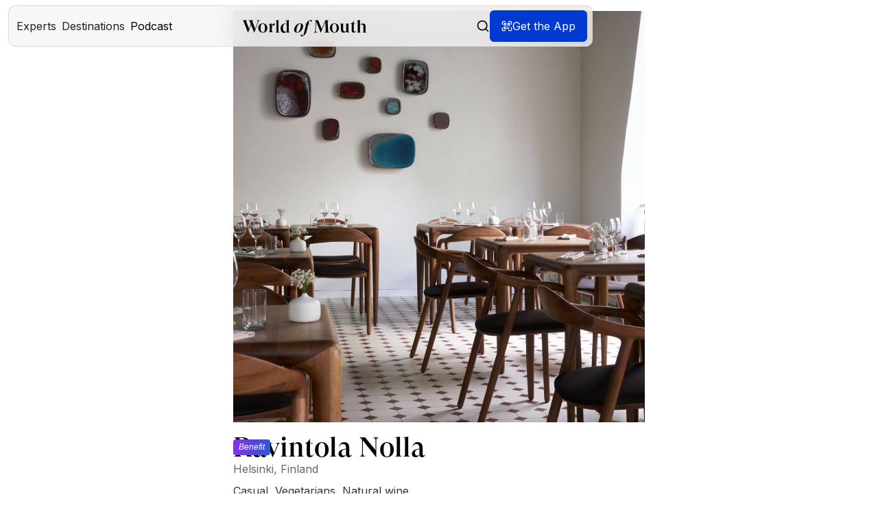

--- FILE ---
content_type: text/html; charset=utf-8
request_url: https://www.worldofmouth.app/restaurants/ravintola-nolla
body_size: 25255
content:
<!DOCTYPE html><!-- Last Published: Wed Jan 21 2026 15:36:35 GMT+0000 (Coordinated Universal Time) --><html data-wf-domain="www.worldofmouth.app" data-wf-page="65267ffda9ba281324790c1e" data-wf-site="618d1515a408d01848a16c0d" lang="en-US" data-wf-collection="65267ffda9ba281324790bfb" data-wf-item-slug="ravintola-nolla"><head><meta charset="utf-8"/><title>Ravintola Nolla – World of Mouth</title><meta content="Ravintola Nolla in Helsinki follows a zero-waste approach and has its own on-site microbrewery. The team works with seasonal ingredients in a relaxed setting, creating playful combinations without being fussy. Their focus on sustainability makes it a welcoming spot for anyone looking for good food and a cheerful atmosphere." name="description"/><meta content="Ravintola Nolla – World of Mouth" property="og:title"/><meta content="Ravintola Nolla in Helsinki follows a zero-waste approach and has its own on-site microbrewery. The team works with seasonal ingredients in a relaxed setting, creating playful combinations without being fussy. Their focus on sustainability makes it a welcoming spot for anyone looking for good food and a cheerful atmosphere." property="og:description"/><meta content="Ravintola Nolla – World of Mouth" property="twitter:title"/><meta content="Ravintola Nolla in Helsinki follows a zero-waste approach and has its own on-site microbrewery. The team works with seasonal ingredients in a relaxed setting, creating playful combinations without being fussy. Their focus on sustainability makes it a welcoming spot for anyone looking for good food and a cheerful atmosphere." property="twitter:description"/><meta property="og:type" content="website"/><meta content="summary_large_image" name="twitter:card"/><meta content="width=device-width, initial-scale=1" name="viewport"/><meta content="9oHJ2peU6cgMVk9SA3QjLHZ5fpUw3CaWP42mjbgxiCI" name="google-site-verification"/><link href="https://cdn.prod.website-files.com/618d1515a408d01848a16c0d/css/world-of-mouth-v2.webflow.shared.747b7279a.min.css" rel="stylesheet" type="text/css" integrity="sha384-dHtyeaxCUjcduw8afdZMaxMdLGl/aDZO0gR1lN8urAe3BRXi5hdCjPKsKA4efJX5" crossorigin="anonymous"/><link href="https://fonts.googleapis.com" rel="preconnect"/><link href="https://fonts.gstatic.com" rel="preconnect" crossorigin="anonymous"/><script src="https://ajax.googleapis.com/ajax/libs/webfont/1.6.26/webfont.js" type="text/javascript"></script><script type="text/javascript">WebFont.load({  google: {    families: ["Inter:100,200,300,regular,500,600,700,800,900"]  }});</script><script type="text/javascript">!function(o,c){var n=c.documentElement,t=" w-mod-";n.className+=t+"js",("ontouchstart"in o||o.DocumentTouch&&c instanceof DocumentTouch)&&(n.className+=t+"touch")}(window,document);</script><link href="https://cdn.prod.website-files.com/618d1515a408d01848a16c0d/680b7ed751eba7bb5fbc8e76_world-of-mouth-app.png" rel="shortcut icon" type="image/x-icon"/><link href="https://cdn.prod.website-files.com/618d1515a408d01848a16c0d/65116b9222f0acaafd112ee8_Webclip.png" rel="apple-touch-icon"/><link href="https://www.worldofmouth.app/restaurants/ravintola-nolla" rel="canonical"/><!-- Finsweet Cookie Consent -->
<script async src="https://cdn.jsdelivr.net/npm/@finsweet/cookie-consent@1/fs-cc.js" fs-cc-mode="opt-in"></script>

<!-- Google Tag Manager -->
<script>(function(w,d,s,l,i){w[l]=w[l]||[];w[l].push({'gtm.start':
new Date().getTime(),event:'gtm.js'});var f=d.getElementsByTagName(s)[0],
j=d.createElement(s),dl=l!='dataLayer'?'&l='+l:'';j.async=true;j.src=
'https://www.googletagmanager.com/gtm.js?id='+i+dl;f.parentNode.insertBefore(j,f);
})(window,document,'script','dataLayer','GTM-5GSMPGW7');</script>
<!-- End Google Tag Manager -->

<meta name="facebook-domain-verification" content="l3z8bkdir4cp8wb5dc8316b3h5etc4" />
<meta name="google-site-verification" content="u2BwXSm3QNi9LZHMgEDzUqYP-JphCduApHsq9M_Xkck"/>
<meta name="apple-itunes-app" content="app-id=1454663016">


<!-- <meta property="og:url" content="https://www.worldofmouth.app/"/> -->
<meta property="fb:app_id" content="329694072960543" />

<meta charset="UTF-8">

<script defer data-domain="worldofmouth.app" src="https://plausible.io/js/script.js"></script>
                                                                                    
<style>
  body {
    -webkit-font-smoothing: antialiased;
    -moz-osx-font-smoothing: grayscale;
    position: relative;
  }
  
	@media only screen and (min-width : 1260px) and (max-width : 1300px) {
      
      .content {
      	background-position: 130% 50%;
      }
     
	}
  
  	@media only screen and (min-width : 1301px) and (max-width : 1470px) {
      
      .content {
      	background-position: 125% 50%;
      }
     
	}
  
  @media only screen and (min-width : 1180px) and (max-width : 1259px) {
      
      .content {
      	background-position: 140% 50%;
      }
     
	}
  
   @media only screen and (min-width : 1160px) and (max-width : 1179px) {
      
      .content {
      	background-position: 160% 50%;
      }
     
	}
  
     @media only screen and (min-width : 990px) and (max-width : 1159px) {
      
      .content {
      	background-position: 500% 50%;
      }
      
      
     
	}
  .div-block-13 {
      	word-wrap: break-word;
      }
  
.hs-input {
  	background-color: #111 !important;
    color: white !important;
  }
  
</style><meta property="og:image" content="https://production-data.worldofmouth.app/images/34685e15-f996-4167-9559-404048df8b14-1080x1080.jpg" />
<meta property="og:url" content="https://www.worldofmouth.app/restaurants/ravintola-nolla"/>

<style>
.restaurant-location---grid {
  overflow: hidden;
  text-overflow: ellipsis;
  display: -webkit-box;
  -webkit-line-clamp: 3; /* number of lines to show */
  line-clamp: 3;
  -webkit-box-orient: vertical;
}
</style>

<script async defer src="https://maps.googleapis.com/maps/api/js?key=AIzaSyAwRB-7S_l4q0y75Q5qVL7f0jo4TAKygrg&loading=async&callback=initMap"></script>


</head><body><div class="w-embed w-iframe"><!-- Google Tag Manager (noscript) -->
<noscript><iframe src="https://www.googletagmanager.com/ns.html?id=GTM-5GSMPGW7"
height="0" width="0" style="display:none;visibility:hidden"></iframe></noscript>
<!-- End Google Tag Manager (noscript) --></div><div id="navigation" class="div"><div data-collapse="medium" data-animation="default" data-duration="400" data-easing="ease" data-easing2="ease" role="banner" class="nav_component w-nav"><div class="nav_container-bg"><div class="w-embed"><style>
  .nav_container-bg {
    position: absolute;
    left: 50%;
    transform: translateX(-50%);
    width: calc(100% - 24px);
  }
  
  .nav_container {
  	width: calc(100% - 24px);
  }
</style></div></div><div class="nav_container"><div class="div-block-251"><div class="nav-left-menu-button"><div class="nav_menu-button w-nav-button"><div class="nav__hamburger-copy"><div class="nav__hamburger__line"></div><div class="nav__hamburger__line"></div><div class="nav__hamburger__line"></div></div></div></div><nav role="navigation" class="nav_dropdown w-nav-menu"><div class="w-embed"><style>
  @media (max-width: 991px) {
    .nav_dropdown {
      position: absolute;
      width: calc(100% - 24px);
    }
  }
</style></div><div class="nave-left-side"><div data-hover="false" data-delay="0" class="dropdown w-dropdown"><div class="dropdown-toggle w-dropdown-toggle"><div class="nav_link_icon w-embed"><svg width="20" height="20" viewBox="0 0 20 20" fill="none" xmlns="http://www.w3.org/2000/svg">
<path d="M12.8191 5.45459C12.9965 5.45459 13.1663 5.52558 13.2917 5.65133C13.4172 5.7771 13.4877 5.94765 13.4877 6.12551V10.5514C13.4867 11.3504 13.2176 12.1258 12.723 12.7524C12.2318 13.3747 11.5469 13.8136 10.7779 14.0005V18.7199C10.492 18.7505 10.2012 18.766 9.90716 18.766C9.63667 18.766 9.36928 18.7528 9.1056 18.7268V14.0051H9.08946C8.31405 13.8204 7.62355 13.379 7.12897 12.7524C6.63439 12.1258 6.36453 11.3504 6.36353 10.5514V6.12551C6.36353 5.94771 6.43413 5.77708 6.5595 5.65133C6.68495 5.52557 6.85548 5.45459 7.0329 5.45459C7.21019 5.45469 7.38018 5.52565 7.50554 5.65133C7.6309 5.77708 7.70152 5.94772 7.70152 6.12551V10.3162C7.68509 10.4282 7.69303 10.5427 7.72457 10.6513C7.75612 10.76 7.81063 10.8608 7.88442 10.9464C7.95816 11.032 8.04933 11.1007 8.15187 11.1478C8.25452 11.1949 8.36637 11.2192 8.47926 11.2192C8.59198 11.2192 8.70335 11.1947 8.80588 11.1478C8.90851 11.1007 9.00031 11.032 9.07409 10.9464C9.14788 10.8608 9.2024 10.76 9.23394 10.6513C9.26546 10.5427 9.27341 10.4282 9.257 10.3162V6.12551C9.257 5.94767 9.32755 5.77709 9.45297 5.65133C9.57838 5.5256 9.74824 5.45463 9.92561 5.45459C10.103 5.45459 10.2736 5.52557 10.399 5.65133C10.5243 5.77707 10.595 5.94778 10.595 6.12551V10.3162C10.5786 10.4282 10.5865 10.5426 10.618 10.6513C10.6496 10.76 10.7041 10.8608 10.7779 10.9464C10.8516 11.0319 10.9428 11.1007 11.0453 11.1478C11.148 11.1949 11.2598 11.2192 11.3727 11.2192C11.4854 11.2192 11.5968 11.1948 11.6993 11.1478C11.802 11.1007 11.8938 11.0321 11.9676 10.9464C12.0413 10.8608 12.0959 10.7599 12.1274 10.6513C12.1589 10.5427 12.1669 10.4281 12.1505 10.3162V6.12551C12.1505 5.94781 12.2204 5.77706 12.3457 5.65133C12.4711 5.52557 12.6417 5.45459 12.8191 5.45459Z" fill="black"/>
<circle cx="10" cy="10" r="9.25" stroke="black" stroke-width="1.5"/>
</svg></div><div>Experts</div></div><nav class="dropdown-list w-dropdown-list"><a href="/experts" class="dropdown-link-navi w-dropdown-link">Meet Experts</a><a href="/expert-of-the-week" class="dropdown-link-navi w-dropdown-link">Expert of the Week</a><a href="/city-experts" class="dropdown-link-navi w-dropdown-link">City Experts</a></nav></div><div data-hover="false" data-delay="0" class="dropdown w-dropdown"><div class="dropdown-toggle w-dropdown-toggle"><div class="nav_link_icon w-embed"><svg width="20" height="20" viewBox="0 0 20 20" fill="none" xmlns="http://www.w3.org/2000/svg">
<g clip-path="url(#clip0_13740_294175)">
<path d="M0.833252 4.99984V18.3332L6.66659 14.9998L13.3333 18.3332L19.1666 14.9998V1.6665L13.3333 4.99984L6.66659 1.6665L0.833252 4.99984Z" stroke="black" stroke-width="1.5" stroke-linecap="round" stroke-linejoin="round"/>
<path d="M6.66675 1.6665V14.9998" stroke="black" stroke-width="1.5" stroke-linecap="round" stroke-linejoin="round"/>
<path d="M13.3333 4.99951V18.3328" stroke="black" stroke-width="1.5" stroke-linecap="round" stroke-linejoin="round"/>
</g>
<defs>
<clipPath id="clip0_13740_294175">
<rect width="20" height="20" fill="white"/>
</clipPath>
</defs>
</svg></div><div>Destinations</div></div><nav class="dropdown-list w-dropdown-list"><a href="/destinations" class="dropdown-link-navi w-dropdown-link">Explore Destinations</a><a href="/articles" class="dropdown-link-navi w-dropdown-link">Articles</a></nav></div><a href="/podcast" class="dropdown-toggle text-color-black w-inline-block"><div class="nav_link_icon w-embed"><svg width="20" height="20" viewBox="0 0 20 20" fill="none" xmlns="http://www.w3.org/2000/svg">
<path d="M9.72725 1C9.07626 1 8.45194 1.2586 7.99162 1.71892C7.53131 2.17924 7.27271 2.80356 7.27271 3.45455V10C7.27271 10.651 7.53131 11.2753 7.99162 11.7356C8.45194 12.1959 9.07626 12.4545 9.72725 12.4545C10.3782 12.4545 11.0026 12.1959 11.4629 11.7356C11.9232 11.2753 12.1818 10.651 12.1818 10V3.45455C12.1818 2.80356 11.9232 2.17924 11.4629 1.71892C11.0026 1.2586 10.3782 1 9.72725 1Z" stroke="black" stroke-width="1.35" stroke-linecap="round" stroke-linejoin="round"/>
<path d="M15.4545 8.36328V9.99964C15.4545 11.5186 14.8511 12.9754 13.7771 14.0494C12.703 15.1235 11.2462 15.7269 9.72727 15.7269M9.72727 15.7269C8.20831 15.7269 6.75155 15.1235 5.67748 14.0494C4.60341 12.9754 4 11.5186 4 9.99964V8.36328M9.72727 15.7269L9.72695 18.4272M6.45435 18.9998H12.9998" stroke="black" stroke-width="1.35" stroke-linecap="round" stroke-linejoin="round"/>
</svg></div><div class="nav-link-text">Podcast</div></a><div class="nav_right_side"><a href="/search" class="link-block-default w-inline-block"><div class="nav_link_icon w-embed"><svg width="100%" height="100%" viewBox="0 0 17 18" fill="none" xmlns="http://www.w3.org/2000/svg">
<path d="M7.04704 0.600098C3.19167 0.600098 0.0512695 3.7405 0.0512695 7.59587C0.0512695 11.4512 3.19167 14.5916 7.04704 14.5916C8.72359 14.5916 10.2633 13.9963 11.47 13.008L15.6469 17.185C15.7114 17.2521 15.7886 17.3057 15.874 17.3427C15.9595 17.3796 16.0514 17.3991 16.1445 17.4001C16.2376 17.401 16.3299 17.3834 16.4161 17.3482C16.5022 17.313 16.5805 17.261 16.6463 17.1952C16.7122 17.1294 16.7642 17.0511 16.7994 16.9649C16.8345 16.8787 16.8522 16.7864 16.8512 16.6933C16.8503 16.6003 16.8308 16.5083 16.7938 16.4229C16.7569 16.3374 16.7033 16.2602 16.6362 16.1958L12.4592 12.0188C13.4475 10.8121 14.0428 9.27242 14.0428 7.59587C14.0428 3.7405 10.9024 0.600098 7.04704 0.600098ZM7.04704 1.99925C10.1463 1.99925 12.6437 4.49666 12.6437 7.59587C12.6437 10.6951 10.1463 13.1925 7.04704 13.1925C3.94783 13.1925 1.45042 10.6951 1.45042 7.59587C1.45042 4.49666 3.94783 1.99925 7.04704 1.99925Z" fill="currentColor"/>
</svg></div><div class="nav-link-text">Search</div></a></div></div></nav><div class="logo-wrapper"><a href="/" class="nav_brand w-nav-brand"><div class="nav__logo w-embed"><svg display="block" 
	width="auto" height="100%" 
  viewBox="0 0 310 41" 
  fill="none" 
  xmlns="http://www.w3.org/2000/svg">
<path fill-rule="evenodd" 
	clip-rule="evenodd" 
  d="M110.528 27.3373V12.5798C110.034 11.2737 108.775 10.1002 106.842 10.1002C103.338 10.1002 101.136 13.8424 101.136 20.112C101.136 26.0747 103.608 29.6013 106.887 29.6013C108.64 29.6013 109.899 28.8176 110.528 27.3373ZM118.752 31.4716V31.7329H110.528V28.0756C109.674 30.2982 107.426 32.4295 103.967 32.4295C99.0224 32.4295 95.3813 28.2083 95.3813 21.5469C95.3813 13.7991 100.326 9.09699 106.302 9.09699C108.055 9.09699 109.359 9.53237 110.528 10.1875V5.13706C110.528 3.17782 109.584 2.43767 106.437 2.87305V2.56828L115.832 -0.000488281V28.3369C115.832 30.5594 116.774 31.1689 118.752 31.4716ZM93.0942 31.7769V31.4721C91.1164 31.1694 90.2995 30.6014 90.2995 28.8598V0L82.3901 2.264V2.56877C84.583 2.56877 85.2279 3.13477 85.2279 5.39878V28.8598C85.2279 30.6014 84.368 31.1694 82.3901 31.4721V31.7769H93.0942ZM44.0203 0.979028V0.673828H35.7134V0.979028C37.7003 1.11281 38.7368 1.9448 38.7368 3.61295C38.7368 4.31533 38.6013 5.15149 38.1971 6.15907L32.2362 22.3556L25.8711 5.50268C25.555 4.71251 25.4195 4.05193 25.4195 3.48334C25.4195 1.9448 26.5485 1.11281 28.4881 0.979028V0.673828H15.9816V0.979028C17.7427 1.81519 18.3298 2.69317 19.3232 5.2811L21.3102 10.4172L16.8847 22.3995L10.8357 6.15907C10.339 4.92991 10.1584 4.01013 10.1584 3.26176C10.1584 1.81519 11.0164 1.15462 12.7324 0.979028V0.673828H0V0.979028C2.16757 1.24242 2.98041 2.64718 4.10721 5.59048L14.3129 31.8356H14.4935L21.9875 12.0854L29.6622 31.8356H29.8429L39.5496 5.98348C40.8592 2.51757 41.8075 1.28841 44.0203 0.979028ZM51.1861 9.83959C55.0758 9.83959 56.704 13.3772 56.704 20.2779C56.704 27.1786 55.0758 30.7162 51.1861 30.7162C47.2533 30.7162 45.625 27.1786 45.625 20.2779C45.625 13.3772 47.2533 9.83959 51.1861 9.83959ZM51.184 8.71777C44.3113 8.71777 39.9241 13.5928 39.9241 20.2778C39.9241 26.9648 44.3113 31.8378 51.184 31.8378C58.0588 31.8378 62.4461 26.9648 62.4461 20.2778C62.4461 13.5928 58.0588 8.71777 51.184 8.71777ZM80.8737 8.71777V13.7274H80.6505C80.2487 13.5151 79.5344 13.3878 78.5968 13.3878C75.6502 13.3878 73.7326 15.0435 73.7326 20.7729V27.9881C73.7326 29.7712 74.6255 30.3251 77.5253 30.5354V30.8326H65.5178V30.5354C67.5715 30.2402 68.4644 29.6863 68.4644 27.9881V14.3642C68.4644 11.8594 67.7947 11.2226 65.5178 11.2651V10.9679L73.5094 8.84514V17.6757H73.6879C74.0897 11.4773 76.6324 8.71777 80.5166 8.71777H80.8737ZM143.33 9.66718C144.617 9.66718 145.812 10.4437 145.812 13.6362C145.812 19.3741 141.721 30.889 137.172 30.889C135.885 30.889 134.736 30.1145 134.736 26.9651C134.736 21.1409 138.643 9.66718 143.33 9.66718ZM143.605 8.71777C134.828 8.71777 128.99 18.6836 128.99 24.9371C128.99 30.5025 133.678 31.8378 136.896 31.8378C145.674 31.8378 151.512 21.9172 151.512 15.6636C151.512 10.0983 146.869 8.71777 143.605 8.71777ZM173.743 1.38258L171.944 5.05887H171.345C170.653 3.41443 169.407 1.98843 167.657 1.81533C166.55 2.24808 166.089 3.45977 165.674 5.14542L164.613 9.68926H169.131L168.808 10.6413H164.382L160.047 28.7693C158.202 36.3423 151.977 40.8841 148.38 40.8841C147.596 40.8841 146.166 40.7976 145.105 39.9321L146.581 35.7365H147.181C148.149 38.2011 149.764 39.1985 151.193 39.1985C152.024 38.7204 152.531 37.3809 152.946 35.6912L158.801 11.5068C158.843 11.3707 158.875 11.2345 158.906 11.1023L158.906 11.1016C158.945 10.9399 158.981 10.784 159.032 10.6413H155.575L155.898 9.68926H159.355C161.846 2.46239 167.749 0.51709 170.976 0.51709C171.99 0.51709 173.143 0.863287 173.743 1.38258ZM182.861 25.6044L184.067 4.6264L195.278 31.8376H195.457L206.667 4.45081L207.65 25.9116C207.829 29.2916 206.891 30.6085 204.3 31.0892V31.3986H217.029V31.0892C214.662 30.6963 213.768 29.555 213.634 26.6579L212.475 5.67989C212.296 2.21213 213.143 1.37811 215.555 0.983051V0.675781H206.801L197.78 22.6634L188.758 0.675781H179.689V0.983051C182.191 1.4659 182.95 2.34382 182.772 5.54612L181.61 25.6044C181.387 29.555 180.583 30.6085 178.128 31.0892V31.3986H187.284V31.0892C183.71 30.6085 182.638 29.8602 182.861 25.6044ZM234.832 20.2779C234.832 13.3772 233.204 9.83959 229.314 9.83959C225.381 9.83959 223.753 13.3772 223.753 20.2779C223.753 27.1786 225.381 30.7162 229.314 30.7162C233.204 30.7162 234.832 27.1786 234.832 20.2779ZM218.054 20.2778C218.054 13.5928 222.441 8.71777 229.314 8.71777C236.189 8.71777 240.576 13.5928 240.576 20.2778C240.576 26.9648 236.189 31.8378 229.314 31.8378C222.441 31.8378 218.054 26.9648 218.054 20.2778ZM267.193 31.187V30.8833C265.194 30.623 264.24 30.0156 264.24 27.8051V8.71777L256.202 10.0627V10.323C258.292 10.323 258.837 10.8436 258.837 13.3166V26.7184C258.156 28.1521 256.748 29.0612 255.067 29.1066C252.523 29.1934 250.979 27.458 250.979 24.3777V8.71777L242.623 10.1061V10.4098C244.985 10.3664 245.621 10.887 245.621 13.36V24.7681C245.621 29.6272 248.21 31.8378 252.296 31.8378C255.476 31.8378 257.929 29.8008 258.837 27.3712V31.187H267.193ZM283.572 26.583C282.605 29.727 280.406 31.8374 277.067 31.8374C273.769 31.8374 272.098 29.7701 272.098 26.5399V10.1779H269.24V9.91952C272.714 8.54132 275.308 6.34482 277.067 2.68604H277.287V9.44577H282.033V10.1779H277.287V25.7216C277.287 27.832 278.12 29.2533 279.835 29.2533C281.594 29.2533 282.605 28.2196 283.22 26.4558L283.572 26.583ZM287.392 28.8598C287.392 30.6014 286.463 31.1694 284.327 31.4721V31.7769H295.47V31.4721C293.473 31.2109 292.869 30.6884 292.869 29.0796V14.3221C293.519 12.7983 294.773 11.4486 297.141 11.4486C299.881 11.4486 301.228 13.103 301.228 16.3228V29.0796C301.228 30.6884 300.624 31.2109 298.627 31.4721V31.7769H309.77V31.4721C307.634 31.1694 306.751 30.6014 306.751 28.8598V15.8874C306.751 11.7969 304.522 9.09748 299.928 9.09748C296.352 9.09748 293.659 11.0567 292.869 13.669V0L284.327 2.264V2.56877C286.695 2.56877 287.392 3.13477 287.392 5.39878V28.8598Z" 
  fill="black"/>
</svg></div></a></div><div class="nav_right"><a href="/search" class="link-block-default hide-tablet w-inline-block"><div class="nav_link_icon visible w-embed"><svg xmlns="http://www.w3.org/2000/svg" 
	width="20" height="20" 
  viewBox="0 0 24 24" 
  fill="none" 
  stroke="currentColor" 
  stroke-width="2" 
  stroke-linecap="round" 
  stroke-linejoin="round">
  <circle cx="11" cy="11" r="8"></circle>
  <line x1="21" y1="21" x2="16.65" y2="16.65">
  </line></svg></div></a><div class="button-wom-header w-embed"><a href="#" target="_blank" class="website-button" id="openModalButton">
  <aside class="link-button-aside openGetTheAppModal">
      <div class="icon-restaurant-button w-embed hide-mobile-landscape">
      <svg width="16" height="16" viewBox="0 0 16 16" fill="none" xmlns="http://www.w3.org/2000/svg">
        <g clip-path="url(#clip0_267_30127)">
          <path d="M15.3372 2.66602C15.3372 1.56145 14.4418 0.666016 13.3372 0.666016H10.6706C10.3024 0.666016 10.0039 0.964496 10.0039 1.33268C10.0039 1.70087 10.3024 1.99935 10.6706 1.99935H13.3372C13.7054 1.99935 14.0039 2.29783 14.0039 2.66602V5.33268C14.0039 5.70087 14.3024 5.99935 14.6706 5.99935C15.0388 5.99935 15.3372 5.70087 15.3372 5.33268V2.66602Z" fill="white"/>
          <path d="M15.3372 10.6647C15.3372 10.2965 15.0388 9.99805 14.6706 9.99805C14.3024 9.99805 14.0039 10.2965 14.0039 10.6647V13.3314C14.0039 13.6996 13.7054 13.998 13.3372 13.998H10.6706C10.3024 13.998 10.0039 14.2965 10.0039 14.6647C10.0039 15.0329 10.3024 15.3314 10.6706 15.3314H13.3372C14.4418 15.3314 15.3372 14.436 15.3372 13.3314V10.6647Z" fill="white"/>
          <path d="M2.66797 13.998C2.29978 13.998 2.0013 13.6996 2.0013 13.3314V10.6647C2.0013 10.2965 1.70282 9.99805 1.33464 9.99805C0.966449 9.99805 0.667969 10.2965 0.667969 10.6647V13.3314C0.667969 14.436 1.5634 15.3314 2.66797 15.3314H5.33464C5.70282 15.3314 6.0013 15.0329 6.0013 14.6647C6.0013 14.2965 5.70282 13.998 5.33464 13.998H2.66797Z" fill="white"/>
          <path d="M0.667969 5.33268C0.667969 5.70087 0.966449 5.99935 1.33464 5.99935C1.70282 5.99935 2.0013 5.70087 2.0013 5.33268V2.66602C2.0013 2.29783 2.29978 1.99935 2.66797 1.99935H5.33464C5.70282 1.99935 6.0013 1.70087 6.0013 1.33268C6.0013 0.964496 5.70282 0.666016 5.33464 0.666016H2.66797C1.5634 0.666016 0.667969 1.56145 0.667969 2.66602V5.33268Z" fill="white"/>
          <path fill-rule="evenodd" clip-rule="evenodd" d="M3.9987 8.66602C3.63051 8.66602 3.33203 8.96448 3.33203 9.33268L3.33203 11.9993C3.33203 12.3675 3.63051 12.666 3.9987 12.666L6.66536 12.666C7.03356 12.666 7.33203 12.3675 7.33203 11.9993L7.33203 9.33268C7.33203 8.96448 7.03356 8.66602 6.66536 8.66602L3.9987 8.66602ZM4.9987 9.99935C4.8146 9.99935 4.66536 10.1486 4.66536 10.3327L4.66536 10.9993C4.66536 11.1834 4.8146 11.3327 4.9987 11.3327L5.66536 11.3327C5.84946 11.3327 5.9987 11.1834 5.9987 10.9993L5.9987 10.3327C5.9987 10.1486 5.84946 9.99935 5.66536 9.99935L4.9987 9.99935Z" fill="white"/>
          <path fill-rule="evenodd" clip-rule="evenodd" d="M3.9987 3.33398C3.63051 3.33398 3.33203 3.63245 3.33203 4.00065L3.33203 6.66732C3.33203 7.0355 3.63051 7.33398 3.9987 7.33398L6.66536 7.33398C7.03356 7.33398 7.33203 7.0355 7.33203 6.66732L7.33203 4.00065C7.33203 3.63245 7.03356 3.33398 6.66536 3.33398L3.9987 3.33398ZM4.9987 4.66732C4.8146 4.66732 4.66536 4.81656 4.66536 5.00065L4.66536 5.66732C4.66536 5.85141 4.8146 6.00065 4.9987 6.00065L5.66536 6.00065C5.84946 6.00065 5.9987 5.85141 5.9987 5.66732L5.9987 5.00065C5.9987 4.81656 5.84946 4.66732 5.66536 4.66732L4.9987 4.66732Z" fill="white"/>
          <path fill-rule="evenodd" clip-rule="evenodd" d="M8.66797 4.00065C8.66797 3.63245 8.96644 3.33398 9.33464 3.33398L12.0013 3.33398C12.3695 3.33398 12.668 3.63245 12.668 4.00065L12.668 6.66732C12.668 7.03552 12.3695 7.33398 12.0013 7.33398L9.33464 7.33398C8.96644 7.33398 8.66797 7.03552 8.66797 6.66732L8.66797 4.00065ZM10.3346 6.00065C10.1506 6.00065 10.0013 5.85138 10.0013 5.66732L10.0013 5.00065C10.0013 4.81658 10.1506 4.66732 10.3346 4.66732L11.0013 4.66732C11.1854 4.66732 11.3346 4.81658 11.3346 5.00065L11.3346 5.66732C11.3346 5.85138 11.1854 6.00065 11.0013 6.00065L10.3346 6.00065Z" fill="white"/>
          <path d="M8.66797 11.9993C8.66797 12.3675 8.96644 12.666 9.33464 12.666L10.668 12.666C11.0362 12.666 11.3346 12.3675 11.3346 11.9993C11.3346 11.6312 11.0362 11.3327 10.668 11.3327L10.3346 11.3327C10.1506 11.3327 10.0013 11.1834 10.0013 10.9993L10.0013 9.33268C10.0013 8.96448 9.70284 8.66602 9.33464 8.66602C8.96644 8.66602 8.66797 8.96448 8.66797 9.33268L8.66797 11.9993Z" fill="white"/>
          <path d="M11.332 9.33138C11.332 9.69957 11.6305 9.99805 11.9987 9.99805C12.3669 9.99805 12.6654 9.69957 12.6654 9.33138C12.6654 8.96318 12.3669 8.66471 11.9987 8.66471C11.6305 8.66471 11.332 8.96318 11.332 9.33138Z" fill="white"/>
        </g>
        <defs>
          <clipPath id="clip0_267_30127">
            <rect width="16" height="16" fill="white"/>
          </clipPath>
        </defs>
      </svg>
    </div>
    <div class="text-color-white">Get the App</div>
  </aside>
</a></div></div></div></div><div id="QR-popup" class="modal-wrapper-navi"><div data-w-id="6e0c0700-9e8c-aa70-c864-41a3bbaa76fe" class="modal-background"></div><div class="popu-up_download"><div class="pop-up-content"><img src="https://cdn.prod.website-files.com/618d1515a408d01848a16c0d/6532469d66473a1833caa63a_x-mark.svg" loading="lazy" data-w-id="ee2e0900-24ed-e17c-26c1-b374dacf6529" alt="" class="close-mark-navi-popup"/><img src="https://cdn.prod.website-files.com/618d1515a408d01848a16c0d/6853f2578140f87d3998f46e_Hand%20Image.avif" loading="lazy" alt="" class="image-130"/><div class="popup-text"><div class="text-align-center hide-mobile-landscape">Read the QR code on your mobile device to get World of Mouth app.</div><div class="text-align-center hide-desktop">Get the app from your app store.</div><img src="https://cdn.prod.website-files.com/618d1515a408d01848a16c0d/65f993fc2f85b324ec830977_qr-web.png" loading="eager" alt="" class="qr"/><div class="app-link-component"><div class="app-link-wrapper-modal"><a href="https://apps.apple.com/app/apple-store/id1454663016?pt=119823633&amp;ct=website&amp;mt=8" target="_blank" class="text-image__download-link w-inline-block"><img src="https://cdn.prod.website-files.com/618d1515a408d01848a16c0d/618d1515a408d047a7a16c23_appstore-ios.webp" loading="eager" alt="Download the World of Mouth app in the Apple App Store" class="text-image__download-img"/></a><a href="https://play.google.com/store/apps/details?id=app.worldofmouth.app" target="_blank" class="text-image__download-link none w-inline-block"><img src="https://cdn.prod.website-files.com/618d1515a408d01848a16c0d/655e50753545bdabe4a77f48_Play_Store_badge.webp" loading="eager" sizes="239.42709350585938px" srcset="https://cdn.prod.website-files.com/618d1515a408d01848a16c0d/655e50753545bdabe4a77f48_Play_Store_badge-p-500.webp 500w, https://cdn.prod.website-files.com/618d1515a408d01848a16c0d/655e50753545bdabe4a77f48_Play_Store_badge.webp 609w" alt="" class="text-image__download-img"/></a></div></div></div></div></div></div></div></div><div class="page-wrap"><div class="main-wrapper-new no-top-padding"><div class="flex-horizontal no-margin"><div class="div-block-241"><div class="section_restaurant"><div class="padding-global mobile"><div class="container-medium"><div class="container-600"><div class="restaurant-main-image w-embed"><img src="https://production-data.worldofmouth.app/images/34685e15-f996-4167-9559-404048df8b14-1080x1080.jpg" alt="Ravintola Nolla" class="restaurant-main-image"></div></div><div class="container-600 side-margin-20"><div class="spacer-small"></div><div id="w-node-_346b0e16-6d7b-3ceb-543f-74ddd6022be7-24790c1e" class="header-and-location-resto"><div class="flex-horizontal full-width no-left-padding"><h1 class="heading-display _2-5rem center-align">Ravintola Nolla</h1><a href="/wom-plus" class="button-plus without-margin"><div class="text-20">Benefit</div></a></div><div class="restaurant---city-country w-embed"><p class="restaurant---city-country">Helsinki, Finland</p></div><div class="html-container w-embed w-script"><!DOCTYPE html>
<html>
<head>
<style>
  .html-container {
    display: inline; /* Use flexbox to align items horizontally */
  }

  .tags-container {
    /* Add your styles for tags-container here */
    text-align: center;
  }
  .show-more-button {
    /* Add your styles for show-more-button here */
    display: none;
    cursor: pointer;
    color: #0239D0;
    text-align: center;
  }

</style>
</head>
<body>
  <div class="html-container">
    <span id="tags-container" class="tags-container"></span> 
      <!-- Initial tags will be generated here -->
    
    <span id="show-more-button" class="show-more-button">+<span id="more-tag-count">3</span> more</span>
  </div>
  <script>
    const tagsContainer = document.getElementById('tags-container');
    const showMoreButton = document.getElementById('show-more-button');
    const moreTagCountElement = document.getElementById('more-tag-count'); // New element for tag count

    const paragraph = "Casual, Vegetarians, Natural wine"; // Updated to have a single tag
    const allTags = paragraph.split(', ');

    // Variable to keep track of the number of hidden tags
    let hiddenTagCount = Math.max(0, allTags.length - 3); // Ensure the count is not negative

    // Function to display a limited number of tags.
    function displayLimitedTags() {
      for (let i = 0; i < Math.min(3, allTags.length); i++) {
        const tagElement = document.createElement('span');
        tagElement.classList.add('tag');
        if (i > 0) {
          tagsContainer.appendChild(document.createTextNode(', '));
        }
        tagElement.innerHTML = allTags[i]; // Käytä innerHTML:ää sen sijaan, että käytät textContentia
        tagsContainer.appendChild(tagElement);
      }
      updateMoreTagCount(); // Update the tag count
    }

    // Function to display all tags.
    function displayAllTags() {
      for (let i = 3; i < allTags.length; i++) {
        const tagElement = document.createElement('span');
        tagElement.classList.add('tag');
        tagsContainer.appendChild(document.createTextNode(', ')); // Always add a comma before additional tags
        tagElement.innerHTML = allTags[i]; // Käytä innerHTML:ää sen sijaan, että käytät textContentia
        tagsContainer.appendChild(tagElement);
      }
      showMoreButton.style.display = 'none'; // Hide the button when all tags are displayed.
      hiddenTagCount = 0; // Reset the hidden tag count
      updateMoreTagCount(); // Update the tag count
    }

    // Function to update the tag count text
    function updateMoreTagCount() {
      moreTagCountElement.textContent = hiddenTagCount;
    }

    // Attach a click event listener to the "+X more" button.
    showMoreButton.addEventListener('click', displayAllTags);

    // Display the initial limited tags.
    displayLimitedTags();

    // Display the "+X more" button when there are more than three tags.
    if (allTags.length > 3) {
      showMoreButton.style.display = 'inline';
    }
  </script>
</body>
</html></div><div class="w-layout-hflex price-level-element"><div class="text-block-6">Price level</div><div class="html-embed-17 w-embed w-script"><head>
    <style>
       

        .balloon-container {
            display: flex;
            align-items: center;
        }

        .balloon {
            width: 8px;
            height: 8px;
            border-radius: 50%;
            background-color: transparent;
            margin: 2px;
        }

        .blue-balloon {
            background-color: #0239D0;
        }

        .grey-balloon {
            background-color: #CACAC8;
        }
    </style>
</head>
<body>
    <div class="balloon-container">
        <!-- Balloons will be generated here -->
    </div>

    <script>
        // Replace '3' with the actual price level fetched from your CMS.
        const priceLevel = 3;

        // Calculate the number of blue balloons based on the price level.
        const numberOfBlueBalloons = priceLevel;

        // Calculate the number of grey balloons based on the price level.
        const numberOfGreyBalloons = 4 - priceLevel;

        // Create an array to hold the balloons as HTML elements.
        const balloonsContainer = document.querySelector('.balloon-container');

        // Generate blue balloons
        for (let i = 0; i < numberOfBlueBalloons; i++) {
            const blueBalloon = document.createElement('div');
            blueBalloon.classList.add('balloon', 'blue-balloon');
            balloonsContainer.appendChild(blueBalloon);
        }

        // Generate grey balloons
        for (let i = 0; i < numberOfGreyBalloons; i++) {
            const greyBalloon = document.createElement('div');
            greyBalloon.classList.add('balloon', 'grey-balloon');
            balloonsContainer.appendChild(greyBalloon);
        }

        // Display the total number of balloons in the "price" paragraph.
        document.getElementById("price").innerHTML;
    </script>
</body></div></div></div></div></div></div></div><div class="section-scroll no-bottom-padding"><div class="div-block-236"><div class="container-600"><div class="action-buttons"><div class="button-row"><div class="button-wom is-secondary is-small action-button-class"><div class="flex-horizontal align-center-vertically no-side-padding"><div class="icon-16 w-embed"><div class="icon-16">
<svg width="16" height="16" viewBox="0 0 16 16" fill="none" xmlns="http://www.w3.org/2000/svg">
<path d="M4 14.1663C3.72386 14.1663 3.5 14.3902 3.5 14.6663C3.5 14.9425 3.72386 15.1663 4 15.1663V14.6663V14.1663ZM12 15.1663C12.2761 15.1663 12.5 14.9425 12.5 14.6663C12.5 14.3902 12.2761 14.1663 12 14.1663V14.6663V15.1663ZM13 6.33301H12.5C12.5 7.47065 11.7732 8.94208 10.7698 10.1642C10.2765 10.7651 9.73812 11.2782 9.23099 11.6366C8.70828 12.006 8.28179 12.1663 8 12.1663V12.6663V13.1663C8.59321 13.1663 9.22922 12.8623 9.80808 12.4533C10.4025 12.0332 11.0047 11.454 11.5427 10.7988C12.6018 9.50885 13.5 7.8136 13.5 6.33301H13ZM8 12.6663V12.1663C7.72831 12.1663 7.30632 11.9992 6.78066 11.6046C6.27267 11.2232 5.73288 10.6782 5.23786 10.0442C4.23117 8.75478 3.5 7.21633 3.5 6.07375H3H2.5C2.5 7.54941 3.39383 9.30726 4.44964 10.6596C4.98587 11.3464 5.58671 11.9587 6.18027 12.4043C6.75618 12.8367 7.39669 13.1663 8 13.1663V12.6663ZM3 6.07375H3.5C3.5 3.6534 5.65238 1.83301 8 1.83301V1.33301V0.833008C5.19296 0.833008 2.5 3.01262 2.5 6.07375H3ZM8 1.33301V1.83301C10.3292 1.83301 12.5 3.63636 12.5 6.33301H13H13.5C13.5 3.02965 10.8254 0.833008 8 0.833008V1.33301ZM10 5.99967H9.5C9.5 6.8281 8.82843 7.49967 8 7.49967V7.99967V8.49967C9.38071 8.49967 10.5 7.38039 10.5 5.99967H10ZM8 7.99967V7.49967C7.17157 7.49967 6.5 6.8281 6.5 5.99967H6H5.5C5.5 7.38039 6.61929 8.49967 8 8.49967V7.99967ZM6 5.99967H6.5C6.5 5.17125 7.17157 4.49967 8 4.49967V3.99967V3.49967C6.61929 3.49967 5.5 4.61896 5.5 5.99967H6ZM8 3.99967V4.49967C8.82843 4.49967 9.5 5.17125 9.5 5.99967H10H10.5C10.5 4.61896 9.38071 3.49967 8 3.49967V3.99967ZM4 14.6663V15.1663H12V14.6663V14.1663H4V14.6663Z" fill="black" fill-opacity="0.95"/>
</svg>
</div></div><div class="size-flex-no-grow">Check-In</div></div></div><div class="button-wom is-secondary is-small action-button-class"><div class="flex-horizontal align-center-vertically no-side-padding"><div class="icon-16 w-embed"><div class="icon-16">
<svg width="17" height="16" viewBox="0 0 17 16" fill="none" xmlns="http://www.w3.org/2000/svg">
<path d="M5.16683 7.33301L7.8335 1.33301C8.36393 1.33301 8.87264 1.54372 9.24771 1.91879C9.62278 2.29387 9.8335 2.80257 9.8335 3.33301V5.99967H13.6068C13.8001 5.99749 13.9915 6.03734 14.1679 6.11649C14.3442 6.19563 14.5012 6.31216 14.6281 6.45802C14.7549 6.60387 14.8485 6.77556 14.9024 6.96118C14.9563 7.1468 14.9692 7.34191 14.9402 7.53301L14.0202 13.533C13.9719 13.8509 13.8105 14.1407 13.5654 14.349C13.3204 14.5573 13.0084 14.67 12.6868 14.6663H5.16683M5.16683 7.33301V14.6663M5.16683 7.33301H3.16683C2.81321 7.33301 2.47407 7.47348 2.22402 7.72353C1.97397 7.97358 1.8335 8.31272 1.8335 8.66634V13.333C1.8335 13.6866 1.97397 14.0258 2.22402 14.2758C2.47407 14.5259 2.81321 14.6663 3.16683 14.6663H5.16683" stroke="black" stroke-opacity="0.95" stroke-linecap="round" stroke-linejoin="round"/>
</svg>
</div></div><div class="size-flex-no-grow">Recommend</div></div></div><div class="button-wom is-secondary is-small action-button-class"><div class="flex-horizontal align-center-vertically no-side-padding"><div class="icon-16 w-embed"><div class="icon-16">
<svg width="16" height="16" viewBox="0 0 16 16" fill="none" xmlns="http://www.w3.org/2000/svg">
<path fill-rule="evenodd" clip-rule="evenodd" d="M3.5 3.68375C3.5 3.02998 4.04283 2.5 4.71244 2.5H11.2876C11.9572 2.5 12.5 3.02998 12.5 3.68375V12.9803C12.5 13.1704 12.3937 13.3453 12.2228 13.4364C12.0519 13.5275 11.8437 13.5203 11.6799 13.4175L8 11.108L4.3201 13.4175C4.15631 13.5203 3.94811 13.5275 3.77721 13.4364C3.60631 13.3453 3.5 13.1704 3.5 12.9803V3.68375ZM4.71244 3.53937C4.63076 3.53937 4.56456 3.60401 4.56456 3.68375V12.0285L7.71218 10.053C7.88751 9.94296 8.11249 9.94296 8.28782 10.053L11.4354 12.0285V3.68375C11.4354 3.60401 11.3692 3.53937 11.2876 3.53937H4.71244Z" fill="black" fill-opacity="0.95"/>
</svg>
</div></div><div class="size-flex-no-grow">Save</div></div></div><div class="spacer-scroll-end"></div></div><div class="custom-code-to-app w-embed w-script"><script>
document.addEventListener("DOMContentLoaded", function() {
  const modal = document.querySelector(".modal-wrapper-to-app");
  const overlay = modal.querySelector(".modal-overlay");

  document.addEventListener("click", function(e) {
    // Open modal when clicking the class
    const link = e.target.closest(".action-button-class");
    if (link) {
      e.preventDefault();
      modal.style.display = "block";
      return;
    }

    // Click on close button or overlay to close the modal
    if (e.target.closest(".button-close-modal") || e.target === overlay) {
        modal.style.display = "none"; // hide modal first
      	return;
    }
  });
});
</script></div><div class="spacer-small"></div></div></div></div></div><div class="section_restaurant-line"><div class="div-block-236"><div class="container-600 side-margin-20"><div class="restaurant-buttons"><div class="button_row_line"></div><div class="spacer-small"></div></div></div></div></div><div class="section-scroll no-bottom-padding"><div class="div-block-236"><div class="container-600"><div class="restaurant-buttons"><div class="button-row"><a href="https://book.dinnerbooking.com/fi/en-US/book/index/3222" class="button-wom-restaurant w-inline-block"><div class="icon-16 w-embed"><div class="icon-16">
<svg width="16" height="16" viewBox="0 0 16 16" fill="none" xmlns="http://www.w3.org/2000/svg">
<path d="M12.6667 2.6665H3.33333C2.59695 2.6665 2 3.26346 2 3.99984V13.3332C2 14.0696 2.59695 14.6665 3.33333 14.6665H12.6667C13.403 14.6665 14 14.0696 14 13.3332V3.99984C14 3.26346 13.403 2.6665 12.6667 2.6665Z" stroke="black" stroke-width="0.666667" stroke-linecap="round" stroke-linejoin="round"/>
<path d="M10.6667 1.3335V4.00016" stroke="black" stroke-width="0.666667" stroke-linecap="round" stroke-linejoin="round"/>
<path d="M5.33325 1.3335V4.00016" stroke="black" stroke-width="0.666667" stroke-linecap="round" stroke-linejoin="round"/>
<path d="M2 6.6665H14" stroke="black" stroke-width="0.666667" stroke-linecap="round" stroke-linejoin="round"/>
</svg>
</div></div><div>Book a table</div></a><a data-address="Fredrikinkatu 22, 00120 Helsinki, Finland" href="#" class="button-wom-restaurant w-inline-block"><div class="icon-16 w-embed"><svg class="icon-16" width="16" height="16" viewBox="0 0 16 16" fill="none" xmlns="http://www.w3.org/2000/svg">
<path fill-rule="evenodd" clip-rule="evenodd" d="M9.70895 2.14645C9.90421 1.95118 10.2208 1.95118 10.4161 2.14645L13.8536 5.58395C13.9473 5.67771 14 5.80489 14 5.9375C14 6.07011 13.9473 6.19728 13.8536 6.29105L10.4161 9.72855C10.2208 9.92382 9.90421 9.92382 9.70895 9.72855C9.51368 9.53329 9.51368 9.21671 9.70895 9.02145L12.2929 6.4375L5.25 6.4375C4.65326 6.4375 4.08097 6.67455 3.65901 7.09651C3.23705 7.51847 3 8.09076 3 8.6875V13.5C3 13.7761 2.77614 14 2.5 14C2.22386 14 2 13.7761 2 13.5V8.6875C2 7.82555 2.34241 6.9989 2.9519 6.3894C3.5614 5.77991 4.38805 5.4375 5.25 5.4375L12.2929 5.4375L9.70895 2.85355C9.51368 2.65829 9.51368 2.34171 9.70895 2.14645Z" fill="black" fill-opacity="0.87"/>
</svg></div><div>Directions</div></a><a href="http://www.restaurantnolla.com/" class="button-wom-restaurant w-inline-block"><div class="icon-16 w-embed"><div class="icon-16">
<svg width="16" height="16" viewBox="0 0 16 16" fill="none" xmlns="http://www.w3.org/2000/svg">
<g clip-path="url(#clip0_11847_282673)">
<path fill-rule="evenodd" clip-rule="evenodd" d="M8.63278 1.95399C9.35575 1.25572 10.3241 0.869341 11.3291 0.878075C12.3342 0.886809 13.2957 1.28996 14.0064 2.00069C14.7171 2.71142 15.1203 3.67287 15.129 4.67795C15.1378 5.68304 14.7514 6.65135 14.0531 7.37433L14.0471 7.38058L12.0471 9.38046C11.6585 9.76921 11.1908 10.0698 10.6758 10.262C10.1608 10.4541 9.61046 10.5332 9.06218 10.4939C8.51391 10.4546 7.98049 10.2979 7.49811 10.0344C7.01572 9.77083 6.59566 9.40662 6.26642 8.96646C6.10101 8.74533 6.14619 8.43199 6.36731 8.26659C6.58844 8.10118 6.90178 8.14635 7.06718 8.36748C7.31054 8.69282 7.62102 8.96202 7.97756 9.15681C8.3341 9.35161 8.72837 9.46745 9.13362 9.49647C9.53887 9.52549 9.94561 9.46702 10.3263 9.32502C10.7069 9.18302 11.0526 8.96082 11.3398 8.67348L13.3367 6.67661C13.851 6.14256 14.1355 5.42814 14.1291 4.68664C14.1226 3.94375 13.8246 3.23312 13.2993 2.70779C12.774 2.18247 12.0633 1.88449 11.3205 1.87804C10.5787 1.87159 9.86409 2.15628 9.32998 2.67087L8.18599 3.80822C7.99016 4.00291 7.67358 4.00199 7.47888 3.80616C7.28419 3.61033 7.28511 3.29375 7.48095 3.09905L8.63278 1.95399ZM5.32448 5.73865C5.8395 5.54653 6.38981 5.46742 6.93808 5.50669C7.48636 5.54596 8.01978 5.70268 8.50216 5.96623C8.98454 6.22977 9.4046 6.59398 9.73385 7.03415C9.89925 7.25527 9.85408 7.56861 9.63296 7.73402C9.41183 7.89942 9.09849 7.85425 8.93308 7.63312C8.68973 7.30779 8.37925 7.03859 8.02271 6.84379C7.66616 6.649 7.2719 6.53316 6.86665 6.50414C6.4614 6.47511 6.05465 6.53358 5.67399 6.67558C5.29332 6.81758 4.94765 7.03979 4.66042 7.32713L2.66356 9.32398C2.14927 9.85803 1.86476 10.5725 1.8712 11.314C1.87766 12.0569 2.17564 12.7675 2.70096 13.2928C3.22628 13.8181 3.93692 14.1161 4.67981 14.1226C5.42131 14.129 6.13573 13.8445 6.66978 13.3302L7.80658 12.1934C8.00184 11.9982 8.31842 11.9982 8.51369 12.1934C8.70895 12.3887 8.70895 12.7053 8.51369 12.9005L7.36754 14.0467C6.64457 14.7449 5.67621 15.1313 4.67112 15.1225C3.66603 15.1138 2.70458 14.7106 1.99385 13.9999C1.28312 13.2892 0.879973 12.3277 0.871239 11.3227C0.862505 10.3176 1.24888 9.34926 1.94716 8.62628L1.95319 8.62003L3.95318 6.62015C3.9532 6.62013 3.95316 6.62017 3.95318 6.62015C4.34178 6.23142 4.8095 5.93075 5.32448 5.73865Z" fill="black" fill-opacity="0.87"/>
</g>
<defs>
<clipPath id="clip0_11847_282673">
<rect width="16" height="16" fill="white"/>
</clipPath>
</defs>
</svg>
</div></div><div>Site</div></a><a href="tel:+358401639313" class="button-wom-restaurant w-inline-block"><div class="icon-16 w-embed"><div class="icon-16">
<svg width="16" height="16" viewBox="0 0 16 16" fill="none" xmlns="http://www.w3.org/2000/svg">
<path d="M13.1289 14.6663H13.0418C2.96855 14.0869 1.53831 5.58429 1.33838 2.98942C1.32227 2.78766 1.34611 2.58471 1.40855 2.39219C1.47098 2.19967 1.57077 2.02137 1.7022 1.8675C1.83364 1.71362 1.99413 1.58721 2.17449 1.49549C2.35484 1.40377 2.55152 1.34856 2.75324 1.33301H5.57784C5.78318 1.33281 5.98385 1.3943 6.15385 1.5095C6.32386 1.62471 6.45536 1.78833 6.53134 1.97916L7.31054 3.89711C7.38556 4.08354 7.40418 4.28792 7.36408 4.48485C7.32398 4.68178 7.22693 4.86258 7.08498 5.0048L5.99308 6.10737C6.16364 7.07698 6.62781 7.97079 7.32279 8.66786C8.01777 9.36493 8.91002 9.83162 9.87882 10.0048L10.9912 8.90224C11.1355 8.76181 11.318 8.66698 11.5158 8.62959C11.7136 8.5922 11.9181 8.6139 12.1036 8.69198L14.0363 9.46634C14.2242 9.54474 14.3845 9.67733 14.4968 9.8472C14.609 10.0171 14.6682 10.2165 14.6668 10.4202V13.1279C14.6668 13.5359 14.5048 13.9272 14.2164 14.2157C13.928 14.5043 13.5368 14.6663 13.1289 14.6663ZM2.87627 2.35865C2.74032 2.35865 2.60993 2.41268 2.51379 2.50885C2.41765 2.60502 2.36364 2.73546 2.36364 2.87147V2.9125C2.59945 5.94839 4.11172 13.1279 13.0982 13.6407C13.1655 13.6449 13.233 13.6357 13.2968 13.6137C13.3606 13.5917 13.4194 13.5573 13.4699 13.5125C13.5204 13.4678 13.5615 13.4134 13.591 13.3527C13.6204 13.292 13.6376 13.226 13.6415 13.1586V10.4202L11.7089 9.64583L10.2377 11.1074L9.9916 11.0766C5.53171 10.5176 4.9268 6.05609 4.9268 6.00993L4.89604 5.76378L6.35192 4.29198L5.58297 2.35865H2.87627Z" fill="black" fill-opacity="0.87"/>
</svg>

</div></div><div>+358 40 1639313</div></a><a data-username="restaurantnolla" href="#" class="button-wom-restaurant w-inline-block"><div class="icon-16 w-embed"><div class="icon-16">
<svg width="16" height="16" viewBox="0 0 16 16" fill="none" xmlns="http://www.w3.org/2000/svg">
<g clip-path="url(#clip0_11847_282665)">
<path fill-rule="evenodd" clip-rule="evenodd" d="M4.66683 1.83301C3.10202 1.83301 1.8335 3.10153 1.8335 4.66634V11.333C1.8335 12.8978 3.10202 14.1663 4.66683 14.1663H11.3335C12.8983 14.1663 14.1668 12.8978 14.1668 11.333V4.66634C14.1668 3.10153 12.8983 1.83301 11.3335 1.83301H4.66683ZM0.833496 4.66634C0.833496 2.54925 2.54974 0.833008 4.66683 0.833008H11.3335C13.4506 0.833008 15.1668 2.54925 15.1668 4.66634V11.333C15.1668 13.4501 13.4506 15.1663 11.3335 15.1663H4.66683C2.54974 15.1663 0.833496 13.4501 0.833496 11.333V4.66634ZM11.1668 4.33301C11.1668 4.05687 11.3907 3.83301 11.6668 3.83301H11.6735C11.9496 3.83301 12.1735 4.05687 12.1735 4.33301C12.1735 4.60915 11.9496 4.83301 11.6735 4.83301H11.6668C11.3907 4.83301 11.1668 4.60915 11.1668 4.33301ZM8.34682 5.8276C7.89602 5.76075 7.43562 5.83775 7.0311 6.04765C6.62659 6.25754 6.29856 6.58965 6.09366 6.99672C5.88877 7.40379 5.81746 7.86511 5.88986 8.31505C5.96226 8.76499 6.17469 9.18065 6.49694 9.5029C6.81919 9.82515 7.23485 10.0376 7.68479 10.11C8.13473 10.1824 8.59604 10.1111 9.00312 9.90617C9.41019 9.70128 9.7423 9.37325 9.95219 8.96873C10.1621 8.56422 10.2391 8.10382 10.1722 7.65302C10.1041 7.19318 9.88978 6.76747 9.56107 6.43877C9.23237 6.11006 8.80665 5.89579 8.34682 5.8276ZM6.57053 5.16002C7.16175 4.85325 7.83464 4.74072 8.49351 4.83842C9.16557 4.93807 9.78776 5.25124 10.2682 5.73166C10.7486 6.21208 11.0618 6.83427 11.1614 7.50633C11.2591 8.1652 11.1466 8.83809 10.8398 9.4293C10.533 10.0205 10.0477 10.5 9.45271 10.7994C8.85776 11.0989 8.18353 11.2031 7.52592 11.0973C6.86831 10.9915 6.26082 10.681 5.78984 10.21C5.31886 9.73902 5.00838 9.13153 4.90256 8.47392C4.79674 7.81631 4.90097 7.14208 5.20043 6.54713C5.49989 5.95218 5.97932 5.46679 6.57053 5.16002Z" fill="black" fill-opacity="0.87"/>
</g>
<defs>
<clipPath id="clip0_11847_282665">
<rect width="16" height="16" fill="white"/>
</clipPath>
</defs>
</svg>
</div></div><div>Instagram</div></a><div class="spacer-scroll-end"></div><div class="hidden w-embed w-script">// Instagram button
<script>
document.querySelectorAll(".button-wom-restaurant").forEach(button => {
  button.addEventListener("click", () => {
    const username = button.getAttribute("data-username")
    if (username) {
      const url = "https://instagram.com/" + username
      window.open(url, "_blank")
    }
  })
})
</script>


// Address button
<script>
document.querySelectorAll(".button-wom-restaurant").forEach(button => {
  button.addEventListener("click", () => {
    const address = button.getAttribute("data-address")
    if (!address) return

    navigator.geolocation.getCurrentPosition(
      position => {
        const userLat = position.coords.latitude
        const userLng = position.coords.longitude
        const url = "https://www.google.com/maps/dir/?api=1&origin=" 
                    + userLat + "," + userLng 
                    + "&destination=" + encodeURIComponent(address)
        window.open(url, "_blank")
      },
      error => {
        console.error("Error getting location:", error)
        alert("Error getting your location. Please enable location services.")
      }
    )
  })
})
</script></div></div></div></div></div></div><div class="section_restaurant-line"><div class="div-block-236"><div class="container-600 side-margin-20"><div class="restaurant-buttons"><div class="button_row_line"></div><div class="spacer-small"></div></div></div></div></div><div class="section_restaurant"><div class="padding-global mobile"><div class="container-medium"><div class="container-600 side-margin-20"><p class="restaurant-description">Zero waste ideology and in-house brewery with playful combinations</p><div class="spacer-small"></div><div class="w-layout-vflex map-element"><div class="google-map w-embed w-script"><!DOCTYPE html>
<html>
<head>
    <style>
        #map {
            height: 200px;
            width: 100%;
            border-radius: 10px;
        }
    </style>
</head>
<body>
    <div id="map" class=google-map></div>
    <script>
        function initMap() {
            var customMapStyle = [
  {
    "featureType": "administrative.land_parcel",
    "stylers": [
      {
        "visibility": "off"
      }
    ]
  },
  {
    "featureType": "landscape",
    "elementType": "labels",
    "stylers": [
      {
        "visibility": "off"
      }
    ]
  },
  {
    "featureType": "landscape.man_made",
    "elementType": "geometry",
    "stylers": [
      {
        "visibility": "off"
      }
    ]
  },
  {
    "featureType": "poi",
    "elementType": "labels.text",
    "stylers": [
      {
        "visibility": "off"
      }
    ]
  },
  {
    "featureType": "poi.business",
    "stylers": [
      {
        "visibility": "off"
      }
    ]
  },
  {
    "featureType": "poi.government",
    "stylers": [
      {
        "visibility": "off"
      }
    ]
  },
  {
    "featureType": "poi.park",
    "elementType": "labels.text",
    "stylers": [
      {
        "visibility": "off"
      }
    ]
  },
  {
    "featureType": "poi.place_of_worship",
    "stylers": [
      {
        "visibility": "off"
      }
    ]
  },
  {
    "featureType": "poi.school",
    "stylers": [
      {
        "visibility": "off"
      }
    ]
  },
  {
    "featureType": "poi.sports_complex",
    "stylers": [
      {
        "visibility": "off"
      }
    ]
  },
  {
    "featureType": "road",
    "elementType": "labels",
    "stylers": [
      {
        "visibility": "off"
      }
    ]
  },
  {
    "featureType": "water",
    "elementType": "labels.text",
    "stylers": [
      {
        "visibility": "off"
      }
    ]
  }
];
        var map = new google.maps.Map(document.getElementById('map'), {
            center: { lat: 60.1633002, lng: 24.9382801 },
            zoom: 13,
            styles: customMapStyle,
            streetViewControl: false, // Hide Street View control
            mapTypeControl: false,   // Hide "Map/Satellite" options
            zoomControl: false       // Hide zoom control
        });

        // Create a custom marker icon
        var customMarkerIcon = {
            url: 'https://cdn.prod.website-files.com/618d1515a408d01848a16c0d/6549225fa39ef586fca1d05d_blue-fork.png', // Replace with the path to your custom marker image
            scaledSize: new google.maps.Size(40, 40), // Adjust the size as needed
            origin: new google.maps.Point(0, 0),
            anchor: new google.maps.Point(20, 35) // Adjust the anchor point as needed
        };

        // Create a marker with the custom icon
        var marker = new google.maps.Marker({
            position: { lat: 60.1633002, lng: 24.9382801 }, // Replace with marker coordinates
            map: map,
            icon: customMarkerIcon
        });
    }
</script>
</body>
</html></div><div class="address-with-icon"><img src="https://cdn.prod.website-files.com/618d1515a408d01848a16c0d/651885ad155bcd98bad2c646_Vector%20(Stroke).svg" loading="lazy" alt="" class="image-16"/><p id="w-node-fb84d1fd-bad2-adea-48f1-59333f4f3bfb-24790c1e" class="address">Fredrikinkatu 22, 00120 Helsinki, Finland</p></div></div></div><div class="modal-wrapper-opening-hours"><div data-w-id="fb84d1fd-bad2-adea-48f1-59333f4f3c16" class="modal_background-podcast_link"></div><div class="pop-up-container-opening-hours"><img src="https://cdn.prod.website-files.com/618d1515a408d01848a16c0d/6532469d66473a1833caa63a_x-mark.svg" loading="lazy" data-w-id="fb84d1fd-bad2-adea-48f1-59333f4f3c18" alt="" class="close-mark-opening-hours"/><div class="pop-up-content-opening-hours"><div class="text-block-5 left-align">Opening hours </div><div id="w-node-fb84d1fd-bad2-adea-48f1-59333f4f3c1c-24790c1e" class="html-embed-7 w-embed w-script"><!DOCTYPE html>
<html>
<head>
    <meta charset="UTF-8">
    <style>
       
        table {
            border-collapse: separate;
            border-spacing: 10px; /* Added spacing between columns */
        }
        
        td {
            vertical-align: top; /* Align text to the top of cells */
        }
    </style>
</head>
<body>
    <div class="opening-hours" id="opening-hours">
    </div>

    <script>
        // Your opening hours data as plain text
        const openingHoursText = "Monday: closed;Tuesday: 17:00 — 23:00;Wednesday: 17:00 — 23:00;Thursday: 17:00 — 23:00;Friday: 17:00 — 00:00;Saturday: 17:00 — 00:00;Sunday: closed";

        // Function to format the plain text
        function formatOpeningHoursText(text) {
            // Split the text by semicolon to get each day's opening hours
            const entries = text.split(';');

            // Create an HTML table to display the opening hours
            let html = '<table>';
            for (const entry of entries) {
                const [day, hours] = entry.split(': ');
                const timeRanges = hours.split(', ');
                let timeHTML = '';

                // If there are two time ranges for the day, split them into separate rows in the same cell
                if (timeRanges.length === 2) {
                    timeHTML = `${timeRanges[0]}<br>${timeRanges[1]}`;
                } else {
                    timeHTML = hours;
                }

                html += `<tr><td>${day}</td><td>${timeHTML}</td></tr>`;
            }
            html += '</table>';

            return html;
        }

        // Function to generate dynamic HTML
        function generateOpeningHoursHTML() {
            const openingHoursElement = document.getElementById('opening-hours');
            openingHoursElement.innerHTML = formatOpeningHoursText(openingHoursText);
        }

        // Generate the dynamic HTML
        generateOpeningHoursHTML();
    </script>
</body>
</html></div></div></div></div></div></div></div><div class="padding-global mobile"><div class="container-medium"><div class="container-600 side-margin-20"><h2 class="text-style-display heading-style-h3">Recommendations</h2><div class="spacer-medium"></div><div class="tab-switcer-wrapper"><div class="active-tab"><div>Experts</div></div><div class="active-tab unactive more-recommendations-class"><div>Members</div></div></div><div class="spacer-medium"></div><div class="div-block-56"><div class="user-profile-wrapper"><div class="w-layout-hflex flex-block-5"><div class="profile-picture"><div class="expert-image-tiny w-embed"><img class=expert-image-tiny src=https://production-data.worldofmouth.app/images/87b0fc6a-ae1b-4ca7-a5fd-1203490def7a-1080x1080.jpg alt="Helena Puolakka"></div><img src="https://cdn.prod.website-files.com/618d1515a408d01848a16c0d/651afecdbd6b4efe80989c70_fork_icon.svg" loading="lazy" alt="" class="blue-fork-icon"/></div><div class="text-wrapper-expert"><div class="name-expert">Helena Puolakka</div><div class="small-text w-embed"><p class="small-text">Chef patron – Helsinki, Finland</p></div></div></div></div><div class="paragraph-style w-richtext"><p>Casual zero waste restaurant, seasonal bistro food and microbrewery.A casual restaurant based on zero waste. It&#x27;s been around for nearly five years now. The exciting thing is that they are still there. I pay huge respect to the owners of Nolla that they were ahead of their time when they opened the restaurant.  They serve bistro food, simple and very seasonal. And the zero-waste thinking is always there. They brew their own beer on-site. The service is exquisite, really friendly. Always a nice place to go.</p></div><div class="spacer-small"></div><div class="button-wom is-secondary align-center more-recommendations-class"><div class="flex-horizontal"><img src="https://cdn.prod.website-files.com/618d1515a408d01848a16c0d/651e93e0819bbe057afdec43_experts.webp" loading="lazy" width="100" alt="Round photo icons on a pile.
" class="image-21"/><div class="size-flex-no-grow text-font-size-14">See more recommendations</div></div></div></div><div class="spacer-medium"><div class="custom-code-to-app w-embed w-script"><script>
document.addEventListener("DOMContentLoaded", function() {
  const modal = document.querySelector(".modal-wrapper-to-app-more");
  const overlay = modal.querySelector(".modal-overlay-more");

  document.addEventListener("click", function(e) {
    // Open modal when clicking the class
    const link = e.target.closest(".more-recommendations-class");
    if (link) {
      e.preventDefault();
      modal.style.display = "block";
      return;
    }

    // Click on close button or overlay to close the modal
    if (e.target.closest(".button-close-modal") || e.target === overlay) {
        modal.style.display = "none"; // hide modal first
      	return;
    }
  });
});
</script></div></div></div></div></div></div></div><div class="section_featured_articles"><div data-w-id="f87940ec-56f7-d159-ee49-df51558f99e9" class="section-text"><div class="padding-global"><div class="container-medium"><div class="container-840"><div class="spacer-small"></div><h2 class="text-style-display heading-style-h3">Featured articles</h2><div class="spacer-small"></div><div class="inline-text-wrapper"></div></div></div></div></div><div class="section-carousel"><div class="carousel-wrapper w-dyn-list"><div role="list" class="flex-horizontal w-dyn-items"><div role="listitem" class="restaurant-card-item w-dyn-item"><a href="/articles/best-natural-wine-restaurants-in-helsinki" class="article-link-card link-style-normal width-320 w-inline-block"><div class="collection-card-item-320 w-embed"><img src="https://cdn.prod.website-files.com/619776e2e737e7a8e46f94af/65f0739017d92c04fb1a1810_way-bakery.avif" alt="Natural wine and food on the table in sunshine." class="collection-card-item-320"></div><div class="collection-card-item-320 w-condition-invisible w-embed"><img src="" alt="Natural wine and food on the table in sunshine." class="collection-card-item-320"></div><div class="spacer-xxsmall"></div><h3 class="restaurant-name---grid">Helsinki&#x27;s Best Natural Wine Restaurants</h3><p class="restaurant-location---grid">The best natural wine restaurants in Helsinki, according to local chefs and food writers.</p></a></div><div role="listitem" class="restaurant-card-item w-dyn-item"><a href="/articles/the-best-restaurants-in-helsinki" class="article-link-card link-style-normal width-320 w-inline-block"><div class="collection-card-item-320 w-condition-invisible w-embed"><img src="" alt="A plate of white fish with fresh potatoes." class="collection-card-item-320"></div><div class="collection-card-item-320 w-embed"><img src="https://production-data.worldofmouth.app/images/b3ae21f8-92d4-401a-8cdc-010992ccc54e.jpeg" alt="A plate of white fish with fresh potatoes." class="collection-card-item-320"></div><div class="spacer-xxsmall"></div><h3 class="restaurant-name---grid">The Best Restaurants in Helsinki</h3><p class="restaurant-location---grid">These are the 30 best restaurants in Helsinki, as recommended by top chefs, food writers and sommeliers in the World of Mouth guide.</p></a></div><div role="listitem" class="restaurant-card-item w-dyn-item"><a href="/articles/best-vegetarians-restaurants-in-helsinki" class="article-link-card link-style-normal width-320 w-inline-block"><div class="collection-card-item-320 w-embed"><img src="https://cdn.prod.website-files.com/619776e2e737e7a8e46f94af/65846644c4ba1acfb68d1297_world-of-mouth-best-vegetarians-restaurants-in-helsinki.avif" alt="Pasta meal." class="collection-card-item-320"></div><div class="collection-card-item-320 w-condition-invisible w-embed"><img src="" alt="Pasta meal." class="collection-card-item-320"></div><div class="spacer-xxsmall"></div><h3 class="restaurant-name---grid">The Best Vegetarian Spots in Helsinki</h3><p class="restaurant-location---grid">Your guide to finding the best vegetarian meals in Helsinki.</p></a></div><div role="listitem" class="restaurant-card-item w-dyn-item"><a href="/articles/best-romantic-restaurants-in-helsinki" class="article-link-card link-style-normal width-320 w-inline-block"><div class="collection-card-item-320 w-embed"><img src="https://cdn.prod.website-files.com/619776e2e737e7a8e46f94af/653913a32221d135dd03b7de_helsinki-romantic.avif" alt="A romantic restaurant in evening lights. Tables are full of people. " class="collection-card-item-320"></div><div class="collection-card-item-320 w-condition-invisible w-embed"><img src="" alt="A romantic restaurant in evening lights. Tables are full of people. " class="collection-card-item-320"></div><div class="spacer-xxsmall"></div><h3 class="restaurant-name---grid">The Best Date Night Spots in Helsinki</h3><p class="restaurant-location---grid">Searching for the best romantic restaurants in Helsinki for that perfect date night? Then read on.</p></a></div></div></div></div></div><div class="section_other_restaurants"><div data-w-id="f87940ec-56f7-d159-ee49-df51558f99e9" class="section-text"><div class="padding-global"><div class="container-medium"><div class="container-840"><div class="spacer-large"></div><div class="spacer-small"></div><h2 class="text-style-display heading-style-h3">Nearby restaurants</h2><div class="spacer-small"></div><div class="inline-text-wrapper"></div></div></div></div></div><div class="section-carousel"><div class="carousel-wrapper w-dyn-list"><div role="list" class="flex-horizontal w-dyn-items"><div id="w-node-_77fb8582-72ed-8583-1f87-2db768ef7295-24790c1e" role="listitem" class="restaurant-card-item w-dyn-item"><a href="/restaurants/restaurant-demo" class="restaurant-link link-style-normal w-inline-block"><div class="restaurant-carousel-image-237 w-embed"><img src="https://production-data.worldofmouth.app/images/3d1b424b-8934-4ebc-99b9-853c3bc83683.jpeg" alt="Restaurant Demo" class="restaurant-carousel-image-237"></div><div class="spacer-xxsmall"></div><h3 class="restaurant-name---grid">Restaurant Demo</h3><div class="restaurant-location---grid w-embed"><p class=restaurant-location---grid>Helsinki, Finland</p></div></a><link rel="prefetch" href="/restaurants/restaurant-demo"/></div><div id="w-node-_77fb8582-72ed-8583-1f87-2db768ef7295-24790c1e" role="listitem" class="restaurant-card-item w-dyn-item"><a href="/restaurants/restaurant-wellamo" class="restaurant-link link-style-normal w-inline-block"><div class="restaurant-carousel-image-237 w-embed"><img src="https://production-data.worldofmouth.app/images/f450c5d9-4a11-4c8c-9aed-168edbfd4f44.jpeg" alt="Restaurant Wellamo" class="restaurant-carousel-image-237"></div><div class="spacer-xxsmall"></div><h3 class="restaurant-name---grid">Restaurant Wellamo</h3><div class="restaurant-location---grid w-embed"><p class=restaurant-location---grid>Helsinki, Finland</p></div></a><link rel="prefetch" href="/restaurants/restaurant-wellamo"/></div><div id="w-node-_77fb8582-72ed-8583-1f87-2db768ef7295-24790c1e" role="listitem" class="restaurant-card-item w-dyn-item"><a href="/restaurants/kosmos" class="restaurant-link link-style-normal w-inline-block"><div class="restaurant-carousel-image-237 w-embed"><img src="https://production-data.worldofmouth.app/images/eca98ee5-250c-43b5-85b9-c782161a6cfc-1080x1080.jpg" alt="Kosmos" class="restaurant-carousel-image-237"></div><div class="spacer-xxsmall"></div><h3 class="restaurant-name---grid">Kosmos</h3><div class="restaurant-location---grid w-embed"><p class=restaurant-location---grid>Helsinki, Finland</p></div></a><link rel="prefetch" href="/restaurants/kosmos"/></div><div id="w-node-_77fb8582-72ed-8583-1f87-2db768ef7295-24790c1e" role="listitem" class="restaurant-card-item w-dyn-item"><a href="/restaurants/viinibaari-pinocchio" class="restaurant-link link-style-normal w-inline-block"><div class="restaurant-carousel-image-237 w-embed"><img src="https://production-data.worldofmouth.app/images/8678a599-a06e-41ec-810b-8ed71b9cadbe.jpg" alt="Viinibaari Pinocchio" class="restaurant-carousel-image-237"></div><div class="spacer-xxsmall"></div><h3 class="restaurant-name---grid">Viinibaari Pinocchio</h3><div class="restaurant-location---grid w-embed"><p class=restaurant-location---grid>Helsinki, Finland</p></div></a><link rel="prefetch" href="/restaurants/viinibaari-pinocchio"/></div><div id="w-node-_77fb8582-72ed-8583-1f87-2db768ef7295-24790c1e" role="listitem" class="restaurant-card-item w-dyn-item"><a href="/restaurants/st-george-bakery" class="restaurant-link link-style-normal w-inline-block"><div class="restaurant-carousel-image-237 w-embed"><img src="https://production-data.worldofmouth.app/images/21080150-487a-41f9-a508-3a71c17e5bbc-1080x1080.jpg" alt="St. George Bakery" class="restaurant-carousel-image-237"></div><div class="spacer-xxsmall"></div><h3 class="restaurant-name---grid">St. George Bakery</h3><div class="restaurant-location---grid w-embed"><p class=restaurant-location---grid>Helsinki, Finland</p></div></a><link rel="prefetch" href="/restaurants/st-george-bakery"/></div><div id="w-node-_77fb8582-72ed-8583-1f87-2db768ef7295-24790c1e" role="listitem" class="restaurant-card-item w-dyn-item"><a href="/restaurants/osteria-dei-mancini" class="restaurant-link link-style-normal w-inline-block"><div class="restaurant-carousel-image-237 w-embed"><img src="https://production-data.worldofmouth.app/images/ec6fe9ce-cafa-4601-b803-bd13d141241d.jpg" alt="Osteria dei Mancini" class="restaurant-carousel-image-237"></div><div class="spacer-xxsmall"></div><h3 class="restaurant-name---grid">Osteria dei Mancini</h3><div class="restaurant-location---grid w-embed"><p class=restaurant-location---grid>Helsinki, Finland</p></div></a><link rel="prefetch" href="/restaurants/osteria-dei-mancini"/></div></div></div></div><div class="spacer-large"></div></div><footer id="footer" class="footer"><div class="footer-wrapper_new"><div class="footer__container-new"><div class="footer_columns"><div class="footer__nav_new"><div class="footer__nav-col-new"><div class="margin-bottom _20"><div class="text-size-16">Explore</div></div><div class="footer__link-wrapper"><a href="/experts" class="text-size-14">Experts</a></div><div class="footer__link-wrapper"><a href="/destinations" class="text-size-14">Destinations</a></div><div class="footer__link-wrapper"><a href="/restaurants" class="text-size-14">Restaurants</a></div><div class="footer__link-wrapper"><a href="/articles" class="text-size-14">Articles</a></div><div class="footer__link-wrapper"><a href="/podcast" class="text-size-14">Podcast</a></div><div class="footer__link-wrapper"><a href="/wom-plus" class="text-size-14">WoM <em>Benefits</em></a></div></div><div class="footer__nav-col-new"><div class="margin-bottom _20"><div class="text-size-16">About Us</div></div><div class="footer__link-wrapper"><a href="/about" class="text-size-14">About World of Mouth</a></div><div class="footer__link-wrapper"><a href="/press/press-kit" class="text-size-14">Press</a></div><div class="footer__link-wrapper last"><a href="/open-positions" class="text-size-14">Open Positions</a></div></div><div class="footer__nav-col-new"><div class="margin-bottom _20"><div class="text-size-16">Support</div></div><div class="footer__link-wrapper"><a href="/help" class="text-size-14">FAQ</a></div><div class="footer__link-wrapper"><a href="/about" class="text-size-14">Contact</a></div><div class="footer__link-wrapper last"><a href="/community-guidelines" class="text-size-14">Community Guidelines</a></div></div></div><div class="footer__nav_new left"><div class="footer__app-stores-new"><div class="footer__app-stores-new"><div class="footer__title--mobile social">Get the app</div><a href="https://apps.apple.com/app/apple-store/id1454663016?pt=119823633&amp;ct=website&amp;mt=8" target="_blank" class="footer__download-link-new w-inline-block"><img src="https://cdn.prod.website-files.com/618d1515a408d01848a16c0d/655e506ede42f368f8804497_App_Store_badge.webp" loading="lazy" width="227.755126953125" height="66.57457733154297" alt="" class="footer__download-img"/></a><a href="https://play.google.com/store/apps/details?id=app.worldofmouth.app&amp;referrer=utm_source%3Dwebsite" target="_blank" class="footer__download-link-new w-inline-block"><img src="https://cdn.prod.website-files.com/618d1515a408d01848a16c0d/655e50753545bdabe4a77f48_Play_Store_badge.webp" loading="lazy" sizes="239.42709350585938px" srcset="https://cdn.prod.website-files.com/618d1515a408d01848a16c0d/655e50753545bdabe4a77f48_Play_Store_badge-p-500.webp 500w, https://cdn.prod.website-files.com/618d1515a408d01848a16c0d/655e50753545bdabe4a77f48_Play_Store_badge.webp 609w" alt="" class="footer__download-img"/></a></div></div></div></div><div class="footer__bottom-new"><div class="footer__left"><div class="footer__link-wrapper last"><a href="/terms-of-use" class="text-size-14">Terms of Use</a></div><div class="footer__link-wrapper last"><a href="/privacy-policy" class="text-size-14">Privacy Policy</a></div><div class="footer__link-wrapper last"><div class="text-size-14">© 2026 World of Mouth</div></div></div><div class="footer__social"><div class="footer__title--mobile social">Follow us</div><a href="https://www.facebook.com/worldofmouthapp" class="footer__social-link w-inline-block"><img src="https://cdn.prod.website-files.com/618d1515a408d01848a16c0d/618e63e610c38281c56e157a_Path.svg" loading="lazy" alt="" class="footer__social-icon"/></a><a href="https://www.instagram.com/worldofmouthapp/" target="_blank" class="footer__social-link w-inline-block"><img src="https://cdn.prod.website-files.com/618d1515a408d01848a16c0d/618e63e62788d2b734476d40_Combined%20Shape.svg" loading="lazy" alt="" class="footer__social-icon"/></a><a href="https://www.linkedin.com/company/world-of-mouth-app/" target="_blank" class="footer__social-link w-inline-block"><img src="https://cdn.prod.website-files.com/618d1515a408d01848a16c0d/618e63e68de97068db5d90a6_Shape.svg" loading="lazy" alt="" class="footer__social-icon"/></a></div></div></div></div></footer><div id="modal-to-app" class="modal-wrapper-to-app"><div class="modal-overlay"><div class="modal-to-app"><div class="button-close-modal w-embed"><svg width="30" height="30" viewBox="0 0 30 30" fill="none" xmlns="http://www.w3.org/2000/svg">
<path fill-rule="evenodd" clip-rule="evenodd" d="M6.83709 6.83709C7.2032 6.47097 7.7968 6.47097 8.16291 6.83709L15 13.6742L21.8371 6.83709C22.2032 6.47097 22.7968 6.47097 23.1629 6.83709C23.529 7.2032 23.529 7.7968 23.1629 8.16291L16.3258 15L23.1629 21.8371C23.529 22.2032 23.529 22.7968 23.1629 23.1629C22.7968 23.529 22.2032 23.529 21.8371 23.1629L15 16.3258L8.16291 23.1629C7.7968 23.529 7.2032 23.529 6.83709 23.1629C6.47097 22.7968 6.47097 22.2032 6.83709 21.8371L13.6742 15L6.83709 8.16291C6.47097 7.7968 6.47097 7.2032 6.83709 6.83709Z" fill="black" fill-opacity="0.87"/>
</svg></div><img width="64" height="64" alt="World of Mouth App icon" src="https://cdn.prod.website-files.com/618d1515a408d01848a16c0d/669f74f2eece6ace92212c25_653aa99803f9c8e3a46ea5d5_UMl82NVWTFC9gb6GYJlV_QzSn92XYF01uQ97c.webp" loading="lazy"/><h3 class="text-style-display text-align-center">Join the World of Mouth</h3><div class="text-align-center">Get the app to <strong>check in </strong>at every restaurant you visit, <strong>recommend</strong> places you love, and <strong>save</strong> spots to your wishlist or collections. <br/><br/>Find the full restaurant guide in the app and continue with complete experience.<br/></div><a id="button_modal_to_app" href="https://worldofmouth.app.link/open-app" target="_blank" class="button-wom w-button">Open app</a></div><div class="w-embed"><style>
.modal-overlay {
  height: 100vh !important;   /* fallback */
  height: 100dvh !important;  /* uudemmat selaimet */
}
</style></div></div></div><div id="modal-to-app" class="modal-wrapper-to-app-more"><div class="modal-overlay-more"><div class="modal-to-app"><div class="button-close-modal w-embed"><svg width="30" height="30" viewBox="0 0 30 30" fill="none" xmlns="http://www.w3.org/2000/svg">
<path fill-rule="evenodd" clip-rule="evenodd" d="M6.83709 6.83709C7.2032 6.47097 7.7968 6.47097 8.16291 6.83709L15 13.6742L21.8371 6.83709C22.2032 6.47097 22.7968 6.47097 23.1629 6.83709C23.529 7.2032 23.529 7.7968 23.1629 8.16291L16.3258 15L23.1629 21.8371C23.529 22.2032 23.529 22.7968 23.1629 23.1629C22.7968 23.529 22.2032 23.529 21.8371 23.1629L15 16.3258L8.16291 23.1629C7.7968 23.529 7.2032 23.529 6.83709 23.1629C6.47097 22.7968 6.47097 22.2032 6.83709 21.8371L13.6742 15L6.83709 8.16291C6.47097 7.7968 6.47097 7.2032 6.83709 6.83709Z" fill="black" fill-opacity="0.87"/>
</svg></div><img width="64" height="64" alt="" src="https://cdn.prod.website-files.com/618d1515a408d01848a16c0d/669f74f2eece6ace92212c25_653aa99803f9c8e3a46ea5d5_UMl82NVWTFC9gb6GYJlV_QzSn92XYF01uQ97c.webp" loading="lazy"/><h3 class="text-style-display text-align-center">Join the World of Mouth</h3><div class="text-align-center">To see all expert and member recommendations, download the World of Mouth app.<br/><br/>Get the full restaurant guide and enjoy the complete experience.<br/></div><a id="button_modal_to_app" href="https://worldofmouth.app.link/open-app" target="_blank" class="button-wom w-button">Open app</a></div><div class="w-embed"><style>
.modal-overlay-more {
  height: 100vh !important;   /* fallback */
  height: 100dvh !important;  /* uudemmat selaimet */
}
</style></div></div></div></div></div><div fs-cc="banner" class="cookies-wrapper"><div class="cookies_text_wrapper"><div class="text-color-black text-size-small">By using this website, you agree to the storing of cookies on your device to enhance site navigation, analyze site usage, and assist in our marketing efforts. View our <a href="/privacy-policy" class="link-4">Privacy Policy</a> for more information.</div></div><div class="cookies_button_wrapper"><div class="button_deny"><a fs-cc="deny" href="#" class="button-wom is-secondary display-block w-button">Deny</a></div><div class="button_accept"><a fs-cc="allow" href="#" class="button-wom display-block w-button">Accept all</a></div></div></div><script src="https://d3e54v103j8qbb.cloudfront.net/js/jquery-3.5.1.min.dc5e7f18c8.js?site=618d1515a408d01848a16c0d" type="text/javascript" integrity="sha256-9/aliU8dGd2tb6OSsuzixeV4y/faTqgFtohetphbbj0=" crossorigin="anonymous"></script><script src="https://cdn.prod.website-files.com/618d1515a408d01848a16c0d/js/webflow.schunk.36b8fb49256177c8.js" type="text/javascript" integrity="sha384-4abIlA5/v7XaW1HMXKBgnUuhnjBYJ/Z9C1OSg4OhmVw9O3QeHJ/qJqFBERCDPv7G" crossorigin="anonymous"></script><script src="https://cdn.prod.website-files.com/618d1515a408d01848a16c0d/js/webflow.schunk.2a6cc0eec5af8728.js" type="text/javascript" integrity="sha384-xCEUaXuhrpwwqz0aKLELphC6Vat5MwqJM8eEow7/kjzPr2GoZAy55mgywZf8Wq9P" crossorigin="anonymous"></script><script src="https://cdn.prod.website-files.com/618d1515a408d01848a16c0d/js/webflow.fe013a44.5790b2e937d67b62.js" type="text/javascript" integrity="sha384-UcBD8KLfNIfpUibWrOZ2QLbpNlZ2Wuhigh9A1zV+lvHFg6LUgRkumNmN01hMWQTA" crossorigin="anonymous"></script><!--Allow button to open pop up-->
<script>
// JavaScript
document.querySelectorAll('.openGetTheAppModal').forEach(button => {
  button.addEventListener('click', function() {
    var userAgent = navigator.userAgent;

    // User is on another device, open the modal
    if (userAgent.match(/Android|webOS|iPhone|iPad|iPod|BlackBerry|IEMobile|Opera Mini/i)) {
      // User is on a mobile device, redirect to the mobile URL
      window.location.href = 'https://download.worldofmouth.app/u21d/wom';
    } else {
      // User is on another device, open the modal
      openModal();
    }
  });
});

function openModal() {
  var modal = document.querySelector('.modal-wrapper-navi');
  if (modal) {
    modal.style.display = 'block';
  }
}
</script>

<!--Body scroll none when modal is open-->
<script>
Webflow.push(function() {
   $('.openGetTheAppModal').click(function(e) {
      e.preventDefault();
   $('body').css('overflow', 'hidden');
 });  $('.close-mark-navi-popup').click(function(e) {
      e.preventDefault();
    $('body').css('overflow', 'auto');
 });
});
</script>
<script>
Webflow.push(function() {
  $('.modal-background').click(function(e) {
    e.preventDefault();
       $('body').css('overflow', 'auto');
 });
});
</script>
<script type="application/ld+json">
    {
      "@context": "https://schema.org",
      "@type": "Restaurant",
      "image": [
        "https://production-data.worldofmouth.app/images/34685e15-f996-4167-9559-404048df8b14-1080x1080.jpg"
       ],
      "name": "Ravintola Nolla",
      "address": {
        "@type": "PostalAddress",
        "streetAddress": "Fredrikinkatu 22",
        "addressLocality": "Helsinki",
        "addressRegion": "",
        "postalCode": "00120",
        "addressCountry": "FI"
      },
      "geo": {
        "@type": "GeoCoordinates",
        "latitude": 60.1633002,
        "longitude": 24.9382801
      },
      "url": "http://www.restaurantnolla.com/",
      "telephone": "+358 40 1639313",
      "servesCuisine": "Casual, Vegetarians, Natural wine",
      "acceptsReservations": "True"
    }
    </script>

<script>
$('.w-dyn-empty').parents('.section_featured_articles').each(function(){ $(this).hide()})
$('.w-dyn-empty').parents('.section_other_restaurants').each(function(){ $(this).hide()})
</script>

<script>
Webflow.push(function() {
   $('.hours-button').click(function(e) {
      e.preventDefault();
   $('body').css('overflow', 'hidden');
 });  $('.close-mark-opening-hours').click(function(e) {
      e.preventDefault();
    $('body').css('overflow', 'auto');
 });
});
</script>
<script>
Webflow.push(function() {
  $('.modal_background-podcast_link').click(function(e) {
    e.preventDefault();
       $('body').css('overflow', 'auto');
 });
});
</script></body></html>

--- FILE ---
content_type: image/svg+xml
request_url: https://cdn.prod.website-files.com/618d1515a408d01848a16c0d/618e63e610c38281c56e157a_Path.svg
body_size: -148
content:
<svg width="8" height="18" viewBox="0 0 8 18" fill="none" xmlns="http://www.w3.org/2000/svg">
<path d="M7.43053 8.56303H5.13404V17.158H1.65477V8.56303H0V5.54149H1.65477V3.58705C1.65477 2.18949 2.30436 0 5.1654 0L7.74194 0.0114132V2.9437H5.87229C5.56536 2.9437 5.13404 3.10038 5.13404 3.76661V5.54512H7.73525L7.43053 8.56303Z" fill="white"/>
</svg>


--- FILE ---
content_type: text/javascript
request_url: https://cdn.prod.website-files.com/618d1515a408d01848a16c0d/js/webflow.schunk.2a6cc0eec5af8728.js
body_size: 53643
content:
(self.webpackChunk=self.webpackChunk||[]).push([["876"],{5487:function(){"use strict";window.tram=function(e){function t(e,t){return(new G.Bare).init(e,t)}function a(e){var t=parseInt(e.slice(1),16);return[t>>16&255,t>>8&255,255&t]}function n(e,t,a){return"#"+(0x1000000|e<<16|t<<8|a).toString(16).slice(1)}function i(){}function d(e,t,a){if(void 0!==t&&(a=t),void 0===e)return a;var n=a;return j.test(e)||!$.test(e)?n=parseInt(e,10):$.test(e)&&(n=1e3*parseFloat(e)),0>n&&(n=0),n==n?n:a}function l(e){K.debug&&window&&window.console.warn(e)}var o,c,s,r=function(e,t,a){function n(e){return"object"==typeof e}function i(e){return"function"==typeof e}function d(){}return function l(o,c){function s(){var e=new r;return i(e.init)&&e.init.apply(e,arguments),e}function r(){}c===a&&(c=o,o=Object),s.Bare=r;var f,u=d[e]=o[e],p=r[e]=s[e]=new d;return p.constructor=s,s.mixin=function(t){return r[e]=s[e]=l(s,t)[e],s},s.open=function(e){if(f={},i(e)?f=e.call(s,p,u,s,o):n(e)&&(f=e),n(f))for(var a in f)t.call(f,a)&&(p[a]=f[a]);return i(p.init)||(p.init=o),s},s.open(c)}}("prototype",{}.hasOwnProperty),f={ease:["ease",function(e,t,a,n){var i=(e/=n)*e,d=i*e;return t+a*(-2.75*d*i+11*i*i+-15.5*d+8*i+.25*e)}],"ease-in":["ease-in",function(e,t,a,n){var i=(e/=n)*e,d=i*e;return t+a*(-1*d*i+3*i*i+-3*d+2*i)}],"ease-out":["ease-out",function(e,t,a,n){var i=(e/=n)*e,d=i*e;return t+a*(.3*d*i+-1.6*i*i+2.2*d+-1.8*i+1.9*e)}],"ease-in-out":["ease-in-out",function(e,t,a,n){var i=(e/=n)*e,d=i*e;return t+a*(2*d*i+-5*i*i+2*d+2*i)}],linear:["linear",function(e,t,a,n){return a*e/n+t}],"ease-in-quad":["cubic-bezier(0.550, 0.085, 0.680, 0.530)",function(e,t,a,n){return a*(e/=n)*e+t}],"ease-out-quad":["cubic-bezier(0.250, 0.460, 0.450, 0.940)",function(e,t,a,n){return-a*(e/=n)*(e-2)+t}],"ease-in-out-quad":["cubic-bezier(0.455, 0.030, 0.515, 0.955)",function(e,t,a,n){return(e/=n/2)<1?a/2*e*e+t:-a/2*(--e*(e-2)-1)+t}],"ease-in-cubic":["cubic-bezier(0.550, 0.055, 0.675, 0.190)",function(e,t,a,n){return a*(e/=n)*e*e+t}],"ease-out-cubic":["cubic-bezier(0.215, 0.610, 0.355, 1)",function(e,t,a,n){return a*((e=e/n-1)*e*e+1)+t}],"ease-in-out-cubic":["cubic-bezier(0.645, 0.045, 0.355, 1)",function(e,t,a,n){return(e/=n/2)<1?a/2*e*e*e+t:a/2*((e-=2)*e*e+2)+t}],"ease-in-quart":["cubic-bezier(0.895, 0.030, 0.685, 0.220)",function(e,t,a,n){return a*(e/=n)*e*e*e+t}],"ease-out-quart":["cubic-bezier(0.165, 0.840, 0.440, 1)",function(e,t,a,n){return-a*((e=e/n-1)*e*e*e-1)+t}],"ease-in-out-quart":["cubic-bezier(0.770, 0, 0.175, 1)",function(e,t,a,n){return(e/=n/2)<1?a/2*e*e*e*e+t:-a/2*((e-=2)*e*e*e-2)+t}],"ease-in-quint":["cubic-bezier(0.755, 0.050, 0.855, 0.060)",function(e,t,a,n){return a*(e/=n)*e*e*e*e+t}],"ease-out-quint":["cubic-bezier(0.230, 1, 0.320, 1)",function(e,t,a,n){return a*((e=e/n-1)*e*e*e*e+1)+t}],"ease-in-out-quint":["cubic-bezier(0.860, 0, 0.070, 1)",function(e,t,a,n){return(e/=n/2)<1?a/2*e*e*e*e*e+t:a/2*((e-=2)*e*e*e*e+2)+t}],"ease-in-sine":["cubic-bezier(0.470, 0, 0.745, 0.715)",function(e,t,a,n){return-a*Math.cos(e/n*(Math.PI/2))+a+t}],"ease-out-sine":["cubic-bezier(0.390, 0.575, 0.565, 1)",function(e,t,a,n){return a*Math.sin(e/n*(Math.PI/2))+t}],"ease-in-out-sine":["cubic-bezier(0.445, 0.050, 0.550, 0.950)",function(e,t,a,n){return-a/2*(Math.cos(Math.PI*e/n)-1)+t}],"ease-in-expo":["cubic-bezier(0.950, 0.050, 0.795, 0.035)",function(e,t,a,n){return 0===e?t:a*Math.pow(2,10*(e/n-1))+t}],"ease-out-expo":["cubic-bezier(0.190, 1, 0.220, 1)",function(e,t,a,n){return e===n?t+a:a*(-Math.pow(2,-10*e/n)+1)+t}],"ease-in-out-expo":["cubic-bezier(1, 0, 0, 1)",function(e,t,a,n){return 0===e?t:e===n?t+a:(e/=n/2)<1?a/2*Math.pow(2,10*(e-1))+t:a/2*(-Math.pow(2,-10*--e)+2)+t}],"ease-in-circ":["cubic-bezier(0.600, 0.040, 0.980, 0.335)",function(e,t,a,n){return-a*(Math.sqrt(1-(e/=n)*e)-1)+t}],"ease-out-circ":["cubic-bezier(0.075, 0.820, 0.165, 1)",function(e,t,a,n){return a*Math.sqrt(1-(e=e/n-1)*e)+t}],"ease-in-out-circ":["cubic-bezier(0.785, 0.135, 0.150, 0.860)",function(e,t,a,n){return(e/=n/2)<1?-a/2*(Math.sqrt(1-e*e)-1)+t:a/2*(Math.sqrt(1-(e-=2)*e)+1)+t}],"ease-in-back":["cubic-bezier(0.600, -0.280, 0.735, 0.045)",function(e,t,a,n,i){return void 0===i&&(i=1.70158),a*(e/=n)*e*((i+1)*e-i)+t}],"ease-out-back":["cubic-bezier(0.175, 0.885, 0.320, 1.275)",function(e,t,a,n,i){return void 0===i&&(i=1.70158),a*((e=e/n-1)*e*((i+1)*e+i)+1)+t}],"ease-in-out-back":["cubic-bezier(0.680, -0.550, 0.265, 1.550)",function(e,t,a,n,i){return void 0===i&&(i=1.70158),(e/=n/2)<1?a/2*e*e*(((i*=1.525)+1)*e-i)+t:a/2*((e-=2)*e*(((i*=1.525)+1)*e+i)+2)+t}]},u={"ease-in-back":"cubic-bezier(0.600, 0, 0.735, 0.045)","ease-out-back":"cubic-bezier(0.175, 0.885, 0.320, 1)","ease-in-out-back":"cubic-bezier(0.680, 0, 0.265, 1)"},p=window,E="bkwld-tram",I=/[\-\.0-9]/g,T=/[A-Z]/,y="number",m=/^(rgb|#)/,b=/(em|cm|mm|in|pt|pc|px)$/,g=/(em|cm|mm|in|pt|pc|px|%)$/,O=/(deg|rad|turn)$/,L="unitless",v=/(all|none) 0s ease 0s/,_=/^(width|height)$/,R=document.createElement("a"),N=["Webkit","Moz","O","ms"],S=["-webkit-","-moz-","-o-","-ms-"],C=function(e){if(e in R.style)return{dom:e,css:e};var t,a,n="",i=e.split("-");for(t=0;t<i.length;t++)n+=i[t].charAt(0).toUpperCase()+i[t].slice(1);for(t=0;t<N.length;t++)if((a=N[t]+n)in R.style)return{dom:a,css:S[t]+e}},A=t.support={bind:Function.prototype.bind,transform:C("transform"),transition:C("transition"),backface:C("backface-visibility"),timing:C("transition-timing-function")};if(A.transition){var M=A.timing.dom;if(R.style[M]=f["ease-in-back"][0],!R.style[M])for(var h in u)f[h][0]=u[h]}var B=t.frame=(o=p.requestAnimationFrame||p.webkitRequestAnimationFrame||p.mozRequestAnimationFrame||p.oRequestAnimationFrame||p.msRequestAnimationFrame)&&A.bind?o.bind(p):function(e){p.setTimeout(e,16)},U=t.now=(s=(c=p.performance)&&(c.now||c.webkitNow||c.msNow||c.mozNow))&&A.bind?s.bind(c):Date.now||function(){return+new Date},k=r(function(t){function a(e,t){var a=function(e){for(var t=-1,a=e?e.length:0,n=[];++t<a;){var i=e[t];i&&n.push(i)}return n}((""+e).split(" ")),n=a[0];t=t||{};var i=z[n];if(!i)return l("Unsupported property: "+n);if(!t.weak||!this.props[n]){var d=i[0],o=this.props[n];return o||(o=this.props[n]=new d.Bare),o.init(this.$el,a,i,t),o}}function n(e,t,n){if(e){var l=typeof e;if(t||(this.timer&&this.timer.destroy(),this.queue=[],this.active=!1),"number"==l&&t)return this.timer=new P({duration:e,context:this,complete:i}),void(this.active=!0);if("string"==l&&t){switch(e){case"hide":c.call(this);break;case"stop":o.call(this);break;case"redraw":s.call(this);break;default:a.call(this,e,n&&n[1])}return i.call(this)}if("function"==l)return void e.call(this,this);if("object"==l){var u=0;f.call(this,e,function(e,t){e.span>u&&(u=e.span),e.stop(),e.animate(t)},function(e){"wait"in e&&(u=d(e.wait,0))}),r.call(this),u>0&&(this.timer=new P({duration:u,context:this}),this.active=!0,t&&(this.timer.complete=i));var p=this,E=!1,I={};B(function(){f.call(p,e,function(e){e.active&&(E=!0,I[e.name]=e.nextStyle)}),E&&p.$el.css(I)})}}}function i(){if(this.timer&&this.timer.destroy(),this.active=!1,this.queue.length){var e=this.queue.shift();n.call(this,e.options,!0,e.args)}}function o(e){var t;this.timer&&this.timer.destroy(),this.queue=[],this.active=!1,"string"==typeof e?(t={})[e]=1:t="object"==typeof e&&null!=e?e:this.props,f.call(this,t,u),r.call(this)}function c(){o.call(this),this.el.style.display="none"}function s(){this.el.offsetHeight}function r(){var e,t,a=[];for(e in this.upstream&&a.push(this.upstream),this.props)(t=this.props[e]).active&&a.push(t.string);a=a.join(","),this.style!==a&&(this.style=a,this.el.style[A.transition.dom]=a)}function f(e,t,n){var i,d,l,o,c=t!==u,s={};for(i in e)l=e[i],i in Y?(s.transform||(s.transform={}),s.transform[i]=l):(T.test(i)&&(i=i.replace(/[A-Z]/g,function(e){return"-"+e.toLowerCase()})),i in z?s[i]=l:(o||(o={}),o[i]=l));for(i in s){if(l=s[i],!(d=this.props[i])){if(!c)continue;d=a.call(this,i)}t.call(this,d,l)}n&&o&&n.call(this,o)}function u(e){e.stop()}function p(e,t){e.set(t)}function I(e){this.$el.css(e)}function y(e,a){t[e]=function(){return this.children?m.call(this,a,arguments):(this.el&&a.apply(this,arguments),this)}}function m(e,t){var a,n=this.children.length;for(a=0;n>a;a++)e.apply(this.children[a],t);return this}t.init=function(t){if(this.$el=e(t),this.el=this.$el[0],this.props={},this.queue=[],this.style="",this.active=!1,K.keepInherited&&!K.fallback){var a=X(this.el,"transition");a&&!v.test(a)&&(this.upstream=a)}A.backface&&K.hideBackface&&W(this.el,A.backface.css,"hidden")},y("add",a),y("start",n),y("wait",function(e){e=d(e,0),this.active?this.queue.push({options:e}):(this.timer=new P({duration:e,context:this,complete:i}),this.active=!0)}),y("then",function(e){return this.active?(this.queue.push({options:e,args:arguments}),void(this.timer.complete=i)):l("No active transition timer. Use start() or wait() before then().")}),y("next",i),y("stop",o),y("set",function(e){o.call(this,e),f.call(this,e,p,I)}),y("show",function(e){"string"!=typeof e&&(e="block"),this.el.style.display=e}),y("hide",c),y("redraw",s),y("destroy",function(){o.call(this),e.removeData(this.el,E),this.$el=this.el=null})}),G=r(k,function(t){function a(t,a){var n=e.data(t,E)||e.data(t,E,new k.Bare);return n.el||n.init(t),a?n.start(a):n}t.init=function(t,n){var i=e(t);if(!i.length)return this;if(1===i.length)return a(i[0],n);var d=[];return i.each(function(e,t){d.push(a(t,n))}),this.children=d,this}}),x=r(function(e){function t(){var e=this.get();this.update("auto");var t=this.get();return this.update(e),t}e.init=function(e,t,a,n){this.$el=e,this.el=e[0];var i,l,o,c=t[0];a[2]&&(c=a[2]),H[c]&&(c=H[c]),this.name=c,this.type=a[1],this.duration=d(t[1],this.duration,500),this.ease=(i=t[2],l=this.ease,o="ease",void 0!==l&&(o=l),i in f?i:o),this.delay=d(t[3],this.delay,0),this.span=this.duration+this.delay,this.active=!1,this.nextStyle=null,this.auto=_.test(this.name),this.unit=n.unit||this.unit||K.defaultUnit,this.angle=n.angle||this.angle||K.defaultAngle,K.fallback||n.fallback?this.animate=this.fallback:(this.animate=this.transition,this.string=this.name+" "+this.duration+"ms"+("ease"!=this.ease?" "+f[this.ease][0]:"")+(this.delay?" "+this.delay+"ms":""))},e.set=function(e){e=this.convert(e,this.type),this.update(e),this.redraw()},e.transition=function(e){this.active=!0,e=this.convert(e,this.type),this.auto&&("auto"==this.el.style[this.name]&&(this.update(this.get()),this.redraw()),"auto"==e&&(e=t.call(this))),this.nextStyle=e},e.fallback=function(e){var a=this.el.style[this.name]||this.convert(this.get(),this.type);e=this.convert(e,this.type),this.auto&&("auto"==a&&(a=this.convert(this.get(),this.type)),"auto"==e&&(e=t.call(this))),this.tween=new D({from:a,to:e,duration:this.duration,delay:this.delay,ease:this.ease,update:this.update,context:this})},e.get=function(){return X(this.el,this.name)},e.update=function(e){W(this.el,this.name,e)},e.stop=function(){(this.active||this.nextStyle)&&(this.active=!1,this.nextStyle=null,W(this.el,this.name,this.get()));var e=this.tween;e&&e.context&&e.destroy()},e.convert=function(e,t){if("auto"==e&&this.auto)return e;var a,i,d="number"==typeof e,o="string"==typeof e;switch(t){case y:if(d)return e;if(o&&""===e.replace(I,""))return+e;i="number(unitless)";break;case m:if(o){if(""===e&&this.original)return this.original;if(t.test(e))return"#"==e.charAt(0)&&7==e.length?e:((a=/rgba?\((\d+),\s*(\d+),\s*(\d+)/.exec(e))?n(a[1],a[2],a[3]):e).replace(/#(\w)(\w)(\w)$/,"#$1$1$2$2$3$3")}i="hex or rgb string";break;case b:if(d)return e+this.unit;if(o&&t.test(e))return e;i="number(px) or string(unit)";break;case g:if(d)return e+this.unit;if(o&&t.test(e))return e;i="number(px) or string(unit or %)";break;case O:if(d)return e+this.angle;if(o&&t.test(e))return e;i="number(deg) or string(angle)";break;case L:if(d||o&&g.test(e))return e;i="number(unitless) or string(unit or %)"}return l("Type warning: Expected: ["+i+"] Got: ["+typeof e+"] "+e),e},e.redraw=function(){this.el.offsetHeight}}),F=r(x,function(e,t){e.init=function(){t.init.apply(this,arguments),this.original||(this.original=this.convert(this.get(),m))}}),V=r(x,function(e,t){e.init=function(){t.init.apply(this,arguments),this.animate=this.fallback},e.get=function(){return this.$el[this.name]()},e.update=function(e){this.$el[this.name](e)}}),w=r(x,function(e,t){function a(e,t){var a,n,i,d,l;for(a in e)i=(d=Y[a])[0],n=d[1]||a,l=this.convert(e[a],i),t.call(this,n,l,i)}e.init=function(){t.init.apply(this,arguments),this.current||(this.current={},Y.perspective&&K.perspective&&(this.current.perspective=K.perspective,W(this.el,this.name,this.style(this.current)),this.redraw()))},e.set=function(e){a.call(this,e,function(e,t){this.current[e]=t}),W(this.el,this.name,this.style(this.current)),this.redraw()},e.transition=function(e){var t=this.values(e);this.tween=new Q({current:this.current,values:t,duration:this.duration,delay:this.delay,ease:this.ease});var a,n={};for(a in this.current)n[a]=a in t?t[a]:this.current[a];this.active=!0,this.nextStyle=this.style(n)},e.fallback=function(e){var t=this.values(e);this.tween=new Q({current:this.current,values:t,duration:this.duration,delay:this.delay,ease:this.ease,update:this.update,context:this})},e.update=function(){W(this.el,this.name,this.style(this.current))},e.style=function(e){var t,a="";for(t in e)a+=t+"("+e[t]+") ";return a},e.values=function(e){var t,n={};return a.call(this,e,function(e,a,i){n[e]=a,void 0===this.current[e]&&(t=0,~e.indexOf("scale")&&(t=1),this.current[e]=this.convert(t,i))}),n}}),D=r(function(t){function d(){var e,t,a,n=c.length;if(n)for(B(d),t=U(),e=n;e--;)(a=c[e])&&a.render(t)}var o={ease:f.ease[1],from:0,to:1};t.init=function(e){this.duration=e.duration||0,this.delay=e.delay||0;var t=e.ease||o.ease;f[t]&&(t=f[t][1]),"function"!=typeof t&&(t=o.ease),this.ease=t,this.update=e.update||i,this.complete=e.complete||i,this.context=e.context||this,this.name=e.name;var a=e.from,n=e.to;void 0===a&&(a=o.from),void 0===n&&(n=o.to),this.unit=e.unit||"","number"==typeof a&&"number"==typeof n?(this.begin=a,this.change=n-a):this.format(n,a),this.value=this.begin+this.unit,this.start=U(),!1!==e.autoplay&&this.play()},t.play=function(){this.active||(this.start||(this.start=U()),this.active=!0,1===c.push(this)&&B(d))},t.stop=function(){var t,a;this.active&&(this.active=!1,(a=e.inArray(this,c))>=0&&(t=c.slice(a+1),c.length=a,t.length&&(c=c.concat(t))))},t.render=function(e){var t,a=e-this.start;if(this.delay){if(a<=this.delay)return;a-=this.delay}if(a<this.duration){var i,d,l=this.ease(a,0,1,this.duration);return t=this.startRGB?(i=this.startRGB,d=this.endRGB,n(i[0]+l*(d[0]-i[0]),i[1]+l*(d[1]-i[1]),i[2]+l*(d[2]-i[2]))):Math.round((this.begin+l*this.change)*s)/s,this.value=t+this.unit,void this.update.call(this.context,this.value)}t=this.endHex||this.begin+this.change,this.value=t+this.unit,this.update.call(this.context,this.value),this.complete.call(this.context),this.destroy()},t.format=function(e,t){if(t+="","#"==(e+="").charAt(0))return this.startRGB=a(t),this.endRGB=a(e),this.endHex=e,this.begin=0,void(this.change=1);if(!this.unit){var n=t.replace(I,"");n!==e.replace(I,"")&&l("Units do not match [tween]: "+t+", "+e),this.unit=n}t=parseFloat(t),e=parseFloat(e),this.begin=this.value=t,this.change=e-t},t.destroy=function(){this.stop(),this.context=null,this.ease=this.update=this.complete=i};var c=[],s=1e3}),P=r(D,function(e){e.init=function(e){this.duration=e.duration||0,this.complete=e.complete||i,this.context=e.context,this.play()},e.render=function(e){e-this.start<this.duration||(this.complete.call(this.context),this.destroy())}}),Q=r(D,function(e,t){e.init=function(e){var t,a;for(t in this.context=e.context,this.update=e.update,this.tweens=[],this.current=e.current,e.values)a=e.values[t],this.current[t]!==a&&this.tweens.push(new D({name:t,from:this.current[t],to:a,duration:e.duration,delay:e.delay,ease:e.ease,autoplay:!1}));this.play()},e.render=function(e){var t,a,n=this.tweens.length,i=!1;for(t=n;t--;)(a=this.tweens[t]).context&&(a.render(e),this.current[a.name]=a.value,i=!0);return i?void(this.update&&this.update.call(this.context)):this.destroy()},e.destroy=function(){if(t.destroy.call(this),this.tweens){var e;for(e=this.tweens.length;e--;)this.tweens[e].destroy();this.tweens=null,this.current=null}}}),K=t.config={debug:!1,defaultUnit:"px",defaultAngle:"deg",keepInherited:!1,hideBackface:!1,perspective:"",fallback:!A.transition,agentTests:[]};t.fallback=function(e){if(!A.transition)return K.fallback=!0;K.agentTests.push("("+e+")");var t=RegExp(K.agentTests.join("|"),"i");K.fallback=t.test(navigator.userAgent)},t.fallback("6.0.[2-5] Safari"),t.tween=function(e){return new D(e)},t.delay=function(e,t,a){return new P({complete:t,duration:e,context:a})},e.fn.tram=function(e){return t.call(null,this,e)};var W=e.style,X=e.css,H={transform:A.transform&&A.transform.css},z={color:[F,m],background:[F,m,"background-color"],"outline-color":[F,m],"border-color":[F,m],"border-top-color":[F,m],"border-right-color":[F,m],"border-bottom-color":[F,m],"border-left-color":[F,m],"border-width":[x,b],"border-top-width":[x,b],"border-right-width":[x,b],"border-bottom-width":[x,b],"border-left-width":[x,b],"border-spacing":[x,b],"letter-spacing":[x,b],margin:[x,b],"margin-top":[x,b],"margin-right":[x,b],"margin-bottom":[x,b],"margin-left":[x,b],padding:[x,b],"padding-top":[x,b],"padding-right":[x,b],"padding-bottom":[x,b],"padding-left":[x,b],"outline-width":[x,b],opacity:[x,y],top:[x,g],right:[x,g],bottom:[x,g],left:[x,g],"font-size":[x,g],"text-indent":[x,g],"word-spacing":[x,g],width:[x,g],"min-width":[x,g],"max-width":[x,g],height:[x,g],"min-height":[x,g],"max-height":[x,g],"line-height":[x,L],"scroll-top":[V,y,"scrollTop"],"scroll-left":[V,y,"scrollLeft"]},Y={};A.transform&&(z.transform=[w],Y={x:[g,"translateX"],y:[g,"translateY"],rotate:[O],rotateX:[O],rotateY:[O],scale:[y],scaleX:[y],scaleY:[y],skew:[O],skewX:[O],skewY:[O]}),A.transform&&A.backface&&(Y.z=[g,"translateZ"],Y.rotateZ=[O],Y.scaleZ=[y],Y.perspective=[b]);var j=/ms/,$=/s|\./;return e.tram=t}(window.jQuery)},5756:function(e,t,a){"use strict";var n,i,d,l,o,c,s,r,f,u,p,E,I,T,y,m,b,g,O,L,v=window.$,_=a(5487)&&v.tram;(n={}).VERSION="1.6.0-Webflow",i={},d=Array.prototype,l=Object.prototype,o=Function.prototype,d.push,c=d.slice,d.concat,l.toString,s=l.hasOwnProperty,r=d.forEach,f=d.map,d.reduce,d.reduceRight,u=d.filter,d.every,p=d.some,E=d.indexOf,d.lastIndexOf,I=Object.keys,o.bind,T=n.each=n.forEach=function(e,t,a){if(null==e)return e;if(r&&e.forEach===r)e.forEach(t,a);else if(e.length===+e.length){for(var d=0,l=e.length;d<l;d++)if(t.call(a,e[d],d,e)===i)return}else for(var o=n.keys(e),d=0,l=o.length;d<l;d++)if(t.call(a,e[o[d]],o[d],e)===i)return;return e},n.map=n.collect=function(e,t,a){var n=[];return null==e?n:f&&e.map===f?e.map(t,a):(T(e,function(e,i,d){n.push(t.call(a,e,i,d))}),n)},n.find=n.detect=function(e,t,a){var n;return y(e,function(e,i,d){if(t.call(a,e,i,d))return n=e,!0}),n},n.filter=n.select=function(e,t,a){var n=[];return null==e?n:u&&e.filter===u?e.filter(t,a):(T(e,function(e,i,d){t.call(a,e,i,d)&&n.push(e)}),n)},y=n.some=n.any=function(e,t,a){t||(t=n.identity);var d=!1;return null==e?d:p&&e.some===p?e.some(t,a):(T(e,function(e,n,l){if(d||(d=t.call(a,e,n,l)))return i}),!!d)},n.contains=n.include=function(e,t){return null!=e&&(E&&e.indexOf===E?-1!=e.indexOf(t):y(e,function(e){return e===t}))},n.delay=function(e,t){var a=c.call(arguments,2);return setTimeout(function(){return e.apply(null,a)},t)},n.defer=function(e){return n.delay.apply(n,[e,1].concat(c.call(arguments,1)))},n.throttle=function(e){var t,a,n;return function(){t||(t=!0,a=arguments,n=this,_.frame(function(){t=!1,e.apply(n,a)}))}},n.debounce=function(e,t,a){var i,d,l,o,c,s=function(){var r=n.now()-o;r<t?i=setTimeout(s,t-r):(i=null,a||(c=e.apply(l,d),l=d=null))};return function(){l=this,d=arguments,o=n.now();var r=a&&!i;return i||(i=setTimeout(s,t)),r&&(c=e.apply(l,d),l=d=null),c}},n.defaults=function(e){if(!n.isObject(e))return e;for(var t=1,a=arguments.length;t<a;t++){var i=arguments[t];for(var d in i)void 0===e[d]&&(e[d]=i[d])}return e},n.keys=function(e){if(!n.isObject(e))return[];if(I)return I(e);var t=[];for(var a in e)n.has(e,a)&&t.push(a);return t},n.has=function(e,t){return s.call(e,t)},n.isObject=function(e){return e===Object(e)},n.now=Date.now||function(){return new Date().getTime()},n.templateSettings={evaluate:/<%([\s\S]+?)%>/g,interpolate:/<%=([\s\S]+?)%>/g,escape:/<%-([\s\S]+?)%>/g},m=/(.)^/,b={"'":"'","\\":"\\","\r":"r","\n":"n","\u2028":"u2028","\u2029":"u2029"},g=/\\|'|\r|\n|\u2028|\u2029/g,O=function(e){return"\\"+b[e]},L=/^\s*(\w|\$)+\s*$/,n.template=function(e,t,a){!t&&a&&(t=a);var i,d=RegExp([((t=n.defaults({},t,n.templateSettings)).escape||m).source,(t.interpolate||m).source,(t.evaluate||m).source].join("|")+"|$","g"),l=0,o="__p+='";e.replace(d,function(t,a,n,i,d){return o+=e.slice(l,d).replace(g,O),l=d+t.length,a?o+="'+\n((__t=("+a+"))==null?'':_.escape(__t))+\n'":n?o+="'+\n((__t=("+n+"))==null?'':__t)+\n'":i&&(o+="';\n"+i+"\n__p+='"),t}),o+="';\n";var c=t.variable;if(c){if(!L.test(c))throw Error("variable is not a bare identifier: "+c)}else o="with(obj||{}){\n"+o+"}\n",c="obj";o="var __t,__p='',__j=Array.prototype.join,print=function(){__p+=__j.call(arguments,'');};\n"+o+"return __p;\n";try{i=Function(t.variable||"obj","_",o)}catch(e){throw e.source=o,e}var s=function(e){return i.call(this,e,n)};return s.source="function("+c+"){\n"+o+"}",s},e.exports=n},9461:function(e,t,a){"use strict";var n=a(3949);n.define("brand",e.exports=function(e){var t,a={},i=document,d=e("html"),l=e("body"),o=window.location,c=/PhantomJS/i.test(navigator.userAgent),s="fullscreenchange webkitfullscreenchange mozfullscreenchange msfullscreenchange";function r(){var a=i.fullScreen||i.mozFullScreen||i.webkitIsFullScreen||i.msFullscreenElement||!!i.webkitFullscreenElement;e(t).attr("style",a?"display: none !important;":"")}function f(){var e=l.children(".w-webflow-badge"),a=e.length&&e.get(0)===t,i=n.env("editor");if(a){i&&e.remove();return}e.length&&e.remove(),i||l.append(t)}return a.ready=function(){var a,n,l,u=d.attr("data-wf-status"),p=d.attr("data-wf-domain")||"";/\.webflow\.io$/i.test(p)&&o.hostname!==p&&(u=!0),u&&!c&&(t=t||(a=e('<a class="w-webflow-badge"></a>').attr("href","https://webflow.com?utm_campaign=brandjs"),n=e("<img>").attr("src","https://d3e54v103j8qbb.cloudfront.net/img/webflow-badge-icon-d2.89e12c322e.svg").attr("alt","").css({marginRight:"4px",width:"26px"}),l=e("<img>").attr("src","https://d3e54v103j8qbb.cloudfront.net/img/webflow-badge-text-d2.c82cec3b78.svg").attr("alt","Made in Webflow"),a.append(n,l),a[0]),f(),setTimeout(f,500),e(i).off(s,r).on(s,r))},a})},322:function(e,t,a){"use strict";var n=a(3949);n.define("edit",e.exports=function(e,t,a){if(a=a||{},(n.env("test")||n.env("frame"))&&!a.fixture&&!function(){try{return!!(window.top.__Cypress__||window.PLAYWRIGHT_TEST)}catch(e){return!1}}())return{exit:1};var i,d=e(window),l=e(document.documentElement),o=document.location,c="hashchange",s=a.load||function(){var t,a,n;i=!0,window.WebflowEditor=!0,d.off(c,f),t=function(t){var a;e.ajax({url:p("https://editor-api.webflow.com/api/editor/view"),data:{siteId:l.attr("data-wf-site")},xhrFields:{withCredentials:!0},dataType:"json",crossDomain:!0,success:(a=t,function(t){var n,i,d;if(!t)return void console.error("Could not load editor data");t.thirdPartyCookiesSupported=a,i=(n=t.scriptPath).indexOf("//")>=0?n:p("https://editor-api.webflow.com"+n),d=function(){window.WebflowEditor(t)},e.ajax({type:"GET",url:i,dataType:"script",cache:!0}).then(d,u)})})},(a=window.document.createElement("iframe")).src="https://webflow.com/site/third-party-cookie-check.html",a.style.display="none",a.sandbox="allow-scripts allow-same-origin",n=function(e){"WF_third_party_cookies_unsupported"===e.data?(E(a,n),t(!1)):"WF_third_party_cookies_supported"===e.data&&(E(a,n),t(!0))},a.onerror=function(){E(a,n),t(!1)},window.addEventListener("message",n,!1),window.document.body.appendChild(a)},r=!1;try{r=localStorage&&localStorage.getItem&&localStorage.getItem("WebflowEditor")}catch(e){}function f(){!i&&/\?edit/.test(o.hash)&&s()}function u(e,t,a){throw console.error("Could not load editor script: "+t),a}function p(e){return e.replace(/([^:])\/\//g,"$1/")}function E(e,t){window.removeEventListener("message",t,!1),e.remove()}return/[?&](update)(?:[=&?]|$)/.test(o.search)||/\?update$/.test(o.href)?function(){var e=document.documentElement,t=e.getAttribute("data-wf-site"),a=e.getAttribute("data-wf-page"),n=e.getAttribute("data-wf-item-slug"),i=e.getAttribute("data-wf-collection"),d=e.getAttribute("data-wf-domain");if(t&&a){var l="pageId="+a+"&mode=edit";l+="&simulateRole=editor",n&&i&&d&&(l+="&domain="+encodeURIComponent(d)+"&itemSlug="+encodeURIComponent(n)+"&collectionId="+i),window.location.href="https://webflow.com/external/designer/"+t+"?"+l}}():r?s():o.search?(/[?&](edit)(?:[=&?]|$)/.test(o.search)||/\?edit$/.test(o.href))&&s():d.on(c,f).triggerHandler(c),{}})},2338:function(e,t,a){"use strict";a(3949).define("focus-visible",e.exports=function(){return{ready:function(){if("undefined"!=typeof document)try{document.querySelector(":focus-visible")}catch(e){!function(e){var t=!0,a=!1,n=null,i={text:!0,search:!0,url:!0,tel:!0,email:!0,password:!0,number:!0,date:!0,month:!0,week:!0,time:!0,datetime:!0,"datetime-local":!0};function d(e){return!!e&&e!==document&&"HTML"!==e.nodeName&&"BODY"!==e.nodeName&&"classList"in e&&"contains"in e.classList}function l(e){e.getAttribute("data-wf-focus-visible")||e.setAttribute("data-wf-focus-visible","true")}function o(){t=!1}function c(){document.addEventListener("mousemove",s),document.addEventListener("mousedown",s),document.addEventListener("mouseup",s),document.addEventListener("pointermove",s),document.addEventListener("pointerdown",s),document.addEventListener("pointerup",s),document.addEventListener("touchmove",s),document.addEventListener("touchstart",s),document.addEventListener("touchend",s)}function s(e){e.target.nodeName&&"html"===e.target.nodeName.toLowerCase()||(t=!1,document.removeEventListener("mousemove",s),document.removeEventListener("mousedown",s),document.removeEventListener("mouseup",s),document.removeEventListener("pointermove",s),document.removeEventListener("pointerdown",s),document.removeEventListener("pointerup",s),document.removeEventListener("touchmove",s),document.removeEventListener("touchstart",s),document.removeEventListener("touchend",s))}document.addEventListener("keydown",function(a){a.metaKey||a.altKey||a.ctrlKey||(d(e.activeElement)&&l(e.activeElement),t=!0)},!0),document.addEventListener("mousedown",o,!0),document.addEventListener("pointerdown",o,!0),document.addEventListener("touchstart",o,!0),document.addEventListener("visibilitychange",function(){"hidden"===document.visibilityState&&(a&&(t=!0),c())},!0),c(),e.addEventListener("focus",function(e){if(d(e.target)){var a,n,o;(t||(n=(a=e.target).type,"INPUT"===(o=a.tagName)&&i[n]&&!a.readOnly||"TEXTAREA"===o&&!a.readOnly||a.isContentEditable||0))&&l(e.target)}},!0),e.addEventListener("blur",function(e){if(d(e.target)&&e.target.hasAttribute("data-wf-focus-visible")){var t;a=!0,window.clearTimeout(n),n=window.setTimeout(function(){a=!1},100),(t=e.target).getAttribute("data-wf-focus-visible")&&t.removeAttribute("data-wf-focus-visible")}},!0)}(document)}}}})},8334:function(e,t,a){"use strict";var n=a(3949);n.define("focus",e.exports=function(){var e=[],t=!1;function a(a){t&&(a.preventDefault(),a.stopPropagation(),a.stopImmediatePropagation(),e.unshift(a))}function i(a){var n,i;i=(n=a.target).tagName,(/^a$/i.test(i)&&null!=n.href||/^(button|textarea)$/i.test(i)&&!0!==n.disabled||/^input$/i.test(i)&&/^(button|reset|submit|radio|checkbox)$/i.test(n.type)&&!n.disabled||!/^(button|input|textarea|select|a)$/i.test(i)&&!Number.isNaN(Number.parseFloat(n.tabIndex))||/^audio$/i.test(i)||/^video$/i.test(i)&&!0===n.controls)&&(t=!0,setTimeout(()=>{for(t=!1,a.target.focus();e.length>0;){var n=e.pop();n.target.dispatchEvent(new MouseEvent(n.type,n))}},0))}return{ready:function(){"undefined"!=typeof document&&document.body.hasAttribute("data-wf-focus-within")&&n.env.safari&&(document.addEventListener("mousedown",i,!0),document.addEventListener("mouseup",a,!0),document.addEventListener("click",a,!0))}}})},7199:function(e){"use strict";var t=window.jQuery,a={},n=[],i=".w-ix",d={reset:function(e,t){t.__wf_intro=null},intro:function(e,n){n.__wf_intro||(n.__wf_intro=!0,t(n).triggerHandler(a.types.INTRO))},outro:function(e,n){n.__wf_intro&&(n.__wf_intro=null,t(n).triggerHandler(a.types.OUTRO))}};a.triggers={},a.types={INTRO:"w-ix-intro"+i,OUTRO:"w-ix-outro"+i},a.init=function(){for(var e=n.length,i=0;i<e;i++){var l=n[i];l[0](0,l[1])}n=[],t.extend(a.triggers,d)},a.async=function(){for(var e in d){var t=d[e];d.hasOwnProperty(e)&&(a.triggers[e]=function(e,a){n.push([t,a])})}},a.async(),e.exports=a},5134:function(e,t,a){"use strict";var n=a(7199);function i(e,t){var a=document.createEvent("CustomEvent");a.initCustomEvent(t,!0,!0,null),e.dispatchEvent(a)}var d=window.jQuery,l={},o=".w-ix";l.triggers={},l.types={INTRO:"w-ix-intro"+o,OUTRO:"w-ix-outro"+o},d.extend(l.triggers,{reset:function(e,t){n.triggers.reset(e,t)},intro:function(e,t){n.triggers.intro(e,t),i(t,"COMPONENT_ACTIVE")},outro:function(e,t){n.triggers.outro(e,t),i(t,"COMPONENT_INACTIVE")}}),e.exports=l},941:function(e,t,a){"use strict";var n=a(3949),i=a(6011);i.setEnv(n.env),n.define("ix2",e.exports=function(){return i})},3949:function(e,t,a){"use strict";var n,i,d={},l={},o=[],c=window.Webflow||[],s=window.jQuery,r=s(window),f=s(document),u=s.isFunction,p=d._=a(5756),E=d.tram=a(5487)&&s.tram,I=!1,T=!1;function y(e){d.env()&&(u(e.design)&&r.on("__wf_design",e.design),u(e.preview)&&r.on("__wf_preview",e.preview)),u(e.destroy)&&r.on("__wf_destroy",e.destroy),e.ready&&u(e.ready)&&function(e){if(I)return e.ready();p.contains(o,e.ready)||o.push(e.ready)}(e)}function m(e){var t;u(e.design)&&r.off("__wf_design",e.design),u(e.preview)&&r.off("__wf_preview",e.preview),u(e.destroy)&&r.off("__wf_destroy",e.destroy),e.ready&&u(e.ready)&&(t=e,o=p.filter(o,function(e){return e!==t.ready}))}E.config.hideBackface=!1,E.config.keepInherited=!0,d.define=function(e,t,a){l[e]&&m(l[e]);var n=l[e]=t(s,p,a)||{};return y(n),n},d.require=function(e){return l[e]},d.push=function(e){if(I){u(e)&&e();return}c.push(e)},d.env=function(e){var t=window.__wf_design,a=void 0!==t;return e?"design"===e?a&&t:"preview"===e?a&&!t:"slug"===e?a&&window.__wf_slug:"editor"===e?window.WebflowEditor:"test"===e?window.__wf_test:"frame"===e?window!==window.top:void 0:a};var b=navigator.userAgent.toLowerCase(),g=d.env.touch="ontouchstart"in window||window.DocumentTouch&&document instanceof window.DocumentTouch,O=d.env.chrome=/chrome/.test(b)&&/Google/.test(navigator.vendor)&&parseInt(b.match(/chrome\/(\d+)\./)[1],10),L=d.env.ios=/(ipod|iphone|ipad)/.test(b);d.env.safari=/safari/.test(b)&&!O&&!L,g&&f.on("touchstart mousedown",function(e){n=e.target}),d.validClick=g?function(e){return e===n||s.contains(e,n)}:function(){return!0};var v="resize.webflow orientationchange.webflow load.webflow",_="scroll.webflow "+v;function R(e,t){var a=[],n={};return n.up=p.throttle(function(e){p.each(a,function(t){t(e)})}),e&&t&&e.on(t,n.up),n.on=function(e){"function"==typeof e&&(p.contains(a,e)||a.push(e))},n.off=function(e){if(!arguments.length){a=[];return}a=p.filter(a,function(t){return t!==e})},n}function N(e){u(e)&&e()}function S(){i&&(i.reject(),r.off("load",i.resolve)),i=new s.Deferred,r.on("load",i.resolve)}d.resize=R(r,v),d.scroll=R(r,_),d.redraw=R(),d.location=function(e){window.location=e},d.env()&&(d.location=function(){}),d.ready=function(){I=!0,T?(T=!1,p.each(l,y)):p.each(o,N),p.each(c,N),d.resize.up()},d.load=function(e){i.then(e)},d.destroy=function(e){e=e||{},T=!0,r.triggerHandler("__wf_destroy"),null!=e.domready&&(I=e.domready),p.each(l,m),d.resize.off(),d.scroll.off(),d.redraw.off(),o=[],c=[],"pending"===i.state()&&S()},s(d.ready),S(),e.exports=window.Webflow=d},7624:function(e,t,a){"use strict";var n=a(3949);n.define("links",e.exports=function(e,t){var a,i,d,l={},o=e(window),c=n.env(),s=window.location,r=document.createElement("a"),f="w--current",u=/index\.(html|php)$/,p=/\/$/;function E(){var e=o.scrollTop(),a=o.height();t.each(i,function(t){if(!t.link.attr("hreflang")){var n=t.link,i=t.sec,d=i.offset().top,l=i.outerHeight(),o=.5*a,c=i.is(":visible")&&d+l-o>=e&&d+o<=e+a;t.active!==c&&(t.active=c,I(n,f,c))}})}function I(e,t,a){var n=e.hasClass(t);(!a||!n)&&(a||n)&&(a?e.addClass(t):e.removeClass(t))}return l.ready=l.design=l.preview=function(){a=c&&n.env("design"),d=n.env("slug")||s.pathname||"",n.scroll.off(E),i=[];for(var t=document.links,l=0;l<t.length;++l)!function(t){if(!t.getAttribute("hreflang")){var n=a&&t.getAttribute("href-disabled")||t.getAttribute("href");if(r.href=n,!(n.indexOf(":")>=0)){var l=e(t);if(r.hash.length>1&&r.host+r.pathname===s.host+s.pathname){if(!/^#[a-zA-Z0-9\-\_]+$/.test(r.hash))return;var o=e(r.hash);o.length&&i.push({link:l,sec:o,active:!1});return}"#"!==n&&""!==n&&I(l,f,!c&&r.href===s.href||n===d||u.test(n)&&p.test(d))}}}(t[l]);i.length&&(n.scroll.on(E),E())},l})},286:function(e,t,a){"use strict";var n=a(3949);n.define("scroll",e.exports=function(e){var t={WF_CLICK_EMPTY:"click.wf-empty-link",WF_CLICK_SCROLL:"click.wf-scroll"},a=window.location,i=!function(){try{return!!window.frameElement}catch(e){return!0}}()?window.history:null,d=e(window),l=e(document),o=e(document.body),c=window.requestAnimationFrame||window.mozRequestAnimationFrame||window.webkitRequestAnimationFrame||function(e){window.setTimeout(e,15)},s=n.env("editor")?".w-editor-body":"body",r="header, "+s+" > .header, "+s+" > .w-nav:not([data-no-scroll])",f='a[href="#"]',u='a[href*="#"]:not(.w-tab-link):not('+f+")",p=document.createElement("style");p.appendChild(document.createTextNode('.wf-force-outline-none[tabindex="-1"]:focus{outline:none;}'));var E=/^#[a-zA-Z0-9][\w:.-]*$/;let I="function"==typeof window.matchMedia&&window.matchMedia("(prefers-reduced-motion: reduce)");function T(e,t){var a;switch(t){case"add":(a=e.attr("tabindex"))?e.attr("data-wf-tabindex-swap",a):e.attr("tabindex","-1");break;case"remove":(a=e.attr("data-wf-tabindex-swap"))?(e.attr("tabindex",a),e.removeAttr("data-wf-tabindex-swap")):e.removeAttr("tabindex")}e.toggleClass("wf-force-outline-none","add"===t)}function y(t){var l=t.currentTarget;if(!(n.env("design")||window.$.mobile&&/(?:^|\s)ui-link(?:$|\s)/.test(l.className))){var s=E.test(l.hash)&&l.host+l.pathname===a.host+a.pathname?l.hash:"";if(""!==s){var f,u=e(s);u.length&&(t&&(t.preventDefault(),t.stopPropagation()),f=s,a.hash!==f&&i&&i.pushState&&!(n.env.chrome&&"file:"===a.protocol)&&(i.state&&i.state.hash)!==f&&i.pushState({hash:f},"",f),window.setTimeout(function(){!function(t,a){var n=d.scrollTop(),i=function(t){var a=e(r),n="fixed"===a.css("position")?a.outerHeight():0,i=t.offset().top-n;if("mid"===t.data("scroll")){var l=d.height()-n,o=t.outerHeight();o<l&&(i-=Math.round((l-o)/2))}return i}(t);if(n!==i){var l=function(e,t,a){if("none"===document.body.getAttribute("data-wf-scroll-motion")||I.matches)return 0;var n=1;return o.add(e).each(function(e,t){var a=parseFloat(t.getAttribute("data-scroll-time"));!isNaN(a)&&a>=0&&(n=a)}),(472.143*Math.log(Math.abs(t-a)+125)-2e3)*n}(t,n,i),s=Date.now(),f=function(){var e,t,d,o,r,u=Date.now()-s;window.scroll(0,(e=n,t=i,(d=u)>(o=l)?t:e+(t-e)*((r=d/o)<.5?4*r*r*r:(r-1)*(2*r-2)*(2*r-2)+1))),u<=l?c(f):"function"==typeof a&&a()};c(f)}}(u,function(){T(u,"add"),u.get(0).focus({preventScroll:!0}),T(u,"remove")})},300*!t))}}}return{ready:function(){var{WF_CLICK_EMPTY:e,WF_CLICK_SCROLL:a}=t;l.on(a,u,y),l.on(e,f,function(e){e.preventDefault()}),document.head.insertBefore(p,document.head.firstChild)}}})},3695:function(e,t,a){"use strict";a(3949).define("touch",e.exports=function(e){var t={},a=window.getSelection;function n(t){var n,i,d=!1,l=!1,o=Math.min(Math.round(.04*window.innerWidth),40);function c(e){var t=e.touches;t&&t.length>1||(d=!0,t?(l=!0,n=t[0].clientX):n=e.clientX,i=n)}function s(t){if(d){if(l&&"mousemove"===t.type){t.preventDefault(),t.stopPropagation();return}var n,c,s,r,u=t.touches,p=u?u[0].clientX:t.clientX,E=p-i;i=p,Math.abs(E)>o&&a&&""===String(a())&&(n="swipe",c=t,s={direction:E>0?"right":"left"},r=e.Event(n,{originalEvent:c}),e(c.target).trigger(r,s),f())}}function r(e){if(d&&(d=!1,l&&"mouseup"===e.type)){e.preventDefault(),e.stopPropagation(),l=!1;return}}function f(){d=!1}t.addEventListener("touchstart",c,!1),t.addEventListener("touchmove",s,!1),t.addEventListener("touchend",r,!1),t.addEventListener("touchcancel",f,!1),t.addEventListener("mousedown",c,!1),t.addEventListener("mousemove",s,!1),t.addEventListener("mouseup",r,!1),t.addEventListener("mouseout",f,!1),this.destroy=function(){t.removeEventListener("touchstart",c,!1),t.removeEventListener("touchmove",s,!1),t.removeEventListener("touchend",r,!1),t.removeEventListener("touchcancel",f,!1),t.removeEventListener("mousedown",c,!1),t.removeEventListener("mousemove",s,!1),t.removeEventListener("mouseup",r,!1),t.removeEventListener("mouseout",f,!1),t=null}}return e.event.special.tap={bindType:"click",delegateType:"click"},t.init=function(t){return(t="string"==typeof t?e(t).get(0):t)?new n(t):null},t.instance=t.init(document),t})},9858:function(e,t,a){"use strict";var n=a(3949),i=a(5134);let d={ARROW_LEFT:37,ARROW_UP:38,ARROW_RIGHT:39,ARROW_DOWN:40,ESCAPE:27,SPACE:32,ENTER:13,HOME:36,END:35},l=/^#[a-zA-Z0-9\-_]+$/;n.define("dropdown",e.exports=function(e,t){var a,o,c=t.debounce,s={},r=n.env(),f=!1,u=n.env.touch,p=".w-dropdown",E="w--open",I=i.triggers,T="focusout"+p,y="keydown"+p,m="mouseenter"+p,b="mousemove"+p,g="mouseleave"+p,O=(u?"click":"mouseup")+p,L="w-close"+p,v="setting"+p,_=e(document);function R(){a=r&&n.env("design"),(o=_.find(p)).each(N)}function N(t,i){var o,s,f,u,I,b,g,R,N,B,U=e(i),k=e.data(i,p);k||(k=e.data(i,p,{open:!1,el:U,config:{},selectedIdx:-1})),k.toggle=k.el.children(".w-dropdown-toggle"),k.list=k.el.children(".w-dropdown-list"),k.links=k.list.find("a:not(.w-dropdown .w-dropdown a)"),k.complete=(o=k,function(){o.list.removeClass(E),o.toggle.removeClass(E),o.manageZ&&o.el.css("z-index","")}),k.mouseLeave=(s=k,function(){s.hovering=!1,s.links.is(":focus")||M(s)}),k.mouseUpOutside=((f=k).mouseUpOutside&&_.off(O,f.mouseUpOutside),c(function(t){if(f.open){var a=e(t.target);if(!a.closest(".w-dropdown-toggle").length){var i=-1===e.inArray(f.el[0],a.parents(p)),d=n.env("editor");if(i){if(d){var l=1===a.parents().length&&1===a.parents("svg").length,o=a.parents(".w-editor-bem-EditorHoverControls").length;if(l||o)return}M(f)}}}})),k.mouseMoveOutside=(u=k,c(function(t){if(u.open){var a=e(t.target);if(-1===e.inArray(u.el[0],a.parents(p))){var n=a.parents(".w-editor-bem-EditorHoverControls").length,i=a.parents(".w-editor-bem-RTToolbar").length,d=e(".w-editor-bem-EditorOverlay"),l=d.find(".w-editor-edit-outline").length||d.find(".w-editor-bem-RTToolbar").length;if(n||i||l)return;u.hovering=!1,M(u)}}})),S(k);var G=k.toggle.attr("id"),x=k.list.attr("id");G||(G="w-dropdown-toggle-"+t),x||(x="w-dropdown-list-"+t),k.toggle.attr("id",G),k.toggle.attr("aria-controls",x),k.toggle.attr("aria-haspopup","menu"),k.toggle.attr("aria-expanded","false"),k.toggle.find(".w-icon-dropdown-toggle").attr("aria-hidden","true"),"BUTTON"!==k.toggle.prop("tagName")&&(k.toggle.attr("role","button"),k.toggle.attr("tabindex")||k.toggle.attr("tabindex","0")),k.list.attr("id",x),k.list.attr("aria-labelledby",G),k.links.each(function(e,t){t.hasAttribute("tabindex")||t.setAttribute("tabindex","0"),l.test(t.hash)&&t.addEventListener("click",M.bind(null,k))}),k.el.off(p),k.toggle.off(p),k.nav&&k.nav.off(p);var F=C(k,!0);a&&k.el.on(v,(I=k,function(e,t){t=t||{},S(I),!0===t.open&&A(I),!1===t.open&&M(I,{immediate:!0})})),a||(r&&(k.hovering=!1,M(k)),k.config.hover&&k.toggle.on(m,(b=k,function(){b.hovering=!0,A(b)})),k.el.on(L,F),k.el.on(y,(g=k,function(e){if(!a&&g.open)switch(g.selectedIdx=g.links.index(document.activeElement),e.keyCode){case d.HOME:if(!g.open)return;return g.selectedIdx=0,h(g),e.preventDefault();case d.END:if(!g.open)return;return g.selectedIdx=g.links.length-1,h(g),e.preventDefault();case d.ESCAPE:return M(g),g.toggle.focus(),e.stopPropagation();case d.ARROW_RIGHT:case d.ARROW_DOWN:return g.selectedIdx=Math.min(g.links.length-1,g.selectedIdx+1),h(g),e.preventDefault();case d.ARROW_LEFT:case d.ARROW_UP:return g.selectedIdx=Math.max(-1,g.selectedIdx-1),h(g),e.preventDefault()}})),k.el.on(T,(R=k,c(function(e){var{relatedTarget:t,target:a}=e,n=R.el[0];return n.contains(t)||n.contains(a)||M(R),e.stopPropagation()}))),k.toggle.on(O,F),k.toggle.on(y,(B=C(N=k,!0),function(e){if(!a){if(!N.open)switch(e.keyCode){case d.ARROW_UP:case d.ARROW_DOWN:return e.stopPropagation()}switch(e.keyCode){case d.SPACE:case d.ENTER:return B(),e.stopPropagation(),e.preventDefault()}}})),k.nav=k.el.closest(".w-nav"),k.nav.on(L,F))}function S(e){var t=Number(e.el.css("z-index"));e.manageZ=900===t||901===t,e.config={hover:"true"===e.el.attr("data-hover")&&!u,delay:e.el.attr("data-delay")}}function C(e,t){return c(function(a){if(e.open||a&&"w-close"===a.type)return M(e,{forceClose:t});A(e)})}function A(t){if(!t.open){i=t.el[0],o.each(function(t,a){var n=e(a);n.is(i)||n.has(i).length||n.triggerHandler(L)}),t.open=!0,t.list.addClass(E),t.toggle.addClass(E),t.toggle.attr("aria-expanded","true"),I.intro(0,t.el[0]),n.redraw.up(),t.manageZ&&t.el.css("z-index",901);var i,d=n.env("editor");a||_.on(O,t.mouseUpOutside),t.hovering&&!d&&t.el.on(g,t.mouseLeave),t.hovering&&d&&_.on(b,t.mouseMoveOutside),window.clearTimeout(t.delayId)}}function M(e,{immediate:t,forceClose:a}={}){if(e.open&&(!e.config.hover||!e.hovering||a)){e.toggle.attr("aria-expanded","false"),e.open=!1;var n=e.config;if(I.outro(0,e.el[0]),_.off(O,e.mouseUpOutside),_.off(b,e.mouseMoveOutside),e.el.off(g,e.mouseLeave),window.clearTimeout(e.delayId),!n.delay||t)return e.complete();e.delayId=window.setTimeout(e.complete,n.delay)}}function h(e){e.links[e.selectedIdx]&&e.links[e.selectedIdx].focus()}return s.ready=R,s.design=function(){f&&_.find(p).each(function(t,a){e(a).triggerHandler(L)}),f=!1,R()},s.preview=function(){f=!0,R()},s})},1655:function(e,t,a){"use strict";var n=a(3949),i=a(5134);let d={ARROW_LEFT:37,ARROW_UP:38,ARROW_RIGHT:39,ARROW_DOWN:40,ESCAPE:27,SPACE:32,ENTER:13,HOME:36,END:35};n.define("navbar",e.exports=function(e,t){var a,l,o,c,s={},r=e.tram,f=e(window),u=e(document),p=t.debounce,E=n.env(),I=".w-nav",T="w--open",y="w--nav-dropdown-open",m="w--nav-dropdown-toggle-open",b="w--nav-dropdown-list-open",g="w--nav-link-open",O=i.triggers,L=e();function v(){n.resize.off(_)}function _(){l.each(k)}function R(a,n){var i,l,s,r,p,E=e(n),T=e.data(n,I);T||(T=e.data(n,I,{open:!1,el:E,config:{},selectedIdx:-1})),T.menu=E.find(".w-nav-menu"),T.links=T.menu.find(".w-nav-link"),T.dropdowns=T.menu.find(".w-dropdown"),T.dropdownToggle=T.menu.find(".w-dropdown-toggle"),T.dropdownList=T.menu.find(".w-dropdown-list"),T.button=E.find(".w-nav-button"),T.container=E.find(".w-container"),T.overlayContainerId="w-nav-overlay-"+a,T.outside=((i=T).outside&&u.off("click"+I,i.outside),function(t){var a=e(t.target);c&&a.closest(".w-editor-bem-EditorOverlay").length||U(i,a)});var y=E.find(".w-nav-brand");y&&"/"===y.attr("href")&&null==y.attr("aria-label")&&y.attr("aria-label","home"),T.button.attr("style","-webkit-user-select: text;"),null==T.button.attr("aria-label")&&T.button.attr("aria-label","menu"),T.button.attr("role","button"),T.button.attr("tabindex","0"),T.button.attr("aria-controls",T.overlayContainerId),T.button.attr("aria-haspopup","menu"),T.button.attr("aria-expanded","false"),T.el.off(I),T.button.off(I),T.menu.off(I),C(T),o?(S(T),T.el.on("setting"+I,(l=T,function(e,a){a=a||{};var n=f.width();C(l),!0===a.open&&V(l,!0),!1===a.open&&D(l,!0),l.open&&t.defer(function(){n!==f.width()&&M(l)})}))):((s=T).overlay||(s.overlay=e('<div class="w-nav-overlay" data-wf-ignore />').appendTo(s.el),s.overlay.attr("id",s.overlayContainerId),s.parent=s.menu.parent(),D(s,!0)),T.button.on("click"+I,h(T)),T.menu.on("click"+I,"a",B(T)),T.button.on("keydown"+I,(r=T,function(e){switch(e.keyCode){case d.SPACE:case d.ENTER:return h(r)(),e.preventDefault(),e.stopPropagation();case d.ESCAPE:return D(r),e.preventDefault(),e.stopPropagation();case d.ARROW_RIGHT:case d.ARROW_DOWN:case d.HOME:case d.END:if(!r.open)return e.preventDefault(),e.stopPropagation();return e.keyCode===d.END?r.selectedIdx=r.links.length-1:r.selectedIdx=0,A(r),e.preventDefault(),e.stopPropagation()}})),T.el.on("keydown"+I,(p=T,function(e){if(p.open)switch(p.selectedIdx=p.links.index(document.activeElement),e.keyCode){case d.HOME:case d.END:return e.keyCode===d.END?p.selectedIdx=p.links.length-1:p.selectedIdx=0,A(p),e.preventDefault(),e.stopPropagation();case d.ESCAPE:return D(p),p.button.focus(),e.preventDefault(),e.stopPropagation();case d.ARROW_LEFT:case d.ARROW_UP:return p.selectedIdx=Math.max(-1,p.selectedIdx-1),A(p),e.preventDefault(),e.stopPropagation();case d.ARROW_RIGHT:case d.ARROW_DOWN:return p.selectedIdx=Math.min(p.links.length-1,p.selectedIdx+1),A(p),e.preventDefault(),e.stopPropagation()}}))),k(a,n)}function N(t,a){var n=e.data(a,I);n&&(S(n),e.removeData(a,I))}function S(e){e.overlay&&(D(e,!0),e.overlay.remove(),e.overlay=null)}function C(e){var a={},n=e.config||{},i=a.animation=e.el.attr("data-animation")||"default";a.animOver=/^over/.test(i),a.animDirect=/left$/.test(i)?-1:1,n.animation!==i&&e.open&&t.defer(M,e),a.easing=e.el.attr("data-easing")||"ease",a.easing2=e.el.attr("data-easing2")||"ease";var d=e.el.attr("data-duration");a.duration=null!=d?Number(d):400,a.docHeight=e.el.attr("data-doc-height"),e.config=a}function A(e){if(e.links[e.selectedIdx]){var t=e.links[e.selectedIdx];t.focus(),B(t)}}function M(e){e.open&&(D(e,!0),V(e,!0))}function h(e){return p(function(){e.open?D(e):V(e)})}function B(t){return function(a){var i=e(this).attr("href");if(!n.validClick(a.currentTarget))return void a.preventDefault();i&&0===i.indexOf("#")&&t.open&&D(t)}}s.ready=s.design=s.preview=function(){o=E&&n.env("design"),c=n.env("editor"),a=e(document.body),(l=u.find(I)).length&&(l.each(R),v(),n.resize.on(_))},s.destroy=function(){L=e(),v(),l&&l.length&&l.each(N)};var U=p(function(e,t){if(e.open){var a=t.closest(".w-nav-menu");e.menu.is(a)||D(e)}});function k(t,a){var n=e.data(a,I),i=n.collapsed="none"!==n.button.css("display");if(!n.open||i||o||D(n,!0),n.container.length){var d,l=("none"===(d=n.container.css(G))&&(d=""),function(t,a){(a=e(a)).css(G,""),"none"===a.css(G)&&a.css(G,d)});n.links.each(l),n.dropdowns.each(l)}n.open&&w(n)}var G="max-width";function x(e,t){t.setAttribute("data-nav-menu-open","")}function F(e,t){t.removeAttribute("data-nav-menu-open")}function V(e,t){if(!e.open){e.open=!0,e.menu.each(x),e.links.addClass(g),e.dropdowns.addClass(y),e.dropdownToggle.addClass(m),e.dropdownList.addClass(b),e.button.addClass(T);var a=e.config;("none"===a.animation||!r.support.transform||a.duration<=0)&&(t=!0);var i=w(e),d=e.menu.outerHeight(!0),l=e.menu.outerWidth(!0),c=e.el.height(),s=e.el[0];if(k(0,s),O.intro(0,s),n.redraw.up(),o||u.on("click"+I,e.outside),t)return void p();var f="transform "+a.duration+"ms "+a.easing;if(e.overlay&&(L=e.menu.prev(),e.overlay.show().append(e.menu)),a.animOver){r(e.menu).add(f).set({x:a.animDirect*l,height:i}).start({x:0}).then(p),e.overlay&&e.overlay.width(l);return}r(e.menu).add(f).set({y:-(c+d)}).start({y:0}).then(p)}function p(){e.button.attr("aria-expanded","true")}}function w(e){var t=e.config,n=t.docHeight?u.height():a.height();return t.animOver?e.menu.height(n):"fixed"!==e.el.css("position")&&(n-=e.el.outerHeight(!0)),e.overlay&&e.overlay.height(n),n}function D(e,t){if(e.open){e.open=!1,e.button.removeClass(T);var a=e.config;if(("none"===a.animation||!r.support.transform||a.duration<=0)&&(t=!0),O.outro(0,e.el[0]),u.off("click"+I,e.outside),t){r(e.menu).stop(),o();return}var n="transform "+a.duration+"ms "+a.easing2,i=e.menu.outerHeight(!0),d=e.menu.outerWidth(!0),l=e.el.height();if(a.animOver)return void r(e.menu).add(n).start({x:d*a.animDirect}).then(o);r(e.menu).add(n).start({y:-(l+i)}).then(o)}function o(){e.menu.height(""),r(e.menu).set({x:0,y:0}),e.menu.each(F),e.links.removeClass(g),e.dropdowns.removeClass(y),e.dropdownToggle.removeClass(m),e.dropdownList.removeClass(b),e.overlay&&e.overlay.children().length&&(L.length?e.menu.insertAfter(L):e.menu.prependTo(e.parent),e.overlay.attr("style","").hide()),e.el.triggerHandler("w-close"),e.button.attr("aria-expanded","false")}}return s})},3946:function(e,t,a){"use strict";Object.defineProperty(t,"__esModule",{value:!0});var n={actionListPlaybackChanged:function(){return X},animationFrameChanged:function(){return w},clearRequested:function(){return G},elementStateChanged:function(){return W},eventListenerAdded:function(){return x},eventStateChanged:function(){return V},instanceAdded:function(){return P},instanceRemoved:function(){return K},instanceStarted:function(){return Q},mediaQueriesDefined:function(){return z},parameterChanged:function(){return D},playbackRequested:function(){return U},previewRequested:function(){return B},rawDataImported:function(){return C},sessionInitialized:function(){return A},sessionStarted:function(){return M},sessionStopped:function(){return h},stopRequested:function(){return k},testFrameRendered:function(){return F},viewportWidthChanged:function(){return H}};for(var i in n)Object.defineProperty(t,i,{enumerable:!0,get:n[i]});let d=a(7087),l=a(9468),{IX2_RAW_DATA_IMPORTED:o,IX2_SESSION_INITIALIZED:c,IX2_SESSION_STARTED:s,IX2_SESSION_STOPPED:r,IX2_PREVIEW_REQUESTED:f,IX2_PLAYBACK_REQUESTED:u,IX2_STOP_REQUESTED:p,IX2_CLEAR_REQUESTED:E,IX2_EVENT_LISTENER_ADDED:I,IX2_TEST_FRAME_RENDERED:T,IX2_EVENT_STATE_CHANGED:y,IX2_ANIMATION_FRAME_CHANGED:m,IX2_PARAMETER_CHANGED:b,IX2_INSTANCE_ADDED:g,IX2_INSTANCE_STARTED:O,IX2_INSTANCE_REMOVED:L,IX2_ELEMENT_STATE_CHANGED:v,IX2_ACTION_LIST_PLAYBACK_CHANGED:_,IX2_VIEWPORT_WIDTH_CHANGED:R,IX2_MEDIA_QUERIES_DEFINED:N}=d.IX2EngineActionTypes,{reifyState:S}=l.IX2VanillaUtils,C=e=>({type:o,payload:{...S(e)}}),A=({hasBoundaryNodes:e,reducedMotion:t})=>({type:c,payload:{hasBoundaryNodes:e,reducedMotion:t}}),M=()=>({type:s}),h=()=>({type:r}),B=({rawData:e,defer:t})=>({type:f,payload:{defer:t,rawData:e}}),U=({actionTypeId:e=d.ActionTypeConsts.GENERAL_START_ACTION,actionListId:t,actionItemId:a,eventId:n,allowEvents:i,immediate:l,testManual:o,verbose:c,rawData:s})=>({type:u,payload:{actionTypeId:e,actionListId:t,actionItemId:a,testManual:o,eventId:n,allowEvents:i,immediate:l,verbose:c,rawData:s}}),k=e=>({type:p,payload:{actionListId:e}}),G=()=>({type:E}),x=(e,t)=>({type:I,payload:{target:e,listenerParams:t}}),F=(e=1)=>({type:T,payload:{step:e}}),V=(e,t)=>({type:y,payload:{stateKey:e,newState:t}}),w=(e,t)=>({type:m,payload:{now:e,parameters:t}}),D=(e,t)=>({type:b,payload:{key:e,value:t}}),P=e=>({type:g,payload:{...e}}),Q=(e,t)=>({type:O,payload:{instanceId:e,time:t}}),K=e=>({type:L,payload:{instanceId:e}}),W=(e,t,a,n)=>({type:v,payload:{elementId:e,actionTypeId:t,current:a,actionItem:n}}),X=({actionListId:e,isPlaying:t})=>({type:_,payload:{actionListId:e,isPlaying:t}}),H=({width:e,mediaQueries:t})=>({type:R,payload:{width:e,mediaQueries:t}}),z=()=>({type:N})},6011:function(e,t,a){"use strict";Object.defineProperty(t,"__esModule",{value:!0});var n,i={actions:function(){return s},destroy:function(){return E},init:function(){return p},setEnv:function(){return u},store:function(){return f}};for(var d in i)Object.defineProperty(t,d,{enumerable:!0,get:i[d]});let l=a(9516),o=(n=a(7243))&&n.__esModule?n:{default:n},c=a(1970),s=function(e,t){if(e&&e.__esModule)return e;if(null===e||"object"!=typeof e&&"function"!=typeof e)return{default:e};var a=r(t);if(a&&a.has(e))return a.get(e);var n={__proto__:null},i=Object.defineProperty&&Object.getOwnPropertyDescriptor;for(var d in e)if("default"!==d&&Object.prototype.hasOwnProperty.call(e,d)){var l=i?Object.getOwnPropertyDescriptor(e,d):null;l&&(l.get||l.set)?Object.defineProperty(n,d,l):n[d]=e[d]}return n.default=e,a&&a.set(e,n),n}(a(3946));function r(e){if("function"!=typeof WeakMap)return null;var t=new WeakMap,a=new WeakMap;return(r=function(e){return e?a:t})(e)}let f=(0,l.createStore)(o.default);function u(e){e()&&(0,c.observeRequests)(f)}function p(e){E(),(0,c.startEngine)({store:f,rawData:e,allowEvents:!0})}function E(){(0,c.stopEngine)(f)}},5012:function(e,t,a){"use strict";Object.defineProperty(t,"__esModule",{value:!0});var n={elementContains:function(){return b},getChildElements:function(){return O},getClosestElement:function(){return v},getProperty:function(){return E},getQuerySelector:function(){return T},getRefType:function(){return _},getSiblingElements:function(){return L},getStyle:function(){return p},getValidDocument:function(){return y},isSiblingNode:function(){return g},matchSelector:function(){return I},queryDocument:function(){return m},setStyle:function(){return u}};for(var i in n)Object.defineProperty(t,i,{enumerable:!0,get:n[i]});let d=a(9468),l=a(7087),{ELEMENT_MATCHES:o}=d.IX2BrowserSupport,{IX2_ID_DELIMITER:c,HTML_ELEMENT:s,PLAIN_OBJECT:r,WF_PAGE:f}=l.IX2EngineConstants;function u(e,t,a){e.style[t]=a}function p(e,t){return t.startsWith("--")?window.getComputedStyle(document.documentElement).getPropertyValue(t):e.style instanceof CSSStyleDeclaration?e.style[t]:void 0}function E(e,t){return e[t]}function I(e){return t=>t[o](e)}function T({id:e,selector:t}){if(e){let t=e;if(-1!==e.indexOf(c)){let a=e.split(c),n=a[0];if(t=a[1],n!==document.documentElement.getAttribute(f))return null}return`[data-w-id="${t}"], [data-w-id^="${t}_instance"]`}return t}function y(e){return null==e||e===document.documentElement.getAttribute(f)?document:null}function m(e,t){return Array.prototype.slice.call(document.querySelectorAll(t?e+" "+t:e))}function b(e,t){return e.contains(t)}function g(e,t){return e!==t&&e.parentNode===t.parentNode}function O(e){let t=[];for(let a=0,{length:n}=e||[];a<n;a++){let{children:n}=e[a],{length:i}=n;if(i)for(let e=0;e<i;e++)t.push(n[e])}return t}function L(e=[]){let t=[],a=[];for(let n=0,{length:i}=e;n<i;n++){let{parentNode:i}=e[n];if(!i||!i.children||!i.children.length||-1!==a.indexOf(i))continue;a.push(i);let d=i.firstElementChild;for(;null!=d;)-1===e.indexOf(d)&&t.push(d),d=d.nextElementSibling}return t}let v=Element.prototype.closest?(e,t)=>document.documentElement.contains(e)?e.closest(t):null:(e,t)=>{if(!document.documentElement.contains(e))return null;let a=e;do{if(a[o]&&a[o](t))return a;a=a.parentNode}while(null!=a);return null};function _(e){return null!=e&&"object"==typeof e?e instanceof Element?s:r:null}},1970:function(e,t,a){"use strict";Object.defineProperty(t,"__esModule",{value:!0});var n={observeRequests:function(){return q},startActionGroup:function(){return eE},startEngine:function(){return en},stopActionGroup:function(){return ep},stopAllActionGroups:function(){return eu},stopEngine:function(){return ei}};for(var i in n)Object.defineProperty(t,i,{enumerable:!0,get:n[i]});let d=m(a(9777)),l=m(a(4738)),o=m(a(4659)),c=m(a(3452)),s=m(a(6633)),r=m(a(3729)),f=m(a(2397)),u=m(a(5082)),p=a(7087),E=a(9468),I=a(3946),T=function(e,t){if(e&&e.__esModule)return e;if(null===e||"object"!=typeof e&&"function"!=typeof e)return{default:e};var a=b(t);if(a&&a.has(e))return a.get(e);var n={__proto__:null},i=Object.defineProperty&&Object.getOwnPropertyDescriptor;for(var d in e)if("default"!==d&&Object.prototype.hasOwnProperty.call(e,d)){var l=i?Object.getOwnPropertyDescriptor(e,d):null;l&&(l.get||l.set)?Object.defineProperty(n,d,l):n[d]=e[d]}return n.default=e,a&&a.set(e,n),n}(a(5012)),y=m(a(8955));function m(e){return e&&e.__esModule?e:{default:e}}function b(e){if("function"!=typeof WeakMap)return null;var t=new WeakMap,a=new WeakMap;return(b=function(e){return e?a:t})(e)}let g=Object.keys(p.QuickEffectIds),O=e=>g.includes(e),{COLON_DELIMITER:L,BOUNDARY_SELECTOR:v,HTML_ELEMENT:_,RENDER_GENERAL:R,W_MOD_IX:N}=p.IX2EngineConstants,{getAffectedElements:S,getElementId:C,getDestinationValues:A,observeStore:M,getInstanceId:h,renderHTMLElement:B,clearAllStyles:U,getMaxDurationItemIndex:k,getComputedStyle:G,getInstanceOrigin:x,reduceListToGroup:F,shouldNamespaceEventParameter:V,getNamespacedParameterId:w,shouldAllowMediaQuery:D,cleanupHTMLElement:P,clearObjectCache:Q,stringifyTarget:K,mediaQueriesEqual:W,shallowEqual:X}=E.IX2VanillaUtils,{isPluginType:H,createPluginInstance:z,getPluginDuration:Y}=E.IX2VanillaPlugins,j=navigator.userAgent,$=j.match(/iPad/i)||j.match(/iPhone/);function q(e){M({store:e,select:({ixRequest:e})=>e.preview,onChange:Z}),M({store:e,select:({ixRequest:e})=>e.playback,onChange:ee}),M({store:e,select:({ixRequest:e})=>e.stop,onChange:et}),M({store:e,select:({ixRequest:e})=>e.clear,onChange:ea})}function Z({rawData:e,defer:t},a){let n=()=>{en({store:a,rawData:e,allowEvents:!0}),J()};t?setTimeout(n,0):n()}function J(){document.dispatchEvent(new CustomEvent("IX2_PAGE_UPDATE"))}function ee(e,t){let{actionTypeId:a,actionListId:n,actionItemId:i,eventId:d,allowEvents:l,immediate:o,testManual:c,verbose:s=!0}=e,{rawData:r}=e;if(n&&i&&r&&o){let e=r.actionLists[n];e&&(r=F({actionList:e,actionItemId:i,rawData:r}))}if(en({store:t,rawData:r,allowEvents:l,testManual:c}),n&&a===p.ActionTypeConsts.GENERAL_START_ACTION||O(a)){ep({store:t,actionListId:n}),ef({store:t,actionListId:n,eventId:d});let e=eE({store:t,eventId:d,actionListId:n,immediate:o,verbose:s});s&&e&&t.dispatch((0,I.actionListPlaybackChanged)({actionListId:n,isPlaying:!o}))}}function et({actionListId:e},t){e?ep({store:t,actionListId:e}):eu({store:t}),ei(t)}function ea(e,t){ei(t),U({store:t,elementApi:T})}function en({store:e,rawData:t,allowEvents:a,testManual:n}){let{ixSession:i}=e.getState();if(t&&e.dispatch((0,I.rawDataImported)(t)),!i.active){(e.dispatch((0,I.sessionInitialized)({hasBoundaryNodes:!!document.querySelector(v),reducedMotion:document.body.hasAttribute("data-wf-ix-vacation")&&window.matchMedia("(prefers-reduced-motion)").matches})),a)&&(function(e){let{ixData:t}=e.getState(),{eventTypeMap:a}=t;eo(e),(0,f.default)(a,(t,a)=>{let n=y.default[a];if(!n)return void console.warn(`IX2 event type not configured: ${a}`);!function({logic:e,store:t,events:a}){!function(e){if(!$)return;let t={},a="";for(let n in e){let{eventTypeId:i,target:d}=e[n],l=T.getQuerySelector(d);t[l]||(i===p.EventTypeConsts.MOUSE_CLICK||i===p.EventTypeConsts.MOUSE_SECOND_CLICK)&&(t[l]=!0,a+=l+"{cursor: pointer;touch-action: manipulation;}")}if(a){let e=document.createElement("style");e.textContent=a,document.body.appendChild(e)}}(a);let{types:n,handler:i}=e,{ixData:c}=t.getState(),{actionLists:s}=c,r=ec(a,er);if(!(0,o.default)(r))return;(0,f.default)(r,(e,n)=>{let i=a[n],{action:o,id:r,mediaQueries:f=c.mediaQueryKeys}=i,{actionListId:u}=o.config;W(f,c.mediaQueryKeys)||t.dispatch((0,I.mediaQueriesDefined)()),o.actionTypeId===p.ActionTypeConsts.GENERAL_CONTINUOUS_ACTION&&(Array.isArray(i.config)?i.config:[i.config]).forEach(a=>{let{continuousParameterGroupId:n}=a,i=(0,l.default)(s,`${u}.continuousParameterGroups`,[]),o=(0,d.default)(i,({id:e})=>e===n),c=(a.smoothing||0)/100,f=(a.restingState||0)/100;o&&e.forEach((e,n)=>{!function({store:e,eventStateKey:t,eventTarget:a,eventId:n,eventConfig:i,actionListId:d,parameterGroup:o,smoothing:c,restingValue:s}){let{ixData:r,ixSession:f}=e.getState(),{events:u}=r,E=u[n],{eventTypeId:I}=E,y={},m={},b=[],{continuousActionGroups:g}=o,{id:O}=o;V(I,i)&&(O=w(t,O));let _=f.hasBoundaryNodes&&a?T.getClosestElement(a,v):null;g.forEach(e=>{let{keyframe:t,actionItems:n}=e;n.forEach(e=>{let{actionTypeId:n}=e,{target:i}=e.config;if(!i)return;let d=i.boundaryMode?_:null,l=K(i)+L+n;if(m[l]=function(e=[],t,a){let n,i=[...e];return i.some((e,a)=>e.keyframe===t&&(n=a,!0)),null==n&&(n=i.length,i.push({keyframe:t,actionItems:[]})),i[n].actionItems.push(a),i}(m[l],t,e),!y[l]){y[l]=!0;let{config:t}=e;S({config:t,event:E,eventTarget:a,elementRoot:d,elementApi:T}).forEach(e=>{b.push({element:e,key:l})})}})}),b.forEach(({element:t,key:a})=>{let i=m[a],o=(0,l.default)(i,"[0].actionItems[0]",{}),{actionTypeId:r}=o,f=(r===p.ActionTypeConsts.PLUGIN_RIVE?0===(o.config?.target?.selectorGuids||[]).length:H(r))?z(r)?.(t,o):null,u=A({element:t,actionItem:o,elementApi:T},f);eI({store:e,element:t,eventId:n,actionListId:d,actionItem:o,destination:u,continuous:!0,parameterId:O,actionGroups:i,smoothing:c,restingValue:s,pluginInstance:f})})}({store:t,eventStateKey:r+L+n,eventTarget:e,eventId:r,eventConfig:a,actionListId:u,parameterGroup:o,smoothing:c,restingValue:f})})}),(o.actionTypeId===p.ActionTypeConsts.GENERAL_START_ACTION||O(o.actionTypeId))&&ef({store:t,actionListId:u,eventId:r})});let E=e=>{let{ixSession:n}=t.getState();es(r,(d,l,o)=>{let s=a[l],r=n.eventState[o],{action:f,mediaQueries:u=c.mediaQueryKeys}=s;if(!D(u,n.mediaQueryKey))return;let E=(a={})=>{let n=i({store:t,element:d,event:s,eventConfig:a,nativeEvent:e,eventStateKey:o},r);X(n,r)||t.dispatch((0,I.eventStateChanged)(o,n))};f.actionTypeId===p.ActionTypeConsts.GENERAL_CONTINUOUS_ACTION?(Array.isArray(s.config)?s.config:[s.config]).forEach(E):E()})},y=(0,u.default)(E,12),m=({target:e=document,types:a,throttle:n})=>{a.split(" ").filter(Boolean).forEach(a=>{let i=n?y:E;e.addEventListener(a,i),t.dispatch((0,I.eventListenerAdded)(e,[a,i]))})};Array.isArray(n)?n.forEach(m):"string"==typeof n&&m(e)}({logic:n,store:e,events:t})});let{ixSession:n}=e.getState();n.eventListeners.length&&function(e){let t=()=>{eo(e)};el.forEach(a=>{window.addEventListener(a,t),e.dispatch((0,I.eventListenerAdded)(window,[a,t]))}),t()}(e)}(e),function(){let{documentElement:e}=document;-1===e.className.indexOf(N)&&(e.className+=` ${N}`)}(),e.getState().ixSession.hasDefinedMediaQueries&&M({store:e,select:({ixSession:e})=>e.mediaQueryKey,onChange:()=>{ei(e),U({store:e,elementApi:T}),en({store:e,allowEvents:!0}),J()}}));e.dispatch((0,I.sessionStarted)()),function(e,t){let a=n=>{let{ixSession:i,ixParameters:d}=e.getState();if(i.active)if(e.dispatch((0,I.animationFrameChanged)(n,d)),t){let t=M({store:e,select:({ixSession:e})=>e.tick,onChange:e=>{a(e),t()}})}else requestAnimationFrame(a)};a(window.performance.now())}(e,n)}}function ei(e){let{ixSession:t}=e.getState();if(t.active){let{eventListeners:a}=t;a.forEach(ed),Q(),e.dispatch((0,I.sessionStopped)())}}function ed({target:e,listenerParams:t}){e.removeEventListener.apply(e,t)}let el=["resize","orientationchange"];function eo(e){let{ixSession:t,ixData:a}=e.getState(),n=window.innerWidth;if(n!==t.viewportWidth){let{mediaQueries:t}=a;e.dispatch((0,I.viewportWidthChanged)({width:n,mediaQueries:t}))}}let ec=(e,t)=>(0,c.default)((0,r.default)(e,t),s.default),es=(e,t)=>{(0,f.default)(e,(e,a)=>{e.forEach((e,n)=>{t(e,a,a+L+n)})})},er=e=>S({config:{target:e.target,targets:e.targets},elementApi:T});function ef({store:e,actionListId:t,eventId:a}){let{ixData:n,ixSession:i}=e.getState(),{actionLists:d,events:o}=n,c=o[a],s=d[t];if(s&&s.useFirstGroupAsInitialState){let d=(0,l.default)(s,"actionItemGroups[0].actionItems",[]);if(!D((0,l.default)(c,"mediaQueries",n.mediaQueryKeys),i.mediaQueryKey))return;d.forEach(n=>{let{config:i,actionTypeId:d}=n,l=S({config:i?.target?.useEventTarget===!0&&i?.target?.objectId==null?{target:c.target,targets:c.targets}:i,event:c,elementApi:T}),o=H(d);l.forEach(i=>{let l=o?z(d)?.(i,n):null;eI({destination:A({element:i,actionItem:n,elementApi:T},l),immediate:!0,store:e,element:i,eventId:a,actionItem:n,actionListId:t,pluginInstance:l})})})}}function eu({store:e}){let{ixInstances:t}=e.getState();(0,f.default)(t,t=>{if(!t.continuous){let{actionListId:a,verbose:n}=t;eT(t,e),n&&e.dispatch((0,I.actionListPlaybackChanged)({actionListId:a,isPlaying:!1}))}})}function ep({store:e,eventId:t,eventTarget:a,eventStateKey:n,actionListId:i}){let{ixInstances:d,ixSession:o}=e.getState(),c=o.hasBoundaryNodes&&a?T.getClosestElement(a,v):null;(0,f.default)(d,a=>{let d=(0,l.default)(a,"actionItem.config.target.boundaryMode"),o=!n||a.eventStateKey===n;if(a.actionListId===i&&a.eventId===t&&o){if(c&&d&&!T.elementContains(c,a.element))return;eT(a,e),a.verbose&&e.dispatch((0,I.actionListPlaybackChanged)({actionListId:i,isPlaying:!1}))}})}function eE({store:e,eventId:t,eventTarget:a,eventStateKey:n,actionListId:i,groupIndex:d=0,immediate:o,verbose:c}){let{ixData:s,ixSession:r}=e.getState(),{events:f}=s,u=f[t]||{},{mediaQueries:p=s.mediaQueryKeys}=u,{actionItemGroups:E,useFirstGroupAsInitialState:I}=(0,l.default)(s,`actionLists.${i}`,{});if(!E||!E.length)return!1;d>=E.length&&(0,l.default)(u,"config.loop")&&(d=0),0===d&&I&&d++;let y=(0===d||1===d&&I)&&O(u.action?.actionTypeId)?u.config.delay:void 0,m=(0,l.default)(E,[d,"actionItems"],[]);if(!m.length||!D(p,r.mediaQueryKey))return!1;let b=r.hasBoundaryNodes&&a?T.getClosestElement(a,v):null,g=k(m),L=!1;return m.forEach((l,s)=>{let{config:r,actionTypeId:f}=l,p=H(f),{target:E}=r;E&&S({config:r,event:u,eventTarget:a,elementRoot:E.boundaryMode?b:null,elementApi:T}).forEach((r,u)=>{let E=p?z(f)?.(r,l):null,I=p?Y(f)(r,l):null;L=!0;let m=G({element:r,actionItem:l}),b=A({element:r,actionItem:l,elementApi:T},E);eI({store:e,element:r,actionItem:l,eventId:t,eventTarget:a,eventStateKey:n,actionListId:i,groupIndex:d,isCarrier:g===s&&0===u,computedStyle:m,destination:b,immediate:o,verbose:c,pluginInstance:E,pluginDuration:I,instanceDelay:y})})}),L}function eI(e){let t,{store:a,computedStyle:n,...i}=e,{element:d,actionItem:l,immediate:o,pluginInstance:c,continuous:s,restingValue:r,eventId:f}=i,u=h(),{ixElements:E,ixSession:y,ixData:m}=a.getState(),b=C(E,d),{refState:g}=E[b]||{},O=T.getRefType(d),L=y.reducedMotion&&p.ReducedMotionTypes[l.actionTypeId];if(L&&s)switch(m.events[f]?.eventTypeId){case p.EventTypeConsts.MOUSE_MOVE:case p.EventTypeConsts.MOUSE_MOVE_IN_VIEWPORT:t=r;break;default:t=.5}let v=x(d,g,n,l,T,c);if(a.dispatch((0,I.instanceAdded)({instanceId:u,elementId:b,origin:v,refType:O,skipMotion:L,skipToValue:t,...i})),ey(document.body,"ix2-animation-started",u),o)return void function(e,t){let{ixParameters:a}=e.getState();e.dispatch((0,I.instanceStarted)(t,0)),e.dispatch((0,I.animationFrameChanged)(performance.now(),a));let{ixInstances:n}=e.getState();em(n[t],e)}(a,u);M({store:a,select:({ixInstances:e})=>e[u],onChange:em}),s||a.dispatch((0,I.instanceStarted)(u,y.tick))}function eT(e,t){ey(document.body,"ix2-animation-stopping",{instanceId:e.id,state:t.getState()});let{elementId:a,actionItem:n}=e,{ixElements:i}=t.getState(),{ref:d,refType:l}=i[a]||{};l===_&&P(d,n,T),t.dispatch((0,I.instanceRemoved)(e.id))}function ey(e,t,a){let n=document.createEvent("CustomEvent");n.initCustomEvent(t,!0,!0,a),e.dispatchEvent(n)}function em(e,t){let{active:a,continuous:n,complete:i,elementId:d,actionItem:l,actionTypeId:o,renderType:c,current:s,groupIndex:r,eventId:f,eventTarget:u,eventStateKey:p,actionListId:E,isCarrier:y,styleProp:m,verbose:b,pluginInstance:g}=e,{ixData:O,ixSession:L}=t.getState(),{events:v}=O,{mediaQueries:N=O.mediaQueryKeys}=v&&v[f]?v[f]:{};if(D(N,L.mediaQueryKey)&&(n||a||i)){if(s||c===R&&i){t.dispatch((0,I.elementStateChanged)(d,o,s,l));let{ixElements:e}=t.getState(),{ref:a,refType:n,refState:i}=e[d]||{},r=i&&i[o];(n===_||H(o))&&B(a,i,r,f,l,m,T,c,g)}if(i){if(y){let e=eE({store:t,eventId:f,eventTarget:u,eventStateKey:p,actionListId:E,groupIndex:r+1,verbose:b});b&&!e&&t.dispatch((0,I.actionListPlaybackChanged)({actionListId:E,isPlaying:!1}))}eT(e,t)}}}},8955:function(e,t,a){"use strict";let n;Object.defineProperty(t,"__esModule",{value:!0}),Object.defineProperty(t,"default",{enumerable:!0,get:function(){return ep}});let i=f(a(5801)),d=f(a(4738)),l=f(a(3789)),o=a(7087),c=a(1970),s=a(3946),r=a(9468);function f(e){return e&&e.__esModule?e:{default:e}}let{MOUSE_CLICK:u,MOUSE_SECOND_CLICK:p,MOUSE_DOWN:E,MOUSE_UP:I,MOUSE_OVER:T,MOUSE_OUT:y,DROPDOWN_CLOSE:m,DROPDOWN_OPEN:b,SLIDER_ACTIVE:g,SLIDER_INACTIVE:O,TAB_ACTIVE:L,TAB_INACTIVE:v,NAVBAR_CLOSE:_,NAVBAR_OPEN:R,MOUSE_MOVE:N,PAGE_SCROLL_DOWN:S,SCROLL_INTO_VIEW:C,SCROLL_OUT_OF_VIEW:A,PAGE_SCROLL_UP:M,SCROLLING_IN_VIEW:h,PAGE_FINISH:B,ECOMMERCE_CART_CLOSE:U,ECOMMERCE_CART_OPEN:k,PAGE_START:G,PAGE_SCROLL:x}=o.EventTypeConsts,F="COMPONENT_ACTIVE",V="COMPONENT_INACTIVE",{COLON_DELIMITER:w}=o.IX2EngineConstants,{getNamespacedParameterId:D}=r.IX2VanillaUtils,P=e=>t=>!!("object"==typeof t&&e(t))||t,Q=P(({element:e,nativeEvent:t})=>e===t.target),K=P(({element:e,nativeEvent:t})=>e.contains(t.target)),W=(0,i.default)([Q,K]),X=(e,t)=>{if(t){let{ixData:a}=e.getState(),{events:n}=a,i=n[t];if(i&&!ee[i.eventTypeId])return i}return null},H=({store:e,event:t})=>{let{action:a}=t,{autoStopEventId:n}=a.config;return!!X(e,n)},z=({store:e,event:t,element:a,eventStateKey:n},i)=>{let{action:l,id:o}=t,{actionListId:s,autoStopEventId:r}=l.config,f=X(e,r);return f&&(0,c.stopActionGroup)({store:e,eventId:r,eventTarget:a,eventStateKey:r+w+n.split(w)[1],actionListId:(0,d.default)(f,"action.config.actionListId")}),(0,c.stopActionGroup)({store:e,eventId:o,eventTarget:a,eventStateKey:n,actionListId:s}),(0,c.startActionGroup)({store:e,eventId:o,eventTarget:a,eventStateKey:n,actionListId:s}),i},Y=(e,t)=>(a,n)=>!0===e(a,n)?t(a,n):n,j={handler:Y(W,z)},$={...j,types:[F,V].join(" ")},q=[{target:window,types:"resize orientationchange",throttle:!0},{target:document,types:"scroll wheel readystatechange IX2_PAGE_UPDATE",throttle:!0}],Z="mouseover mouseout",J={types:q},ee={PAGE_START:G,PAGE_FINISH:B},et=(()=>{let e=void 0!==window.pageXOffset,t="CSS1Compat"===document.compatMode?document.documentElement:document.body;return()=>({scrollLeft:e?window.pageXOffset:t.scrollLeft,scrollTop:e?window.pageYOffset:t.scrollTop,stiffScrollTop:(0,l.default)(e?window.pageYOffset:t.scrollTop,0,t.scrollHeight-window.innerHeight),scrollWidth:t.scrollWidth,scrollHeight:t.scrollHeight,clientWidth:t.clientWidth,clientHeight:t.clientHeight,innerWidth:window.innerWidth,innerHeight:window.innerHeight})})(),ea=(e,t)=>!(e.left>t.right||e.right<t.left||e.top>t.bottom||e.bottom<t.top),en=({element:e,nativeEvent:t})=>{let{type:a,target:n,relatedTarget:i}=t,d=e.contains(n);if("mouseover"===a&&d)return!0;let l=e.contains(i);return"mouseout"===a&&!!d&&!!l},ei=e=>{let{element:t,event:{config:a}}=e,{clientWidth:n,clientHeight:i}=et(),d=a.scrollOffsetValue,l="PX"===a.scrollOffsetUnit?d:i*(d||0)/100;return ea(t.getBoundingClientRect(),{left:0,top:l,right:n,bottom:i-l})},ed=e=>(t,a)=>{let{type:n}=t.nativeEvent,i=-1!==[F,V].indexOf(n)?n===F:a.isActive,d={...a,isActive:i};return(!a||d.isActive!==a.isActive)&&e(t,d)||d},el=e=>(t,a)=>{let n={elementHovered:en(t)};return(a?n.elementHovered!==a.elementHovered:n.elementHovered)&&e(t,n)||n},eo=e=>(t,a={})=>{let n,i,{stiffScrollTop:d,scrollHeight:l,innerHeight:o}=et(),{event:{config:c,eventTypeId:s}}=t,{scrollOffsetValue:r,scrollOffsetUnit:f}=c,u=l-o,p=Number((d/u).toFixed(2));if(a&&a.percentTop===p)return a;let E=("PX"===f?r:o*(r||0)/100)/u,I=0;a&&(n=p>a.percentTop,I=(i=a.scrollingDown!==n)?p:a.anchorTop);let T=s===S?p>=I+E:p<=I-E,y={...a,percentTop:p,inBounds:T,anchorTop:I,scrollingDown:n};return a&&T&&(i||y.inBounds!==a.inBounds)&&e(t,y)||y},ec=(e,t)=>e.left>t.left&&e.left<t.right&&e.top>t.top&&e.top<t.bottom,es=e=>(t,a={clickCount:0})=>{let n={clickCount:a.clickCount%2+1};return n.clickCount!==a.clickCount&&e(t,n)||n},er=(e=!0)=>({...$,handler:Y(e?W:Q,ed((e,t)=>t.isActive?j.handler(e,t):t))}),ef=(e=!0)=>({...$,handler:Y(e?W:Q,ed((e,t)=>t.isActive?t:j.handler(e,t)))}),eu={...J,handler:(n=(e,t)=>{let{elementVisible:a}=t,{event:n,store:i}=e,{ixData:d}=i.getState(),{events:l}=d;return!l[n.action.config.autoStopEventId]&&t.triggered?t:n.eventTypeId===C===a?(z(e),{...t,triggered:!0}):t},(e,t)=>{let a={...t,elementVisible:ei(e)};return(t?a.elementVisible!==t.elementVisible:a.elementVisible)&&n(e,a)||a})},ep={[g]:er(),[O]:ef(),[b]:er(),[m]:ef(),[R]:er(!1),[_]:ef(!1),[L]:er(),[v]:ef(),[k]:{types:"ecommerce-cart-open",handler:Y(W,z)},[U]:{types:"ecommerce-cart-close",handler:Y(W,z)},[u]:{types:"click",handler:Y(W,es((e,{clickCount:t})=>{H(e)?1===t&&z(e):z(e)}))},[p]:{types:"click",handler:Y(W,es((e,{clickCount:t})=>{2===t&&z(e)}))},[E]:{...j,types:"mousedown"},[I]:{...j,types:"mouseup"},[T]:{types:Z,handler:Y(W,el((e,t)=>{t.elementHovered&&z(e)}))},[y]:{types:Z,handler:Y(W,el((e,t)=>{t.elementHovered||z(e)}))},[N]:{types:"mousemove mouseout scroll",handler:({store:e,element:t,eventConfig:a,nativeEvent:n,eventStateKey:i},d={clientX:0,clientY:0,pageX:0,pageY:0})=>{let{basedOn:l,selectedAxis:c,continuousParameterGroupId:r,reverse:f,restingState:u=0}=a,{clientX:p=d.clientX,clientY:E=d.clientY,pageX:I=d.pageX,pageY:T=d.pageY}=n,y="X_AXIS"===c,m="mouseout"===n.type,b=u/100,g=r,O=!1;switch(l){case o.EventBasedOn.VIEWPORT:b=y?Math.min(p,window.innerWidth)/window.innerWidth:Math.min(E,window.innerHeight)/window.innerHeight;break;case o.EventBasedOn.PAGE:{let{scrollLeft:e,scrollTop:t,scrollWidth:a,scrollHeight:n}=et();b=y?Math.min(e+I,a)/a:Math.min(t+T,n)/n;break}case o.EventBasedOn.ELEMENT:default:{g=D(i,r);let e=0===n.type.indexOf("mouse");if(e&&!0!==W({element:t,nativeEvent:n}))break;let a=t.getBoundingClientRect(),{left:d,top:l,width:o,height:c}=a;if(!e&&!ec({left:p,top:E},a))break;O=!0,b=y?(p-d)/o:(E-l)/c}}return m&&(b>.95||b<.05)&&(b=Math.round(b)),(l!==o.EventBasedOn.ELEMENT||O||O!==d.elementHovered)&&(b=f?1-b:b,e.dispatch((0,s.parameterChanged)(g,b))),{elementHovered:O,clientX:p,clientY:E,pageX:I,pageY:T}}},[x]:{types:q,handler:({store:e,eventConfig:t})=>{let{continuousParameterGroupId:a,reverse:n}=t,{scrollTop:i,scrollHeight:d,clientHeight:l}=et(),o=i/(d-l);o=n?1-o:o,e.dispatch((0,s.parameterChanged)(a,o))}},[h]:{types:q,handler:({element:e,store:t,eventConfig:a,eventStateKey:n},i={scrollPercent:0})=>{let{scrollLeft:d,scrollTop:l,scrollWidth:c,scrollHeight:r,clientHeight:f}=et(),{basedOn:u,selectedAxis:p,continuousParameterGroupId:E,startsEntering:I,startsExiting:T,addEndOffset:y,addStartOffset:m,addOffsetValue:b=0,endOffsetValue:g=0}=a;if(u===o.EventBasedOn.VIEWPORT){let e="X_AXIS"===p?d/c:l/r;return e!==i.scrollPercent&&t.dispatch((0,s.parameterChanged)(E,e)),{scrollPercent:e}}{let a=D(n,E),d=e.getBoundingClientRect(),l=(m?b:0)/100,o=(y?g:0)/100;l=I?l:1-l,o=T?o:1-o;let c=d.top+Math.min(d.height*l,f),u=Math.min(f+(d.top+d.height*o-c),r),p=Math.min(Math.max(0,f-c),u)/u;return p!==i.scrollPercent&&t.dispatch((0,s.parameterChanged)(a,p)),{scrollPercent:p}}}},[C]:eu,[A]:eu,[S]:{...J,handler:eo((e,t)=>{t.scrollingDown&&z(e)})},[M]:{...J,handler:eo((e,t)=>{t.scrollingDown||z(e)})},[B]:{types:"readystatechange IX2_PAGE_UPDATE",handler:Y(Q,(e,t)=>{let a={finished:"complete"===document.readyState};return a.finished&&!(t&&t.finshed)&&z(e),a})},[G]:{types:"readystatechange IX2_PAGE_UPDATE",handler:Y(Q,(e,t)=>(t||z(e),{started:!0}))}}},4609:function(e,t,a){"use strict";Object.defineProperty(t,"__esModule",{value:!0}),Object.defineProperty(t,"ixData",{enumerable:!0,get:function(){return i}});let{IX2_RAW_DATA_IMPORTED:n}=a(7087).IX2EngineActionTypes,i=(e=Object.freeze({}),t)=>t.type===n?t.payload.ixData||Object.freeze({}):e},7718:function(e,t,a){"use strict";Object.defineProperty(t,"__esModule",{value:!0}),Object.defineProperty(t,"ixInstances",{enumerable:!0,get:function(){return O}});let n=a(7087),i=a(9468),d=a(1185),{IX2_RAW_DATA_IMPORTED:l,IX2_SESSION_STOPPED:o,IX2_INSTANCE_ADDED:c,IX2_INSTANCE_STARTED:s,IX2_INSTANCE_REMOVED:r,IX2_ANIMATION_FRAME_CHANGED:f}=n.IX2EngineActionTypes,{optimizeFloat:u,applyEasing:p,createBezierEasing:E}=i.IX2EasingUtils,{RENDER_GENERAL:I}=n.IX2EngineConstants,{getItemConfigByKey:T,getRenderType:y,getStyleProp:m}=i.IX2VanillaUtils,b=(e,t)=>{let a,n,i,l,{position:o,parameterId:c,actionGroups:s,destinationKeys:r,smoothing:f,restingValue:E,actionTypeId:I,customEasingFn:y,skipMotion:m,skipToValue:b}=e,{parameters:g}=t.payload,O=Math.max(1-f,.01),L=g[c];null==L&&(O=1,L=E);let v=u((Math.max(L,0)||0)-o),_=m?b:u(o+v*O),R=100*_;if(_===o&&e.current)return e;for(let e=0,{length:t}=s;e<t;e++){let{keyframe:t,actionItems:d}=s[e];if(0===e&&(a=d[0]),R>=t){a=d[0];let o=s[e+1],c=o&&R!==t;n=c?o.actionItems[0]:null,c&&(i=t/100,l=(o.keyframe-t)/100)}}let N={};if(a&&!n)for(let e=0,{length:t}=r;e<t;e++){let t=r[e];N[t]=T(I,t,a.config)}else if(a&&n&&void 0!==i&&void 0!==l){let e=(_-i)/l,t=p(a.config.easing,e,y);for(let e=0,{length:i}=r;e<i;e++){let i=r[e],d=T(I,i,a.config),l=(T(I,i,n.config)-d)*t+d;N[i]=l}}return(0,d.merge)(e,{position:_,current:N})},g=(e,t)=>{let{active:a,origin:n,start:i,immediate:l,renderType:o,verbose:c,actionItem:s,destination:r,destinationKeys:f,pluginDuration:E,instanceDelay:T,customEasingFn:y,skipMotion:m}=e,b=s.config.easing,{duration:g,delay:O}=s.config;null!=E&&(g=E),O=null!=T?T:O,o===I?g=0:(l||m)&&(g=O=0);let{now:L}=t.payload;if(a&&n){let t=L-(i+O);if(c){let t=g+O,a=u(Math.min(Math.max(0,(L-i)/t),1));e=(0,d.set)(e,"verboseTimeElapsed",t*a)}if(t<0)return e;let a=u(Math.min(Math.max(0,t/g),1)),l=p(b,a,y),o={},s=null;return f.length&&(s=f.reduce((e,t)=>{let a=r[t],i=parseFloat(n[t])||0,d=parseFloat(a)-i;return e[t]=d*l+i,e},{})),o.current=s,o.position=a,1===a&&(o.active=!1,o.complete=!0),(0,d.merge)(e,o)}return e},O=(e=Object.freeze({}),t)=>{switch(t.type){case l:return t.payload.ixInstances||Object.freeze({});case o:return Object.freeze({});case c:{let{instanceId:a,elementId:n,actionItem:i,eventId:l,eventTarget:o,eventStateKey:c,actionListId:s,groupIndex:r,isCarrier:f,origin:u,destination:p,immediate:I,verbose:T,continuous:b,parameterId:g,actionGroups:O,smoothing:L,restingValue:v,pluginInstance:_,pluginDuration:R,instanceDelay:N,skipMotion:S,skipToValue:C}=t.payload,{actionTypeId:A}=i,M=y(A),h=m(M,A),B=Object.keys(p).filter(e=>null!=p[e]&&"string"!=typeof p[e]),{easing:U}=i.config;return(0,d.set)(e,a,{id:a,elementId:n,active:!1,position:0,start:0,origin:u,destination:p,destinationKeys:B,immediate:I,verbose:T,current:null,actionItem:i,actionTypeId:A,eventId:l,eventTarget:o,eventStateKey:c,actionListId:s,groupIndex:r,renderType:M,isCarrier:f,styleProp:h,continuous:b,parameterId:g,actionGroups:O,smoothing:L,restingValue:v,pluginInstance:_,pluginDuration:R,instanceDelay:N,skipMotion:S,skipToValue:C,customEasingFn:Array.isArray(U)&&4===U.length?E(U):void 0})}case s:{let{instanceId:a,time:n}=t.payload;return(0,d.mergeIn)(e,[a],{active:!0,complete:!1,start:n})}case r:{let{instanceId:a}=t.payload;if(!e[a])return e;let n={},i=Object.keys(e),{length:d}=i;for(let t=0;t<d;t++){let d=i[t];d!==a&&(n[d]=e[d])}return n}case f:{let a=e,n=Object.keys(e),{length:i}=n;for(let l=0;l<i;l++){let i=n[l],o=e[i],c=o.continuous?b:g;a=(0,d.set)(a,i,c(o,t))}return a}default:return e}}},1540:function(e,t,a){"use strict";Object.defineProperty(t,"__esModule",{value:!0}),Object.defineProperty(t,"ixParameters",{enumerable:!0,get:function(){return l}});let{IX2_RAW_DATA_IMPORTED:n,IX2_SESSION_STOPPED:i,IX2_PARAMETER_CHANGED:d}=a(7087).IX2EngineActionTypes,l=(e={},t)=>{switch(t.type){case n:return t.payload.ixParameters||{};case i:return{};case d:{let{key:a,value:n}=t.payload;return e[a]=n,e}default:return e}}},7243:function(e,t,a){"use strict";Object.defineProperty(t,"__esModule",{value:!0}),Object.defineProperty(t,"default",{enumerable:!0,get:function(){return f}});let n=a(9516),i=a(4609),d=a(628),l=a(5862),o=a(9468),c=a(7718),s=a(1540),{ixElements:r}=o.IX2ElementsReducer,f=(0,n.combineReducers)({ixData:i.ixData,ixRequest:d.ixRequest,ixSession:l.ixSession,ixElements:r,ixInstances:c.ixInstances,ixParameters:s.ixParameters})},628:function(e,t,a){"use strict";Object.defineProperty(t,"__esModule",{value:!0}),Object.defineProperty(t,"ixRequest",{enumerable:!0,get:function(){return f}});let n=a(7087),i=a(1185),{IX2_PREVIEW_REQUESTED:d,IX2_PLAYBACK_REQUESTED:l,IX2_STOP_REQUESTED:o,IX2_CLEAR_REQUESTED:c}=n.IX2EngineActionTypes,s={preview:{},playback:{},stop:{},clear:{}},r=Object.create(null,{[d]:{value:"preview"},[l]:{value:"playback"},[o]:{value:"stop"},[c]:{value:"clear"}}),f=(e=s,t)=>{if(t.type in r){let a=[r[t.type]];return(0,i.setIn)(e,[a],{...t.payload})}return e}},5862:function(e,t,a){"use strict";Object.defineProperty(t,"__esModule",{value:!0}),Object.defineProperty(t,"ixSession",{enumerable:!0,get:function(){return T}});let n=a(7087),i=a(1185),{IX2_SESSION_INITIALIZED:d,IX2_SESSION_STARTED:l,IX2_TEST_FRAME_RENDERED:o,IX2_SESSION_STOPPED:c,IX2_EVENT_LISTENER_ADDED:s,IX2_EVENT_STATE_CHANGED:r,IX2_ANIMATION_FRAME_CHANGED:f,IX2_ACTION_LIST_PLAYBACK_CHANGED:u,IX2_VIEWPORT_WIDTH_CHANGED:p,IX2_MEDIA_QUERIES_DEFINED:E}=n.IX2EngineActionTypes,I={active:!1,tick:0,eventListeners:[],eventState:{},playbackState:{},viewportWidth:0,mediaQueryKey:null,hasBoundaryNodes:!1,hasDefinedMediaQueries:!1,reducedMotion:!1},T=(e=I,t)=>{switch(t.type){case d:{let{hasBoundaryNodes:a,reducedMotion:n}=t.payload;return(0,i.merge)(e,{hasBoundaryNodes:a,reducedMotion:n})}case l:return(0,i.set)(e,"active",!0);case o:{let{payload:{step:a=20}}=t;return(0,i.set)(e,"tick",e.tick+a)}case c:return I;case f:{let{payload:{now:a}}=t;return(0,i.set)(e,"tick",a)}case s:{let a=(0,i.addLast)(e.eventListeners,t.payload);return(0,i.set)(e,"eventListeners",a)}case r:{let{stateKey:a,newState:n}=t.payload;return(0,i.setIn)(e,["eventState",a],n)}case u:{let{actionListId:a,isPlaying:n}=t.payload;return(0,i.setIn)(e,["playbackState",a],n)}case p:{let{width:a,mediaQueries:n}=t.payload,d=n.length,l=null;for(let e=0;e<d;e++){let{key:t,min:i,max:d}=n[e];if(a>=i&&a<=d){l=t;break}}return(0,i.merge)(e,{viewportWidth:a,mediaQueryKey:l})}case E:return(0,i.set)(e,"hasDefinedMediaQueries",!0);default:return e}}},7377:function(e,t){"use strict";Object.defineProperty(t,"__esModule",{value:!0});var a={clearPlugin:function(){return r},createPluginInstance:function(){return c},getPluginConfig:function(){return i},getPluginDestination:function(){return o},getPluginDuration:function(){return d},getPluginOrigin:function(){return l},renderPlugin:function(){return s}};for(var n in a)Object.defineProperty(t,n,{enumerable:!0,get:a[n]});let i=e=>e.value,d=(e,t)=>{if("auto"!==t.config.duration)return null;let a=parseFloat(e.getAttribute("data-duration"));return a>0?1e3*a:1e3*parseFloat(e.getAttribute("data-default-duration"))},l=e=>e||{value:0},o=e=>({value:e.value}),c=e=>{let t=window.Webflow.require("lottie");if(!t)return null;let a=t.createInstance(e);return a.stop(),a.setSubframe(!0),a},s=(e,t,a)=>{if(!e)return;let n=t[a.actionTypeId].value/100;e.goToFrame(e.frames*n)},r=e=>{let t=window.Webflow.require("lottie");t&&t.createInstance(e).stop()}},2570:function(e,t){"use strict";Object.defineProperty(t,"__esModule",{value:!0});var a={clearPlugin:function(){return E},createPluginInstance:function(){return u},getPluginConfig:function(){return c},getPluginDestination:function(){return f},getPluginDuration:function(){return s},getPluginOrigin:function(){return r},renderPlugin:function(){return p}};for(var n in a)Object.defineProperty(t,n,{enumerable:!0,get:a[n]});let i="--wf-rive-fit",d="--wf-rive-alignment",l=e=>document.querySelector(`[data-w-id="${e}"]`),o=()=>window.Webflow.require("rive"),c=(e,t)=>e.value.inputs[t],s=()=>null,r=(e,t)=>{if(e)return e;let a={},{inputs:n={}}=t.config.value;for(let e in n)null==n[e]&&(a[e]=0);return a},f=e=>e.value.inputs??{},u=(e,t)=>{if((t.config?.target?.selectorGuids||[]).length>0)return e;let a=t?.config?.target?.pluginElement;return a?l(a):null},p=(e,{PLUGIN_RIVE:t},a)=>{let n=o();if(!n)return;let l=n.getInstance(e),c=n.rive.StateMachineInputType,{name:s,inputs:r={}}=a.config.value||{};function f(e){if(e.loaded)a();else{let t=()=>{a(),e?.off("load",t)};e?.on("load",t)}function a(){let a=e.stateMachineInputs(s);if(null!=a){if(e.isPlaying||e.play(s,!1),i in r||d in r){let t=e.layout,a=r[i]??t.fit,n=r[d]??t.alignment;(a!==t.fit||n!==t.alignment)&&(e.layout=t.copyWith({fit:a,alignment:n}))}for(let e in r){if(e===i||e===d)continue;let n=a.find(t=>t.name===e);if(null!=n)switch(n.type){case c.Boolean:null!=r[e]&&(n.value=!!r[e]);break;case c.Number:{let a=t[e];null!=a&&(n.value=a);break}case c.Trigger:r[e]&&n.fire()}}}}}l?.rive?f(l.rive):n.setLoadHandler(e,f)},E=(e,t)=>null},2866:function(e,t){"use strict";Object.defineProperty(t,"__esModule",{value:!0});var a={clearPlugin:function(){return E},createPluginInstance:function(){return u},getPluginConfig:function(){return o},getPluginDestination:function(){return f},getPluginDuration:function(){return c},getPluginOrigin:function(){return r},renderPlugin:function(){return p}};for(var n in a)Object.defineProperty(t,n,{enumerable:!0,get:a[n]});let i=e=>document.querySelector(`[data-w-id="${e}"]`),d=()=>window.Webflow.require("spline"),l=(e,t)=>e.filter(e=>!t.includes(e)),o=(e,t)=>e.value[t],c=()=>null,s=Object.freeze({positionX:0,positionY:0,positionZ:0,rotationX:0,rotationY:0,rotationZ:0,scaleX:1,scaleY:1,scaleZ:1}),r=(e,t)=>{let a=Object.keys(t.config.value);if(e){let t=l(a,Object.keys(e));return t.length?t.reduce((e,t)=>(e[t]=s[t],e),e):e}return a.reduce((e,t)=>(e[t]=s[t],e),{})},f=e=>e.value,u=(e,t)=>{let a=t?.config?.target?.pluginElement;return a?i(a):null},p=(e,t,a)=>{let n=d();if(!n)return;let i=n.getInstance(e),l=a.config.target.objectId,o=e=>{if(!e)throw Error("Invalid spline app passed to renderSpline");let a=l&&e.findObjectById(l);if(!a)return;let{PLUGIN_SPLINE:n}=t;null!=n.positionX&&(a.position.x=n.positionX),null!=n.positionY&&(a.position.y=n.positionY),null!=n.positionZ&&(a.position.z=n.positionZ),null!=n.rotationX&&(a.rotation.x=n.rotationX),null!=n.rotationY&&(a.rotation.y=n.rotationY),null!=n.rotationZ&&(a.rotation.z=n.rotationZ),null!=n.scaleX&&(a.scale.x=n.scaleX),null!=n.scaleY&&(a.scale.y=n.scaleY),null!=n.scaleZ&&(a.scale.z=n.scaleZ)};i?o(i.spline):n.setLoadHandler(e,o)},E=()=>null},1407:function(e,t,a){"use strict";Object.defineProperty(t,"__esModule",{value:!0});var n={clearPlugin:function(){return p},createPluginInstance:function(){return r},getPluginConfig:function(){return l},getPluginDestination:function(){return s},getPluginDuration:function(){return o},getPluginOrigin:function(){return c},renderPlugin:function(){return u}};for(var i in n)Object.defineProperty(t,i,{enumerable:!0,get:n[i]});let d=a(380),l=(e,t)=>e.value[t],o=()=>null,c=(e,t)=>{if(e)return e;let a=t.config.value,n=t.config.target.objectId,i=getComputedStyle(document.documentElement).getPropertyValue(n);return null!=a.size?{size:parseInt(i,10)}:"%"===a.unit||"-"===a.unit?{size:parseFloat(i)}:null!=a.red&&null!=a.green&&null!=a.blue?(0,d.normalizeColor)(i):void 0},s=e=>e.value,r=()=>null,f={color:{match:({red:e,green:t,blue:a,alpha:n})=>[e,t,a,n].every(e=>null!=e),getValue:({red:e,green:t,blue:a,alpha:n})=>`rgba(${e}, ${t}, ${a}, ${n})`},size:{match:({size:e})=>null!=e,getValue:({size:e},t)=>"-"===t?e:`${e}${t}`}},u=(e,t,a)=>{let{target:{objectId:n},value:{unit:i}}=a.config,d=t.PLUGIN_VARIABLE,l=Object.values(f).find(e=>e.match(d,i));l&&document.documentElement.style.setProperty(n,l.getValue(d,i))},p=(e,t)=>{let a=t.config.target.objectId;document.documentElement.style.removeProperty(a)}},3690:function(e,t,a){"use strict";Object.defineProperty(t,"__esModule",{value:!0}),Object.defineProperty(t,"pluginMethodMap",{enumerable:!0,get:function(){return r}});let n=a(7087),i=s(a(7377)),d=s(a(2866)),l=s(a(2570)),o=s(a(1407));function c(e){if("function"!=typeof WeakMap)return null;var t=new WeakMap,a=new WeakMap;return(c=function(e){return e?a:t})(e)}function s(e,t){if(!t&&e&&e.__esModule)return e;if(null===e||"object"!=typeof e&&"function"!=typeof e)return{default:e};var a=c(t);if(a&&a.has(e))return a.get(e);var n={__proto__:null},i=Object.defineProperty&&Object.getOwnPropertyDescriptor;for(var d in e)if("default"!==d&&Object.prototype.hasOwnProperty.call(e,d)){var l=i?Object.getOwnPropertyDescriptor(e,d):null;l&&(l.get||l.set)?Object.defineProperty(n,d,l):n[d]=e[d]}return n.default=e,a&&a.set(e,n),n}let r=new Map([[n.ActionTypeConsts.PLUGIN_LOTTIE,{...i}],[n.ActionTypeConsts.PLUGIN_SPLINE,{...d}],[n.ActionTypeConsts.PLUGIN_RIVE,{...l}],[n.ActionTypeConsts.PLUGIN_VARIABLE,{...o}]])},8023:function(e,t){"use strict";Object.defineProperty(t,"__esModule",{value:!0});var a={IX2_ACTION_LIST_PLAYBACK_CHANGED:function(){return g},IX2_ANIMATION_FRAME_CHANGED:function(){return E},IX2_CLEAR_REQUESTED:function(){return f},IX2_ELEMENT_STATE_CHANGED:function(){return b},IX2_EVENT_LISTENER_ADDED:function(){return u},IX2_EVENT_STATE_CHANGED:function(){return p},IX2_INSTANCE_ADDED:function(){return T},IX2_INSTANCE_REMOVED:function(){return m},IX2_INSTANCE_STARTED:function(){return y},IX2_MEDIA_QUERIES_DEFINED:function(){return L},IX2_PARAMETER_CHANGED:function(){return I},IX2_PLAYBACK_REQUESTED:function(){return s},IX2_PREVIEW_REQUESTED:function(){return c},IX2_RAW_DATA_IMPORTED:function(){return i},IX2_SESSION_INITIALIZED:function(){return d},IX2_SESSION_STARTED:function(){return l},IX2_SESSION_STOPPED:function(){return o},IX2_STOP_REQUESTED:function(){return r},IX2_TEST_FRAME_RENDERED:function(){return v},IX2_VIEWPORT_WIDTH_CHANGED:function(){return O}};for(var n in a)Object.defineProperty(t,n,{enumerable:!0,get:a[n]});let i="IX2_RAW_DATA_IMPORTED",d="IX2_SESSION_INITIALIZED",l="IX2_SESSION_STARTED",o="IX2_SESSION_STOPPED",c="IX2_PREVIEW_REQUESTED",s="IX2_PLAYBACK_REQUESTED",r="IX2_STOP_REQUESTED",f="IX2_CLEAR_REQUESTED",u="IX2_EVENT_LISTENER_ADDED",p="IX2_EVENT_STATE_CHANGED",E="IX2_ANIMATION_FRAME_CHANGED",I="IX2_PARAMETER_CHANGED",T="IX2_INSTANCE_ADDED",y="IX2_INSTANCE_STARTED",m="IX2_INSTANCE_REMOVED",b="IX2_ELEMENT_STATE_CHANGED",g="IX2_ACTION_LIST_PLAYBACK_CHANGED",O="IX2_VIEWPORT_WIDTH_CHANGED",L="IX2_MEDIA_QUERIES_DEFINED",v="IX2_TEST_FRAME_RENDERED"},2686:function(e,t){"use strict";Object.defineProperty(t,"__esModule",{value:!0});var a={ABSTRACT_NODE:function(){return et},AUTO:function(){return W},BACKGROUND:function(){return V},BACKGROUND_COLOR:function(){return F},BAR_DELIMITER:function(){return z},BORDER_COLOR:function(){return w},BOUNDARY_SELECTOR:function(){return c},CHILDREN:function(){return Y},COLON_DELIMITER:function(){return H},COLOR:function(){return D},COMMA_DELIMITER:function(){return X},CONFIG_UNIT:function(){return T},CONFIG_VALUE:function(){return u},CONFIG_X_UNIT:function(){return p},CONFIG_X_VALUE:function(){return s},CONFIG_Y_UNIT:function(){return E},CONFIG_Y_VALUE:function(){return r},CONFIG_Z_UNIT:function(){return I},CONFIG_Z_VALUE:function(){return f},DISPLAY:function(){return P},FILTER:function(){return U},FLEX:function(){return Q},FONT_VARIATION_SETTINGS:function(){return k},HEIGHT:function(){return x},HTML_ELEMENT:function(){return J},IMMEDIATE_CHILDREN:function(){return j},IX2_ID_DELIMITER:function(){return i},OPACITY:function(){return B},PARENT:function(){return q},PLAIN_OBJECT:function(){return ee},PRESERVE_3D:function(){return Z},RENDER_GENERAL:function(){return en},RENDER_PLUGIN:function(){return ed},RENDER_STYLE:function(){return ei},RENDER_TRANSFORM:function(){return ea},ROTATE_X:function(){return N},ROTATE_Y:function(){return S},ROTATE_Z:function(){return C},SCALE_3D:function(){return R},SCALE_X:function(){return L},SCALE_Y:function(){return v},SCALE_Z:function(){return _},SIBLINGS:function(){return $},SKEW:function(){return A},SKEW_X:function(){return M},SKEW_Y:function(){return h},TRANSFORM:function(){return y},TRANSLATE_3D:function(){return O},TRANSLATE_X:function(){return m},TRANSLATE_Y:function(){return b},TRANSLATE_Z:function(){return g},WF_PAGE:function(){return d},WIDTH:function(){return G},WILL_CHANGE:function(){return K},W_MOD_IX:function(){return o},W_MOD_JS:function(){return l}};for(var n in a)Object.defineProperty(t,n,{enumerable:!0,get:a[n]});let i="|",d="data-wf-page",l="w-mod-js",o="w-mod-ix",c=".w-dyn-item",s="xValue",r="yValue",f="zValue",u="value",p="xUnit",E="yUnit",I="zUnit",T="unit",y="transform",m="translateX",b="translateY",g="translateZ",O="translate3d",L="scaleX",v="scaleY",_="scaleZ",R="scale3d",N="rotateX",S="rotateY",C="rotateZ",A="skew",M="skewX",h="skewY",B="opacity",U="filter",k="font-variation-settings",G="width",x="height",F="backgroundColor",V="background",w="borderColor",D="color",P="display",Q="flex",K="willChange",W="AUTO",X=",",H=":",z="|",Y="CHILDREN",j="IMMEDIATE_CHILDREN",$="SIBLINGS",q="PARENT",Z="preserve-3d",J="HTML_ELEMENT",ee="PLAIN_OBJECT",et="ABSTRACT_NODE",ea="RENDER_TRANSFORM",en="RENDER_GENERAL",ei="RENDER_STYLE",ed="RENDER_PLUGIN"},262:function(e,t){"use strict";Object.defineProperty(t,"__esModule",{value:!0});var a={ActionAppliesTo:function(){return d},ActionTypeConsts:function(){return i}};for(var n in a)Object.defineProperty(t,n,{enumerable:!0,get:a[n]});let i={TRANSFORM_MOVE:"TRANSFORM_MOVE",TRANSFORM_SCALE:"TRANSFORM_SCALE",TRANSFORM_ROTATE:"TRANSFORM_ROTATE",TRANSFORM_SKEW:"TRANSFORM_SKEW",STYLE_OPACITY:"STYLE_OPACITY",STYLE_SIZE:"STYLE_SIZE",STYLE_FILTER:"STYLE_FILTER",STYLE_FONT_VARIATION:"STYLE_FONT_VARIATION",STYLE_BACKGROUND_COLOR:"STYLE_BACKGROUND_COLOR",STYLE_BORDER:"STYLE_BORDER",STYLE_TEXT_COLOR:"STYLE_TEXT_COLOR",OBJECT_VALUE:"OBJECT_VALUE",PLUGIN_LOTTIE:"PLUGIN_LOTTIE",PLUGIN_SPLINE:"PLUGIN_SPLINE",PLUGIN_RIVE:"PLUGIN_RIVE",PLUGIN_VARIABLE:"PLUGIN_VARIABLE",GENERAL_DISPLAY:"GENERAL_DISPLAY",GENERAL_START_ACTION:"GENERAL_START_ACTION",GENERAL_CONTINUOUS_ACTION:"GENERAL_CONTINUOUS_ACTION",GENERAL_COMBO_CLASS:"GENERAL_COMBO_CLASS",GENERAL_STOP_ACTION:"GENERAL_STOP_ACTION",GENERAL_LOOP:"GENERAL_LOOP",STYLE_BOX_SHADOW:"STYLE_BOX_SHADOW"},d={ELEMENT:"ELEMENT",ELEMENT_CLASS:"ELEMENT_CLASS",TRIGGER_ELEMENT:"TRIGGER_ELEMENT"}},7087:function(e,t,a){"use strict";Object.defineProperty(t,"__esModule",{value:!0});var n={ActionTypeConsts:function(){return l.ActionTypeConsts},IX2EngineActionTypes:function(){return o},IX2EngineConstants:function(){return c},QuickEffectIds:function(){return d.QuickEffectIds}};for(var i in n)Object.defineProperty(t,i,{enumerable:!0,get:n[i]});let d=s(a(1833),t),l=s(a(262),t);s(a(8704),t),s(a(3213),t);let o=f(a(8023)),c=f(a(2686));function s(e,t){return Object.keys(e).forEach(function(a){"default"===a||Object.prototype.hasOwnProperty.call(t,a)||Object.defineProperty(t,a,{enumerable:!0,get:function(){return e[a]}})}),e}function r(e){if("function"!=typeof WeakMap)return null;var t=new WeakMap,a=new WeakMap;return(r=function(e){return e?a:t})(e)}function f(e,t){if(!t&&e&&e.__esModule)return e;if(null===e||"object"!=typeof e&&"function"!=typeof e)return{default:e};var a=r(t);if(a&&a.has(e))return a.get(e);var n={__proto__:null},i=Object.defineProperty&&Object.getOwnPropertyDescriptor;for(var d in e)if("default"!==d&&Object.prototype.hasOwnProperty.call(e,d)){var l=i?Object.getOwnPropertyDescriptor(e,d):null;l&&(l.get||l.set)?Object.defineProperty(n,d,l):n[d]=e[d]}return n.default=e,a&&a.set(e,n),n}},3213:function(e,t,a){"use strict";Object.defineProperty(t,"__esModule",{value:!0}),Object.defineProperty(t,"ReducedMotionTypes",{enumerable:!0,get:function(){return r}});let{TRANSFORM_MOVE:n,TRANSFORM_SCALE:i,TRANSFORM_ROTATE:d,TRANSFORM_SKEW:l,STYLE_SIZE:o,STYLE_FILTER:c,STYLE_FONT_VARIATION:s}=a(262).ActionTypeConsts,r={[n]:!0,[i]:!0,[d]:!0,[l]:!0,[o]:!0,[c]:!0,[s]:!0}},1833:function(e,t){"use strict";Object.defineProperty(t,"__esModule",{value:!0});var a={EventAppliesTo:function(){return d},EventBasedOn:function(){return l},EventContinuousMouseAxes:function(){return o},EventLimitAffectedElements:function(){return c},EventTypeConsts:function(){return i},QuickEffectDirectionConsts:function(){return r},QuickEffectIds:function(){return s}};for(var n in a)Object.defineProperty(t,n,{enumerable:!0,get:a[n]});let i={NAVBAR_OPEN:"NAVBAR_OPEN",NAVBAR_CLOSE:"NAVBAR_CLOSE",TAB_ACTIVE:"TAB_ACTIVE",TAB_INACTIVE:"TAB_INACTIVE",SLIDER_ACTIVE:"SLIDER_ACTIVE",SLIDER_INACTIVE:"SLIDER_INACTIVE",DROPDOWN_OPEN:"DROPDOWN_OPEN",DROPDOWN_CLOSE:"DROPDOWN_CLOSE",MOUSE_CLICK:"MOUSE_CLICK",MOUSE_SECOND_CLICK:"MOUSE_SECOND_CLICK",MOUSE_DOWN:"MOUSE_DOWN",MOUSE_UP:"MOUSE_UP",MOUSE_OVER:"MOUSE_OVER",MOUSE_OUT:"MOUSE_OUT",MOUSE_MOVE:"MOUSE_MOVE",MOUSE_MOVE_IN_VIEWPORT:"MOUSE_MOVE_IN_VIEWPORT",SCROLL_INTO_VIEW:"SCROLL_INTO_VIEW",SCROLL_OUT_OF_VIEW:"SCROLL_OUT_OF_VIEW",SCROLLING_IN_VIEW:"SCROLLING_IN_VIEW",ECOMMERCE_CART_OPEN:"ECOMMERCE_CART_OPEN",ECOMMERCE_CART_CLOSE:"ECOMMERCE_CART_CLOSE",PAGE_START:"PAGE_START",PAGE_FINISH:"PAGE_FINISH",PAGE_SCROLL_UP:"PAGE_SCROLL_UP",PAGE_SCROLL_DOWN:"PAGE_SCROLL_DOWN",PAGE_SCROLL:"PAGE_SCROLL"},d={ELEMENT:"ELEMENT",CLASS:"CLASS",PAGE:"PAGE"},l={ELEMENT:"ELEMENT",VIEWPORT:"VIEWPORT"},o={X_AXIS:"X_AXIS",Y_AXIS:"Y_AXIS"},c={CHILDREN:"CHILDREN",SIBLINGS:"SIBLINGS",IMMEDIATE_CHILDREN:"IMMEDIATE_CHILDREN"},s={FADE_EFFECT:"FADE_EFFECT",SLIDE_EFFECT:"SLIDE_EFFECT",GROW_EFFECT:"GROW_EFFECT",SHRINK_EFFECT:"SHRINK_EFFECT",SPIN_EFFECT:"SPIN_EFFECT",FLY_EFFECT:"FLY_EFFECT",POP_EFFECT:"POP_EFFECT",FLIP_EFFECT:"FLIP_EFFECT",JIGGLE_EFFECT:"JIGGLE_EFFECT",PULSE_EFFECT:"PULSE_EFFECT",DROP_EFFECT:"DROP_EFFECT",BLINK_EFFECT:"BLINK_EFFECT",BOUNCE_EFFECT:"BOUNCE_EFFECT",FLIP_LEFT_TO_RIGHT_EFFECT:"FLIP_LEFT_TO_RIGHT_EFFECT",FLIP_RIGHT_TO_LEFT_EFFECT:"FLIP_RIGHT_TO_LEFT_EFFECT",RUBBER_BAND_EFFECT:"RUBBER_BAND_EFFECT",JELLO_EFFECT:"JELLO_EFFECT",GROW_BIG_EFFECT:"GROW_BIG_EFFECT",SHRINK_BIG_EFFECT:"SHRINK_BIG_EFFECT",PLUGIN_LOTTIE_EFFECT:"PLUGIN_LOTTIE_EFFECT"},r={LEFT:"LEFT",RIGHT:"RIGHT",BOTTOM:"BOTTOM",TOP:"TOP",BOTTOM_LEFT:"BOTTOM_LEFT",BOTTOM_RIGHT:"BOTTOM_RIGHT",TOP_RIGHT:"TOP_RIGHT",TOP_LEFT:"TOP_LEFT",CLOCKWISE:"CLOCKWISE",COUNTER_CLOCKWISE:"COUNTER_CLOCKWISE"}},8704:function(e,t){"use strict";Object.defineProperty(t,"__esModule",{value:!0}),Object.defineProperty(t,"InteractionTypeConsts",{enumerable:!0,get:function(){return a}});let a={MOUSE_CLICK_INTERACTION:"MOUSE_CLICK_INTERACTION",MOUSE_HOVER_INTERACTION:"MOUSE_HOVER_INTERACTION",MOUSE_MOVE_INTERACTION:"MOUSE_MOVE_INTERACTION",SCROLL_INTO_VIEW_INTERACTION:"SCROLL_INTO_VIEW_INTERACTION",SCROLLING_IN_VIEW_INTERACTION:"SCROLLING_IN_VIEW_INTERACTION",MOUSE_MOVE_IN_VIEWPORT_INTERACTION:"MOUSE_MOVE_IN_VIEWPORT_INTERACTION",PAGE_IS_SCROLLING_INTERACTION:"PAGE_IS_SCROLLING_INTERACTION",PAGE_LOAD_INTERACTION:"PAGE_LOAD_INTERACTION",PAGE_SCROLLED_INTERACTION:"PAGE_SCROLLED_INTERACTION",NAVBAR_INTERACTION:"NAVBAR_INTERACTION",DROPDOWN_INTERACTION:"DROPDOWN_INTERACTION",ECOMMERCE_CART_INTERACTION:"ECOMMERCE_CART_INTERACTION",TAB_INTERACTION:"TAB_INTERACTION",SLIDER_INTERACTION:"SLIDER_INTERACTION"}},380:function(e,t){"use strict";Object.defineProperty(t,"__esModule",{value:!0}),Object.defineProperty(t,"normalizeColor",{enumerable:!0,get:function(){return n}});let a={aliceblue:"#F0F8FF",antiquewhite:"#FAEBD7",aqua:"#00FFFF",aquamarine:"#7FFFD4",azure:"#F0FFFF",beige:"#F5F5DC",bisque:"#FFE4C4",black:"#000000",blanchedalmond:"#FFEBCD",blue:"#0000FF",blueviolet:"#8A2BE2",brown:"#A52A2A",burlywood:"#DEB887",cadetblue:"#5F9EA0",chartreuse:"#7FFF00",chocolate:"#D2691E",coral:"#FF7F50",cornflowerblue:"#6495ED",cornsilk:"#FFF8DC",crimson:"#DC143C",cyan:"#00FFFF",darkblue:"#00008B",darkcyan:"#008B8B",darkgoldenrod:"#B8860B",darkgray:"#A9A9A9",darkgreen:"#006400",darkgrey:"#A9A9A9",darkkhaki:"#BDB76B",darkmagenta:"#8B008B",darkolivegreen:"#556B2F",darkorange:"#FF8C00",darkorchid:"#9932CC",darkred:"#8B0000",darksalmon:"#E9967A",darkseagreen:"#8FBC8F",darkslateblue:"#483D8B",darkslategray:"#2F4F4F",darkslategrey:"#2F4F4F",darkturquoise:"#00CED1",darkviolet:"#9400D3",deeppink:"#FF1493",deepskyblue:"#00BFFF",dimgray:"#696969",dimgrey:"#696969",dodgerblue:"#1E90FF",firebrick:"#B22222",floralwhite:"#FFFAF0",forestgreen:"#228B22",fuchsia:"#FF00FF",gainsboro:"#DCDCDC",ghostwhite:"#F8F8FF",gold:"#FFD700",goldenrod:"#DAA520",gray:"#808080",green:"#008000",greenyellow:"#ADFF2F",grey:"#808080",honeydew:"#F0FFF0",hotpink:"#FF69B4",indianred:"#CD5C5C",indigo:"#4B0082",ivory:"#FFFFF0",khaki:"#F0E68C",lavender:"#E6E6FA",lavenderblush:"#FFF0F5",lawngreen:"#7CFC00",lemonchiffon:"#FFFACD",lightblue:"#ADD8E6",lightcoral:"#F08080",lightcyan:"#E0FFFF",lightgoldenrodyellow:"#FAFAD2",lightgray:"#D3D3D3",lightgreen:"#90EE90",lightgrey:"#D3D3D3",lightpink:"#FFB6C1",lightsalmon:"#FFA07A",lightseagreen:"#20B2AA",lightskyblue:"#87CEFA",lightslategray:"#778899",lightslategrey:"#778899",lightsteelblue:"#B0C4DE",lightyellow:"#FFFFE0",lime:"#00FF00",limegreen:"#32CD32",linen:"#FAF0E6",magenta:"#FF00FF",maroon:"#800000",mediumaquamarine:"#66CDAA",mediumblue:"#0000CD",mediumorchid:"#BA55D3",mediumpurple:"#9370DB",mediumseagreen:"#3CB371",mediumslateblue:"#7B68EE",mediumspringgreen:"#00FA9A",mediumturquoise:"#48D1CC",mediumvioletred:"#C71585",midnightblue:"#191970",mintcream:"#F5FFFA",mistyrose:"#FFE4E1",moccasin:"#FFE4B5",navajowhite:"#FFDEAD",navy:"#000080",oldlace:"#FDF5E6",olive:"#808000",olivedrab:"#6B8E23",orange:"#FFA500",orangered:"#FF4500",orchid:"#DA70D6",palegoldenrod:"#EEE8AA",palegreen:"#98FB98",paleturquoise:"#AFEEEE",palevioletred:"#DB7093",papayawhip:"#FFEFD5",peachpuff:"#FFDAB9",peru:"#CD853F",pink:"#FFC0CB",plum:"#DDA0DD",powderblue:"#B0E0E6",purple:"#800080",rebeccapurple:"#663399",red:"#FF0000",rosybrown:"#BC8F8F",royalblue:"#4169E1",saddlebrown:"#8B4513",salmon:"#FA8072",sandybrown:"#F4A460",seagreen:"#2E8B57",seashell:"#FFF5EE",sienna:"#A0522D",silver:"#C0C0C0",skyblue:"#87CEEB",slateblue:"#6A5ACD",slategray:"#708090",slategrey:"#708090",snow:"#FFFAFA",springgreen:"#00FF7F",steelblue:"#4682B4",tan:"#D2B48C",teal:"#008080",thistle:"#D8BFD8",tomato:"#FF6347",turquoise:"#40E0D0",violet:"#EE82EE",wheat:"#F5DEB3",white:"#FFFFFF",whitesmoke:"#F5F5F5",yellow:"#FFFF00",yellowgreen:"#9ACD32"};function n(e){let t,n,i,d=1,l=e.replace(/\s/g,"").toLowerCase(),o=("string"==typeof a[l]?a[l].toLowerCase():null)||l;if(o.startsWith("#")){let e=o.substring(1);3===e.length||4===e.length?(t=parseInt(e[0]+e[0],16),n=parseInt(e[1]+e[1],16),i=parseInt(e[2]+e[2],16),4===e.length&&(d=parseInt(e[3]+e[3],16)/255)):(6===e.length||8===e.length)&&(t=parseInt(e.substring(0,2),16),n=parseInt(e.substring(2,4),16),i=parseInt(e.substring(4,6),16),8===e.length&&(d=parseInt(e.substring(6,8),16)/255))}else if(o.startsWith("rgba")){let e=o.match(/rgba\(([^)]+)\)/)[1].split(",");t=parseInt(e[0],10),n=parseInt(e[1],10),i=parseInt(e[2],10),d=parseFloat(e[3])}else if(o.startsWith("rgb")){let e=o.match(/rgb\(([^)]+)\)/)[1].split(",");t=parseInt(e[0],10),n=parseInt(e[1],10),i=parseInt(e[2],10)}else if(o.startsWith("hsla")){let e,a,l,c=o.match(/hsla\(([^)]+)\)/)[1].split(","),s=parseFloat(c[0]),r=parseFloat(c[1].replace("%",""))/100,f=parseFloat(c[2].replace("%",""))/100;d=parseFloat(c[3]);let u=(1-Math.abs(2*f-1))*r,p=u*(1-Math.abs(s/60%2-1)),E=f-u/2;s>=0&&s<60?(e=u,a=p,l=0):s>=60&&s<120?(e=p,a=u,l=0):s>=120&&s<180?(e=0,a=u,l=p):s>=180&&s<240?(e=0,a=p,l=u):s>=240&&s<300?(e=p,a=0,l=u):(e=u,a=0,l=p),t=Math.round((e+E)*255),n=Math.round((a+E)*255),i=Math.round((l+E)*255)}else if(o.startsWith("hsl")){let e,a,d,l=o.match(/hsl\(([^)]+)\)/)[1].split(","),c=parseFloat(l[0]),s=parseFloat(l[1].replace("%",""))/100,r=parseFloat(l[2].replace("%",""))/100,f=(1-Math.abs(2*r-1))*s,u=f*(1-Math.abs(c/60%2-1)),p=r-f/2;c>=0&&c<60?(e=f,a=u,d=0):c>=60&&c<120?(e=u,a=f,d=0):c>=120&&c<180?(e=0,a=f,d=u):c>=180&&c<240?(e=0,a=u,d=f):c>=240&&c<300?(e=u,a=0,d=f):(e=f,a=0,d=u),t=Math.round((e+p)*255),n=Math.round((a+p)*255),i=Math.round((d+p)*255)}if(Number.isNaN(t)||Number.isNaN(n)||Number.isNaN(i))throw Error(`Invalid color in [ix2/shared/utils/normalizeColor.js] '${e}'`);return{red:t,green:n,blue:i,alpha:d}}},9468:function(e,t,a){"use strict";Object.defineProperty(t,"__esModule",{value:!0});var n={IX2BrowserSupport:function(){return d},IX2EasingUtils:function(){return o},IX2Easings:function(){return l},IX2ElementsReducer:function(){return c},IX2VanillaPlugins:function(){return s},IX2VanillaUtils:function(){return r}};for(var i in n)Object.defineProperty(t,i,{enumerable:!0,get:n[i]});let d=u(a(2662)),l=u(a(8686)),o=u(a(3767)),c=u(a(5861)),s=u(a(1799)),r=u(a(4124));function f(e){if("function"!=typeof WeakMap)return null;var t=new WeakMap,a=new WeakMap;return(f=function(e){return e?a:t})(e)}function u(e,t){if(!t&&e&&e.__esModule)return e;if(null===e||"object"!=typeof e&&"function"!=typeof e)return{default:e};var a=f(t);if(a&&a.has(e))return a.get(e);var n={__proto__:null},i=Object.defineProperty&&Object.getOwnPropertyDescriptor;for(var d in e)if("default"!==d&&Object.prototype.hasOwnProperty.call(e,d)){var l=i?Object.getOwnPropertyDescriptor(e,d):null;l&&(l.get||l.set)?Object.defineProperty(n,d,l):n[d]=e[d]}return n.default=e,a&&a.set(e,n),n}},2662:function(e,t,a){"use strict";Object.defineProperty(t,"__esModule",{value:!0});var n,i={ELEMENT_MATCHES:function(){return s},FLEX_PREFIXED:function(){return r},IS_BROWSER_ENV:function(){return o},TRANSFORM_PREFIXED:function(){return f},TRANSFORM_STYLE_PREFIXED:function(){return p},withBrowser:function(){return c}};for(var d in i)Object.defineProperty(t,d,{enumerable:!0,get:i[d]});let l=(n=a(9777))&&n.__esModule?n:{default:n},o="undefined"!=typeof window,c=(e,t)=>o?e():t,s=c(()=>(0,l.default)(["matches","matchesSelector","mozMatchesSelector","msMatchesSelector","oMatchesSelector","webkitMatchesSelector"],e=>e in Element.prototype)),r=c(()=>{let e=document.createElement("i"),t=["flex","-webkit-flex","-ms-flexbox","-moz-box","-webkit-box"];try{let{length:a}=t;for(let n=0;n<a;n++){let a=t[n];if(e.style.display=a,e.style.display===a)return a}return""}catch(e){return""}},"flex"),f=c(()=>{let e=document.createElement("i");if(null==e.style.transform){let t=["Webkit","Moz","ms"],{length:a}=t;for(let n=0;n<a;n++){let a=t[n]+"Transform";if(void 0!==e.style[a])return a}}return"transform"},"transform"),u=f.split("transform")[0],p=u?u+"TransformStyle":"transformStyle"},3767:function(e,t,a){"use strict";Object.defineProperty(t,"__esModule",{value:!0});var n,i={applyEasing:function(){return f},createBezierEasing:function(){return r},optimizeFloat:function(){return s}};for(var d in i)Object.defineProperty(t,d,{enumerable:!0,get:i[d]});let l=function(e,t){if(e&&e.__esModule)return e;if(null===e||"object"!=typeof e&&"function"!=typeof e)return{default:e};var a=c(t);if(a&&a.has(e))return a.get(e);var n={__proto__:null},i=Object.defineProperty&&Object.getOwnPropertyDescriptor;for(var d in e)if("default"!==d&&Object.prototype.hasOwnProperty.call(e,d)){var l=i?Object.getOwnPropertyDescriptor(e,d):null;l&&(l.get||l.set)?Object.defineProperty(n,d,l):n[d]=e[d]}return n.default=e,a&&a.set(e,n),n}(a(8686)),o=(n=a(1361))&&n.__esModule?n:{default:n};function c(e){if("function"!=typeof WeakMap)return null;var t=new WeakMap,a=new WeakMap;return(c=function(e){return e?a:t})(e)}function s(e,t=5,a=10){let n=Math.pow(a,t),i=Number(Math.round(e*n)/n);return Math.abs(i)>1e-4?i:0}function r(e){return(0,o.default)(...e)}function f(e,t,a){return 0===t?0:1===t?1:a?s(t>0?a(t):t):s(t>0&&e&&l[e]?l[e](t):t)}},8686:function(e,t,a){"use strict";Object.defineProperty(t,"__esModule",{value:!0});var n,i={bounce:function(){return Q},bouncePast:function(){return K},ease:function(){return o},easeIn:function(){return c},easeInOut:function(){return r},easeOut:function(){return s},inBack:function(){return U},inCirc:function(){return A},inCubic:function(){return E},inElastic:function(){return x},inExpo:function(){return N},inOutBack:function(){return G},inOutCirc:function(){return h},inOutCubic:function(){return T},inOutElastic:function(){return V},inOutExpo:function(){return C},inOutQuad:function(){return p},inOutQuart:function(){return b},inOutQuint:function(){return L},inOutSine:function(){return R},inQuad:function(){return f},inQuart:function(){return y},inQuint:function(){return g},inSine:function(){return v},outBack:function(){return k},outBounce:function(){return B},outCirc:function(){return M},outCubic:function(){return I},outElastic:function(){return F},outExpo:function(){return S},outQuad:function(){return u},outQuart:function(){return m},outQuint:function(){return O},outSine:function(){return _},swingFrom:function(){return D},swingFromTo:function(){return w},swingTo:function(){return P}};for(var d in i)Object.defineProperty(t,d,{enumerable:!0,get:i[d]});let l=(n=a(1361))&&n.__esModule?n:{default:n},o=(0,l.default)(.25,.1,.25,1),c=(0,l.default)(.42,0,1,1),s=(0,l.default)(0,0,.58,1),r=(0,l.default)(.42,0,.58,1);function f(e){return Math.pow(e,2)}function u(e){return-(Math.pow(e-1,2)-1)}function p(e){return(e/=.5)<1?.5*Math.pow(e,2):-.5*((e-=2)*e-2)}function E(e){return Math.pow(e,3)}function I(e){return Math.pow(e-1,3)+1}function T(e){return(e/=.5)<1?.5*Math.pow(e,3):.5*(Math.pow(e-2,3)+2)}function y(e){return Math.pow(e,4)}function m(e){return-(Math.pow(e-1,4)-1)}function b(e){return(e/=.5)<1?.5*Math.pow(e,4):-.5*((e-=2)*Math.pow(e,3)-2)}function g(e){return Math.pow(e,5)}function O(e){return Math.pow(e-1,5)+1}function L(e){return(e/=.5)<1?.5*Math.pow(e,5):.5*(Math.pow(e-2,5)+2)}function v(e){return-Math.cos(Math.PI/2*e)+1}function _(e){return Math.sin(Math.PI/2*e)}function R(e){return -.5*(Math.cos(Math.PI*e)-1)}function N(e){return 0===e?0:Math.pow(2,10*(e-1))}function S(e){return 1===e?1:-Math.pow(2,-10*e)+1}function C(e){return 0===e?0:1===e?1:(e/=.5)<1?.5*Math.pow(2,10*(e-1)):.5*(-Math.pow(2,-10*--e)+2)}function A(e){return-(Math.sqrt(1-e*e)-1)}function M(e){return Math.sqrt(1-Math.pow(e-1,2))}function h(e){return(e/=.5)<1?-.5*(Math.sqrt(1-e*e)-1):.5*(Math.sqrt(1-(e-=2)*e)+1)}function B(e){return e<1/2.75?7.5625*e*e:e<2/2.75?7.5625*(e-=1.5/2.75)*e+.75:e<2.5/2.75?7.5625*(e-=2.25/2.75)*e+.9375:7.5625*(e-=2.625/2.75)*e+.984375}function U(e){return e*e*(2.70158*e-1.70158)}function k(e){return(e-=1)*e*(2.70158*e+1.70158)+1}function G(e){let t=1.70158;return(e/=.5)<1?.5*(e*e*(((t*=1.525)+1)*e-t)):.5*((e-=2)*e*(((t*=1.525)+1)*e+t)+2)}function x(e){let t=1.70158,a=0,n=1;return 0===e?0:1===e?1:(a||(a=.3),n<1?(n=1,t=a/4):t=a/(2*Math.PI)*Math.asin(1/n),-(n*Math.pow(2,10*(e-=1))*Math.sin(2*Math.PI*(e-t)/a)))}function F(e){let t=1.70158,a=0,n=1;return 0===e?0:1===e?1:(a||(a=.3),n<1?(n=1,t=a/4):t=a/(2*Math.PI)*Math.asin(1/n),n*Math.pow(2,-10*e)*Math.sin(2*Math.PI*(e-t)/a)+1)}function V(e){let t=1.70158,a=0,n=1;return 0===e?0:2==(e/=.5)?1:(a||(a=.3*1.5),n<1?(n=1,t=a/4):t=a/(2*Math.PI)*Math.asin(1/n),e<1)?-.5*(n*Math.pow(2,10*(e-=1))*Math.sin(2*Math.PI*(e-t)/a)):n*Math.pow(2,-10*(e-=1))*Math.sin(2*Math.PI*(e-t)/a)*.5+1}function w(e){let t=1.70158;return(e/=.5)<1?.5*(e*e*(((t*=1.525)+1)*e-t)):.5*((e-=2)*e*(((t*=1.525)+1)*e+t)+2)}function D(e){return e*e*(2.70158*e-1.70158)}function P(e){return(e-=1)*e*(2.70158*e+1.70158)+1}function Q(e){return e<1/2.75?7.5625*e*e:e<2/2.75?7.5625*(e-=1.5/2.75)*e+.75:e<2.5/2.75?7.5625*(e-=2.25/2.75)*e+.9375:7.5625*(e-=2.625/2.75)*e+.984375}function K(e){return e<1/2.75?7.5625*e*e:e<2/2.75?2-(7.5625*(e-=1.5/2.75)*e+.75):e<2.5/2.75?2-(7.5625*(e-=2.25/2.75)*e+.9375):2-(7.5625*(e-=2.625/2.75)*e+.984375)}},1799:function(e,t,a){"use strict";Object.defineProperty(t,"__esModule",{value:!0});var n={clearPlugin:function(){return I},createPluginInstance:function(){return p},getPluginConfig:function(){return s},getPluginDestination:function(){return u},getPluginDuration:function(){return f},getPluginOrigin:function(){return r},isPluginType:function(){return o},renderPlugin:function(){return E}};for(var i in n)Object.defineProperty(t,i,{enumerable:!0,get:n[i]});let d=a(2662),l=a(3690);function o(e){return l.pluginMethodMap.has(e)}let c=e=>t=>{if(!d.IS_BROWSER_ENV)return()=>null;let a=l.pluginMethodMap.get(t);if(!a)throw Error(`IX2 no plugin configured for: ${t}`);let n=a[e];if(!n)throw Error(`IX2 invalid plugin method: ${e}`);return n},s=c("getPluginConfig"),r=c("getPluginOrigin"),f=c("getPluginDuration"),u=c("getPluginDestination"),p=c("createPluginInstance"),E=c("renderPlugin"),I=c("clearPlugin")},4124:function(e,t,a){"use strict";Object.defineProperty(t,"__esModule",{value:!0});var n={cleanupHTMLElement:function(){return eX},clearAllStyles:function(){return eQ},clearObjectCache:function(){return ef},getActionListProgress:function(){return ej},getAffectedElements:function(){return eg},getComputedStyle:function(){return eO},getDestinationValues:function(){return eA},getElementId:function(){return eI},getInstanceId:function(){return ep},getInstanceOrigin:function(){return eR},getItemConfigByKey:function(){return eC},getMaxDurationItemIndex:function(){return eY},getNamespacedParameterId:function(){return eZ},getRenderType:function(){return eM},getStyleProp:function(){return eh},mediaQueriesEqual:function(){return e0},observeStore:function(){return em},reduceListToGroup:function(){return e$},reifyState:function(){return eT},renderHTMLElement:function(){return eB},shallowEqual:function(){return r.default},shouldAllowMediaQuery:function(){return eJ},shouldNamespaceEventParameter:function(){return eq},stringifyTarget:function(){return e1}};for(var i in n)Object.defineProperty(t,i,{enumerable:!0,get:n[i]});let d=I(a(4075)),l=I(a(1455)),o=I(a(5720)),c=a(1185),s=a(7087),r=I(a(7164)),f=a(3767),u=a(380),p=a(1799),E=a(2662);function I(e){return e&&e.__esModule?e:{default:e}}let{BACKGROUND:T,TRANSFORM:y,TRANSLATE_3D:m,SCALE_3D:b,ROTATE_X:g,ROTATE_Y:O,ROTATE_Z:L,SKEW:v,PRESERVE_3D:_,FLEX:R,OPACITY:N,FILTER:S,FONT_VARIATION_SETTINGS:C,WIDTH:A,HEIGHT:M,BACKGROUND_COLOR:h,BORDER_COLOR:B,COLOR:U,CHILDREN:k,IMMEDIATE_CHILDREN:G,SIBLINGS:x,PARENT:F,DISPLAY:V,WILL_CHANGE:w,AUTO:D,COMMA_DELIMITER:P,COLON_DELIMITER:Q,BAR_DELIMITER:K,RENDER_TRANSFORM:W,RENDER_GENERAL:X,RENDER_STYLE:H,RENDER_PLUGIN:z}=s.IX2EngineConstants,{TRANSFORM_MOVE:Y,TRANSFORM_SCALE:j,TRANSFORM_ROTATE:$,TRANSFORM_SKEW:q,STYLE_OPACITY:Z,STYLE_FILTER:J,STYLE_FONT_VARIATION:ee,STYLE_SIZE:et,STYLE_BACKGROUND_COLOR:ea,STYLE_BORDER:en,STYLE_TEXT_COLOR:ei,GENERAL_DISPLAY:ed,OBJECT_VALUE:el}=s.ActionTypeConsts,eo=e=>e.trim(),ec=Object.freeze({[ea]:h,[en]:B,[ei]:U}),es=Object.freeze({[E.TRANSFORM_PREFIXED]:y,[h]:T,[N]:N,[S]:S,[A]:A,[M]:M,[C]:C}),er=new Map;function ef(){er.clear()}let eu=1;function ep(){return"i"+eu++}let eE=1;function eI(e,t){for(let a in e){let n=e[a];if(n&&n.ref===t)return n.id}return"e"+eE++}function eT({events:e,actionLists:t,site:a}={}){let n=(0,l.default)(e,(e,t)=>{let{eventTypeId:a}=t;return e[a]||(e[a]={}),e[a][t.id]=t,e},{}),i=a&&a.mediaQueries,d=[];return i?d=i.map(e=>e.key):(i=[],console.warn("IX2 missing mediaQueries in site data")),{ixData:{events:e,actionLists:t,eventTypeMap:n,mediaQueries:i,mediaQueryKeys:d}}}let ey=(e,t)=>e===t;function em({store:e,select:t,onChange:a,comparator:n=ey}){let{getState:i,subscribe:d}=e,l=d(function(){let d=t(i());if(null==d)return void l();n(d,o)||a(o=d,e)}),o=t(i());return l}function eb(e){let t=typeof e;if("string"===t)return{id:e};if(null!=e&&"object"===t){let{id:t,objectId:a,selector:n,selectorGuids:i,appliesTo:d,useEventTarget:l}=e;return{id:t,objectId:a,selector:n,selectorGuids:i,appliesTo:d,useEventTarget:l}}return{}}function eg({config:e,event:t,eventTarget:a,elementRoot:n,elementApi:i}){let d,l,o;if(!i)throw Error("IX2 missing elementApi");let{targets:c}=e;if(Array.isArray(c)&&c.length>0)return c.reduce((e,d)=>e.concat(eg({config:{target:d},event:t,eventTarget:a,elementRoot:n,elementApi:i})),[]);let{getValidDocument:r,getQuerySelector:f,queryDocument:u,getChildElements:p,getSiblingElements:I,matchSelector:T,elementContains:y,isSiblingNode:m}=i,{target:b}=e;if(!b)return[];let{id:g,objectId:O,selector:L,selectorGuids:v,appliesTo:_,useEventTarget:R}=eb(b);if(O)return[er.has(O)?er.get(O):er.set(O,{}).get(O)];if(_===s.EventAppliesTo.PAGE){let e=r(g);return e?[e]:[]}let N=(t?.action?.config?.affectedElements??{})[g||L]||{},S=!!(N.id||N.selector),C=t&&f(eb(t.target));if(S?(d=N.limitAffectedElements,l=C,o=f(N)):l=o=f({id:g,selector:L,selectorGuids:v}),t&&R){let e=a&&(o||!0===R)?[a]:u(C);if(o){if(R===F)return u(o).filter(t=>e.some(e=>y(t,e)));if(R===k)return u(o).filter(t=>e.some(e=>y(e,t)));if(R===x)return u(o).filter(t=>e.some(e=>m(e,t)))}return e}return null==l||null==o?[]:E.IS_BROWSER_ENV&&n?u(o).filter(e=>n.contains(e)):d===k?u(l,o):d===G?p(u(l)).filter(T(o)):d===x?I(u(l)).filter(T(o)):u(o)}function eO({element:e,actionItem:t}){if(!E.IS_BROWSER_ENV)return{};let{actionTypeId:a}=t;switch(a){case et:case ea:case en:case ei:case ed:return window.getComputedStyle(e);default:return{}}}let eL=/px/,ev=(e,t)=>t.reduce((e,t)=>(null==e[t.type]&&(e[t.type]=ek[t.type]),e),e||{}),e_=(e,t)=>t.reduce((e,t)=>(null==e[t.type]&&(e[t.type]=eG[t.type]||t.defaultValue||0),e),e||{});function eR(e,t={},a={},n,i){let{getStyle:l}=i,{actionTypeId:o}=n;if((0,p.isPluginType)(o))return(0,p.getPluginOrigin)(o)(t[o],n);switch(n.actionTypeId){case Y:case j:case $:case q:return t[n.actionTypeId]||eU[n.actionTypeId];case J:return ev(t[n.actionTypeId],n.config.filters);case ee:return e_(t[n.actionTypeId],n.config.fontVariations);case Z:return{value:(0,d.default)(parseFloat(l(e,N)),1)};case et:{let t,i=l(e,A),o=l(e,M);return{widthValue:n.config.widthUnit===D?eL.test(i)?parseFloat(i):parseFloat(a.width):(0,d.default)(parseFloat(i),parseFloat(a.width)),heightValue:n.config.heightUnit===D?eL.test(o)?parseFloat(o):parseFloat(a.height):(0,d.default)(parseFloat(o),parseFloat(a.height))}}case ea:case en:case ei:return function({element:e,actionTypeId:t,computedStyle:a,getStyle:n}){let i=ec[t],l=n(e,i),o=(function(e,t){let a=e.exec(t);return a?a[1]:""})(ew,eV.test(l)?l:a[i]).split(P);return{rValue:(0,d.default)(parseInt(o[0],10),255),gValue:(0,d.default)(parseInt(o[1],10),255),bValue:(0,d.default)(parseInt(o[2],10),255),aValue:(0,d.default)(parseFloat(o[3]),1)}}({element:e,actionTypeId:n.actionTypeId,computedStyle:a,getStyle:l});case ed:return{value:(0,d.default)(l(e,V),a.display)};case el:return t[n.actionTypeId]||{value:0};default:return}}let eN=(e,t)=>(t&&(e[t.type]=t.value||0),e),eS=(e,t)=>(t&&(e[t.type]=t.value||0),e),eC=(e,t,a)=>{if((0,p.isPluginType)(e))return(0,p.getPluginConfig)(e)(a,t);switch(e){case J:{let e=(0,o.default)(a.filters,({type:e})=>e===t);return e?e.value:0}case ee:{let e=(0,o.default)(a.fontVariations,({type:e})=>e===t);return e?e.value:0}default:return a[t]}};function eA({element:e,actionItem:t,elementApi:a}){if((0,p.isPluginType)(t.actionTypeId))return(0,p.getPluginDestination)(t.actionTypeId)(t.config);switch(t.actionTypeId){case Y:case j:case $:case q:{let{xValue:e,yValue:a,zValue:n}=t.config;return{xValue:e,yValue:a,zValue:n}}case et:{let{getStyle:n,setStyle:i,getProperty:d}=a,{widthUnit:l,heightUnit:o}=t.config,{widthValue:c,heightValue:s}=t.config;if(!E.IS_BROWSER_ENV)return{widthValue:c,heightValue:s};if(l===D){let t=n(e,A);i(e,A,""),c=d(e,"offsetWidth"),i(e,A,t)}if(o===D){let t=n(e,M);i(e,M,""),s=d(e,"offsetHeight"),i(e,M,t)}return{widthValue:c,heightValue:s}}case ea:case en:case ei:{let{rValue:n,gValue:i,bValue:d,aValue:l,globalSwatchId:o}=t.config;if(o&&o.startsWith("--")){let{getStyle:t}=a,n=t(e,o),i=(0,u.normalizeColor)(n);return{rValue:i.red,gValue:i.green,bValue:i.blue,aValue:i.alpha}}return{rValue:n,gValue:i,bValue:d,aValue:l}}case J:return t.config.filters.reduce(eN,{});case ee:return t.config.fontVariations.reduce(eS,{});default:{let{value:e}=t.config;return{value:e}}}}function eM(e){return/^TRANSFORM_/.test(e)?W:/^STYLE_/.test(e)?H:/^GENERAL_/.test(e)?X:/^PLUGIN_/.test(e)?z:void 0}function eh(e,t){return e===H?t.replace("STYLE_","").toLowerCase():null}function eB(e,t,a,n,i,d,o,c,s){switch(c){case W:var r=e,f=t,u=a,I=i,T=o;let y=eF.map(e=>{let t=eU[e],{xValue:a=t.xValue,yValue:n=t.yValue,zValue:i=t.zValue,xUnit:d="",yUnit:l="",zUnit:o=""}=f[e]||{};switch(e){case Y:return`${m}(${a}${d}, ${n}${l}, ${i}${o})`;case j:return`${b}(${a}${d}, ${n}${l}, ${i}${o})`;case $:return`${g}(${a}${d}) ${O}(${n}${l}) ${L}(${i}${o})`;case q:return`${v}(${a}${d}, ${n}${l})`;default:return""}}).join(" "),{setStyle:N}=T;eD(r,E.TRANSFORM_PREFIXED,T),N(r,E.TRANSFORM_PREFIXED,y),function({actionTypeId:e},{xValue:t,yValue:a,zValue:n}){return e===Y&&void 0!==n||e===j&&void 0!==n||e===$&&(void 0!==t||void 0!==a)}(I,u)&&N(r,E.TRANSFORM_STYLE_PREFIXED,_);return;case H:return function(e,t,a,n,i,d){let{setStyle:o}=d;switch(n.actionTypeId){case et:{let{widthUnit:t="",heightUnit:i=""}=n.config,{widthValue:l,heightValue:c}=a;void 0!==l&&(t===D&&(t="px"),eD(e,A,d),o(e,A,l+t)),void 0!==c&&(i===D&&(i="px"),eD(e,M,d),o(e,M,c+i));break}case J:var c=n.config;let s=(0,l.default)(a,(e,t,a)=>`${e} ${a}(${t}${ex(a,c)})`,""),{setStyle:r}=d;eD(e,S,d),r(e,S,s);break;case ee:n.config;let f=(0,l.default)(a,(e,t,a)=>(e.push(`"${a}" ${t}`),e),[]).join(", "),{setStyle:u}=d;eD(e,C,d),u(e,C,f);break;case ea:case en:case ei:{let t=ec[n.actionTypeId],i=Math.round(a.rValue),l=Math.round(a.gValue),c=Math.round(a.bValue),s=a.aValue;eD(e,t,d),o(e,t,s>=1?`rgb(${i},${l},${c})`:`rgba(${i},${l},${c},${s})`);break}default:{let{unit:t=""}=n.config;eD(e,i,d),o(e,i,a.value+t)}}}(e,0,a,i,d,o);case X:var h=e,B=i,U=o;let{setStyle:k}=U;if(B.actionTypeId===ed){let{value:e}=B.config;k(h,V,e===R&&E.IS_BROWSER_ENV?E.FLEX_PREFIXED:e);}return;case z:{let{actionTypeId:e}=i;if((0,p.isPluginType)(e))return(0,p.renderPlugin)(e)(s,t,i)}}}let eU={[Y]:Object.freeze({xValue:0,yValue:0,zValue:0}),[j]:Object.freeze({xValue:1,yValue:1,zValue:1}),[$]:Object.freeze({xValue:0,yValue:0,zValue:0}),[q]:Object.freeze({xValue:0,yValue:0})},ek=Object.freeze({blur:0,"hue-rotate":0,invert:0,grayscale:0,saturate:100,sepia:0,contrast:100,brightness:100}),eG=Object.freeze({wght:0,opsz:0,wdth:0,slnt:0}),ex=(e,t)=>{let a=(0,o.default)(t.filters,({type:t})=>t===e);if(a&&a.unit)return a.unit;switch(e){case"blur":return"px";case"hue-rotate":return"deg";default:return"%"}},eF=Object.keys(eU),eV=/^rgb/,ew=RegExp("rgba?\\(([^)]+)\\)");function eD(e,t,a){if(!E.IS_BROWSER_ENV)return;let n=es[t];if(!n)return;let{getStyle:i,setStyle:d}=a,l=i(e,w);if(!l)return void d(e,w,n);let o=l.split(P).map(eo);-1===o.indexOf(n)&&d(e,w,o.concat(n).join(P))}function eP(e,t,a){if(!E.IS_BROWSER_ENV)return;let n=es[t];if(!n)return;let{getStyle:i,setStyle:d}=a,l=i(e,w);l&&-1!==l.indexOf(n)&&d(e,w,l.split(P).map(eo).filter(e=>e!==n).join(P))}function eQ({store:e,elementApi:t}){let{ixData:a}=e.getState(),{events:n={},actionLists:i={}}=a;Object.keys(n).forEach(e=>{let a=n[e],{config:d}=a.action,{actionListId:l}=d,o=i[l];o&&eK({actionList:o,event:a,elementApi:t})}),Object.keys(i).forEach(e=>{eK({actionList:i[e],elementApi:t})})}function eK({actionList:e={},event:t,elementApi:a}){let{actionItemGroups:n,continuousParameterGroups:i}=e;n&&n.forEach(e=>{eW({actionGroup:e,event:t,elementApi:a})}),i&&i.forEach(e=>{let{continuousActionGroups:n}=e;n.forEach(e=>{eW({actionGroup:e,event:t,elementApi:a})})})}function eW({actionGroup:e,event:t,elementApi:a}){let{actionItems:n}=e;n.forEach(e=>{let n,{actionTypeId:i,config:d}=e;n=(0,p.isPluginType)(i)?t=>(0,p.clearPlugin)(i)(t,e):eH({effect:ez,actionTypeId:i,elementApi:a}),eg({config:d,event:t,elementApi:a}).forEach(n)})}function eX(e,t,a){let{setStyle:n,getStyle:i}=a,{actionTypeId:d}=t;if(d===et){let{config:a}=t;a.widthUnit===D&&n(e,A,""),a.heightUnit===D&&n(e,M,"")}i(e,w)&&eH({effect:eP,actionTypeId:d,elementApi:a})(e)}let eH=({effect:e,actionTypeId:t,elementApi:a})=>n=>{switch(t){case Y:case j:case $:case q:e(n,E.TRANSFORM_PREFIXED,a);break;case J:e(n,S,a);break;case ee:e(n,C,a);break;case Z:e(n,N,a);break;case et:e(n,A,a),e(n,M,a);break;case ea:case en:case ei:e(n,ec[t],a);break;case ed:e(n,V,a)}};function ez(e,t,a){let{setStyle:n}=a;eP(e,t,a),n(e,t,""),t===E.TRANSFORM_PREFIXED&&n(e,E.TRANSFORM_STYLE_PREFIXED,"")}function eY(e){let t=0,a=0;return e.forEach((e,n)=>{let{config:i}=e,d=i.delay+i.duration;d>=t&&(t=d,a=n)}),a}function ej(e,t){let{actionItemGroups:a,useFirstGroupAsInitialState:n}=e,{actionItem:i,verboseTimeElapsed:d=0}=t,l=0,o=0;return a.forEach((e,t)=>{if(n&&0===t)return;let{actionItems:a}=e,c=a[eY(a)],{config:s,actionTypeId:r}=c;i.id===c.id&&(o=l+d);let f=eM(r)===X?0:s.duration;l+=s.delay+f}),l>0?(0,f.optimizeFloat)(o/l):0}function e$({actionList:e,actionItemId:t,rawData:a}){let{actionItemGroups:n,continuousParameterGroups:i}=e,d=[],l=e=>(d.push((0,c.mergeIn)(e,["config"],{delay:0,duration:0})),e.id===t);return n&&n.some(({actionItems:e})=>e.some(l)),i&&i.some(e=>{let{continuousActionGroups:t}=e;return t.some(({actionItems:e})=>e.some(l))}),(0,c.setIn)(a,["actionLists"],{[e.id]:{id:e.id,actionItemGroups:[{actionItems:d}]}})}function eq(e,{basedOn:t}){return e===s.EventTypeConsts.SCROLLING_IN_VIEW&&(t===s.EventBasedOn.ELEMENT||null==t)||e===s.EventTypeConsts.MOUSE_MOVE&&t===s.EventBasedOn.ELEMENT}function eZ(e,t){return e+Q+t}function eJ(e,t){return null==t||-1!==e.indexOf(t)}function e0(e,t){return(0,r.default)(e&&e.sort(),t&&t.sort())}function e1(e){if("string"==typeof e)return e;if(e.pluginElement&&e.objectId)return e.pluginElement+K+e.objectId;if(e.objectId)return e.objectId;let{id:t="",selector:a="",useEventTarget:n=""}=e;return t+K+a+K+n}},7164:function(e,t){"use strict";function a(e,t){return e===t?0!==e||0!==t||1/e==1/t:e!=e&&t!=t}Object.defineProperty(t,"__esModule",{value:!0}),Object.defineProperty(t,"default",{enumerable:!0,get:function(){return n}});let n=function(e,t){if(a(e,t))return!0;if("object"!=typeof e||null===e||"object"!=typeof t||null===t)return!1;let n=Object.keys(e),i=Object.keys(t);if(n.length!==i.length)return!1;for(let i=0;i<n.length;i++)if(!Object.hasOwn(t,n[i])||!a(e[n[i]],t[n[i]]))return!1;return!0}},5861:function(e,t,a){"use strict";Object.defineProperty(t,"__esModule",{value:!0});var n={createElementState:function(){return v},ixElements:function(){return L},mergeActionState:function(){return _}};for(var i in n)Object.defineProperty(t,i,{enumerable:!0,get:n[i]});let d=a(1185),l=a(7087),{HTML_ELEMENT:o,PLAIN_OBJECT:c,ABSTRACT_NODE:s,CONFIG_X_VALUE:r,CONFIG_Y_VALUE:f,CONFIG_Z_VALUE:u,CONFIG_VALUE:p,CONFIG_X_UNIT:E,CONFIG_Y_UNIT:I,CONFIG_Z_UNIT:T,CONFIG_UNIT:y}=l.IX2EngineConstants,{IX2_SESSION_STOPPED:m,IX2_INSTANCE_ADDED:b,IX2_ELEMENT_STATE_CHANGED:g}=l.IX2EngineActionTypes,O={},L=(e=O,t={})=>{switch(t.type){case m:return O;case b:{let{elementId:a,element:n,origin:i,actionItem:l,refType:o}=t.payload,{actionTypeId:c}=l,s=e;return(0,d.getIn)(s,[a,n])!==n&&(s=v(s,n,o,a,l)),_(s,a,c,i,l)}case g:{let{elementId:a,actionTypeId:n,current:i,actionItem:d}=t.payload;return _(e,a,n,i,d)}default:return e}};function v(e,t,a,n,i){let l=a===c?(0,d.getIn)(i,["config","target","objectId"]):null;return(0,d.mergeIn)(e,[n],{id:n,ref:t,refId:l,refType:a})}function _(e,t,a,n,i){let l=function(e){let{config:t}=e;return R.reduce((e,a)=>{let n=a[0],i=a[1],d=t[n],l=t[i];return null!=d&&null!=l&&(e[i]=l),e},{})}(i);return(0,d.mergeIn)(e,[t,"refState",a],n,l)}let R=[[r,E],[f,I],[u,T],[p,y]]},9023:function(){Webflow.require("ix2").init({events:{"e-17":{id:"e-17",name:"",animationType:"preset",eventTypeId:"SCROLL_INTO_VIEW",action:{id:"",actionTypeId:"SLIDE_EFFECT",instant:!1,config:{actionListId:"slideInBottom",autoStopEventId:"e-18"}},mediaQueries:["main","medium","small","tiny"],target:{selector:".content-wrapper.content-wrapper--flex",originalId:"64c0cf5a7f78b88b6b801054|bbbac951-d7b2-b8da-c1fa-77281b3205d9",appliesTo:"CLASS"},targets:[{id:"64c0cf5a7f78b88b6b801054|bbbac951-d7b2-b8da-c1fa-77281b3205d9",appliesTo:"ELEMENT",styleBlockIds:[]}],config:{loop:!1,playInReverse:!1,scrollOffsetValue:0,scrollOffsetUnit:"%",delay:0,direction:"BOTTOM",effectIn:!0},createdOn:0x17d4d173a90},"e-23":{id:"e-23",name:"",animationType:"preset",eventTypeId:"SCROLL_INTO_VIEW",action:{id:"",actionTypeId:"SLIDE_EFFECT",instant:!1,config:{actionListId:"slideInBottom",autoStopEventId:"e-24"}},mediaQueries:["main","medium","small","tiny"],target:{id:"64c0cf5a7f78b88b6b801087|789087ac-83b4-1cf4-e6a2-ea064add61c6",appliesTo:"ELEMENT",styleBlockIds:[]},targets:[{id:"64c0cf5a7f78b88b6b801087|789087ac-83b4-1cf4-e6a2-ea064add61c6",appliesTo:"ELEMENT",styleBlockIds:[]}],config:{loop:!1,playInReverse:!1,scrollOffsetValue:0,scrollOffsetUnit:"%",delay:0,direction:"BOTTOM",effectIn:!0},createdOn:0x183f473117f},"e-29":{id:"e-29",name:"",animationType:"preset",eventTypeId:"SCROLL_INTO_VIEW",action:{id:"",actionTypeId:"SLIDE_EFFECT",instant:!1,config:{actionListId:"slideInBottom",autoStopEventId:"e-30"}},mediaQueries:["main","medium","small","tiny"],target:{id:"64c0cf5a7f78b88b6b801087|bbbac951-d7b2-b8da-c1fa-77281b3205d9",appliesTo:"ELEMENT",styleBlockIds:[]},targets:[{id:"64c0cf5a7f78b88b6b801087|bbbac951-d7b2-b8da-c1fa-77281b3205d9",appliesTo:"ELEMENT",styleBlockIds:[]}],config:{loop:!1,playInReverse:!1,scrollOffsetValue:0,scrollOffsetUnit:"%",delay:0,direction:"BOTTOM",effectIn:!0},createdOn:0x183f473117f},"e-37":{id:"e-37",name:"",animationType:"preset",eventTypeId:"SCROLL_INTO_VIEW",action:{id:"",actionTypeId:"SLIDE_EFFECT",instant:!1,config:{actionListId:"slideInBottom",autoStopEventId:"e-38"}},mediaQueries:["main","medium","small","tiny"],target:{selector:".new-hero-content-wrapper",originalId:"64c0cf5a7f78b88b6b801054|4e0de1e0-fc81-a94d-9ac8-7e81275d95cd",appliesTo:"CLASS"},targets:[{id:"64c0cf5a7f78b88b6b801054|4e0de1e0-fc81-a94d-9ac8-7e81275d95cd",appliesTo:"ELEMENT",styleBlockIds:[]}],config:{loop:!1,playInReverse:!1,scrollOffsetValue:0,scrollOffsetUnit:"%",delay:0,direction:"BOTTOM",effectIn:!0},createdOn:0x18485358a23},"e-42":{id:"e-42",name:"",animationType:"preset",eventTypeId:"SCROLL_INTO_VIEW",action:{id:"",actionTypeId:"SLIDE_EFFECT",instant:!1,config:{actionListId:"slideInBottom",autoStopEventId:"e-43"}},mediaQueries:["main","medium","small","tiny"],target:{id:"68fba178-1f77-0a63-9544-0a86049a0ee9",appliesTo:"ELEMENT",styleBlockIds:[]},targets:[{id:"68fba178-1f77-0a63-9544-0a86049a0ee9",appliesTo:"ELEMENT",styleBlockIds:[]}],config:{loop:!1,playInReverse:!1,scrollOffsetValue:0,scrollOffsetUnit:"%",delay:0,direction:"BOTTOM",effectIn:!0},createdOn:0x184a91ca77a},"e-46":{id:"e-46",name:"",animationType:"preset",eventTypeId:"SCROLL_INTO_VIEW",action:{id:"",actionTypeId:"SLIDE_EFFECT",instant:!1,config:{actionListId:"slideInBottom",autoStopEventId:"e-47"}},mediaQueries:["main","medium","small","tiny"],target:{selector:".destination-section",originalId:"64c0cf5a7f78b88b6b801054|f66e3404-1fc7-ed10-890d-35d712d775bd",appliesTo:"CLASS"},targets:[{selector:".destination-section",originalId:"64c0cf5a7f78b88b6b801054|f66e3404-1fc7-ed10-890d-35d712d775bd",appliesTo:"CLASS"}],config:{loop:!1,playInReverse:!1,scrollOffsetValue:0,scrollOffsetUnit:"%",delay:0,direction:"BOTTOM",effectIn:!0},createdOn:0x184a91d3391},"e-48":{id:"e-48",name:"",animationType:"preset",eventTypeId:"SCROLL_INTO_VIEW",action:{id:"",actionTypeId:"SLIDE_EFFECT",instant:!1,config:{actionListId:"slideInBottom",autoStopEventId:"e-49"}},mediaQueries:["main","medium","small","tiny"],target:{id:"fb7c7b2f-e675-7518-77ba-7eca5126dd5e",appliesTo:"ELEMENT",styleBlockIds:[]},targets:[{id:"fb7c7b2f-e675-7518-77ba-7eca5126dd5e",appliesTo:"ELEMENT",styleBlockIds:[]}],config:{loop:!1,playInReverse:!1,scrollOffsetValue:0,scrollOffsetUnit:"%",delay:0,direction:"BOTTOM",effectIn:!0},createdOn:0x184a91d64f6},"e-54":{id:"e-54",name:"",animationType:"preset",eventTypeId:"SCROLL_INTO_VIEW",action:{id:"",actionTypeId:"SLIDE_EFFECT",instant:!1,config:{actionListId:"slideInBottom",autoStopEventId:"e-55"}},mediaQueries:["main","medium","small","tiny"],target:{id:"64c0cf5a7f78b88b6b8010a8|2c5c3a97-4268-bb36-56ad-f372350e2afa",appliesTo:"ELEMENT",styleBlockIds:[]},targets:[{id:"64c0cf5a7f78b88b6b8010a8|2c5c3a97-4268-bb36-56ad-f372350e2afa",appliesTo:"ELEMENT",styleBlockIds:[]}],config:{loop:!1,playInReverse:!1,scrollOffsetValue:0,scrollOffsetUnit:"%",delay:0,direction:"BOTTOM",effectIn:!0},createdOn:0x184a91f2d2b},"e-56":{id:"e-56",name:"",animationType:"preset",eventTypeId:"SCROLL_INTO_VIEW",action:{id:"",actionTypeId:"SLIDE_EFFECT",instant:!1,config:{actionListId:"slideInBottom",autoStopEventId:"e-57"}},mediaQueries:["main","medium","small","tiny"],target:{selector:".text",originalId:"64c0cf5a7f78b88b6b8010a8|b39d62b7-1101-15a5-593f-b4fce022104c",appliesTo:"CLASS"},targets:[{selector:".text",originalId:"64c0cf5a7f78b88b6b8010a8|b39d62b7-1101-15a5-593f-b4fce022104c",appliesTo:"CLASS"}],config:{loop:!1,playInReverse:!1,scrollOffsetValue:0,scrollOffsetUnit:"%",delay:0,direction:"BOTTOM",effectIn:!0},createdOn:0x184a920fb5a},"e-58":{id:"e-58",name:"",animationType:"preset",eventTypeId:"SCROLL_INTO_VIEW",action:{id:"",actionTypeId:"SLIDE_EFFECT",instant:!1,config:{actionListId:"slideInBottom",autoStopEventId:"e-59"}},mediaQueries:["main","medium","small","tiny"],target:{id:"64c0cf5a7f78b88b6b80108c|2c5c3a97-4268-bb36-56ad-f372350e2afa",appliesTo:"ELEMENT",styleBlockIds:[]},targets:[{id:"64c0cf5a7f78b88b6b80108c|2c5c3a97-4268-bb36-56ad-f372350e2afa",appliesTo:"ELEMENT",styleBlockIds:[]}],config:{loop:!1,playInReverse:!1,scrollOffsetValue:0,scrollOffsetUnit:"%",delay:0,direction:"BOTTOM",effectIn:!0},createdOn:0x184a921c257},"e-60":{id:"e-60",name:"",animationType:"preset",eventTypeId:"SCROLL_INTO_VIEW",action:{id:"",actionTypeId:"SLIDE_EFFECT",instant:!1,config:{actionListId:"slideInBottom",autoStopEventId:"e-61"}},mediaQueries:["main","medium","small","tiny"],target:{id:"64c0cf5a7f78b88b6b801088|52a2812e-dc44-f01c-eacd-3bc5d65eda28",appliesTo:"ELEMENT",styleBlockIds:[]},targets:[{id:"64c0cf5a7f78b88b6b801088|52a2812e-dc44-f01c-eacd-3bc5d65eda28",appliesTo:"ELEMENT",styleBlockIds:[]}],config:{loop:!1,playInReverse:!1,scrollOffsetValue:0,scrollOffsetUnit:"%",delay:0,direction:"BOTTOM",effectIn:!0},createdOn:0x184a922fffc},"e-62":{id:"e-62",name:"",animationType:"preset",eventTypeId:"SCROLL_INTO_VIEW",action:{id:"",actionTypeId:"SLIDE_EFFECT",instant:!1,config:{actionListId:"slideInBottom",autoStopEventId:"e-63"}},mediaQueries:["main","medium","small","tiny"],target:{id:"64c0cf5a7f78b88b6b801088|5887c8db-73d3-066c-2772-0f70d99c1173",appliesTo:"ELEMENT",styleBlockIds:[]},targets:[{id:"64c0cf5a7f78b88b6b801088|5887c8db-73d3-066c-2772-0f70d99c1173",appliesTo:"ELEMENT",styleBlockIds:[]}],config:{loop:!1,playInReverse:!1,scrollOffsetValue:0,scrollOffsetUnit:"%",delay:0,direction:"BOTTOM",effectIn:!0},createdOn:0x184a9232c2d},"e-66":{id:"e-66",name:"",animationType:"preset",eventTypeId:"SCROLL_INTO_VIEW",action:{id:"",actionTypeId:"SLIDE_EFFECT",instant:!1,config:{actionListId:"slideInBottom",autoStopEventId:"e-67"}},mediaQueries:["main","medium","small","tiny"],target:{id:"64c0cf5a7f78b88b6b8010af|ee5015b5-fdc0-4701-b8e1-b7eff644ab7f",appliesTo:"ELEMENT",styleBlockIds:[]},targets:[{id:"64c0cf5a7f78b88b6b8010af|ee5015b5-fdc0-4701-b8e1-b7eff644ab7f",appliesTo:"ELEMENT",styleBlockIds:[]}],config:{loop:!1,playInReverse:!1,scrollOffsetValue:0,scrollOffsetUnit:"%",delay:0,direction:"BOTTOM",effectIn:!0},createdOn:0x184a9248c08},"e-68":{id:"e-68",name:"",animationType:"preset",eventTypeId:"SCROLL_INTO_VIEW",action:{id:"",actionTypeId:"SLIDE_EFFECT",instant:!1,config:{actionListId:"slideInBottom",autoStopEventId:"e-69"}},mediaQueries:["main","medium","small","tiny"],target:{selector:".hero--basic",originalId:"64c0cf5a7f78b88b6b8010ad|3bdbcf05-0002-5b55-25f0-165d8ac671cd",appliesTo:"CLASS"},targets:[{selector:".hero--basic",originalId:"64c0cf5a7f78b88b6b8010ad|3bdbcf05-0002-5b55-25f0-165d8ac671cd",appliesTo:"CLASS"}],config:{loop:!1,playInReverse:!1,scrollOffsetValue:0,scrollOffsetUnit:"%",delay:0,direction:"BOTTOM",effectIn:!0},createdOn:0x184a924f337},"e-70":{id:"e-70",name:"",animationType:"preset",eventTypeId:"SCROLL_INTO_VIEW",action:{id:"",actionTypeId:"SLIDE_EFFECT",instant:!1,config:{actionListId:"slideInBottom",autoStopEventId:"e-71"}},mediaQueries:["main","medium","small","tiny"],target:{id:"64c0cf5a7f78b88b6b8010ad|2e40faa8-633c-a067-5513-d2fdc9fd32ad",appliesTo:"ELEMENT",styleBlockIds:[]},targets:[{id:"64c0cf5a7f78b88b6b8010ad|2e40faa8-633c-a067-5513-d2fdc9fd32ad",appliesTo:"ELEMENT",styleBlockIds:[]}],config:{loop:!1,playInReverse:!1,scrollOffsetValue:0,scrollOffsetUnit:"%",delay:0,direction:"BOTTOM",effectIn:!0},createdOn:0x184a9252626},"e-74":{id:"e-74",name:"",animationType:"preset",eventTypeId:"SCROLL_INTO_VIEW",action:{id:"",actionTypeId:"SLIDE_EFFECT",instant:!1,config:{actionListId:"slideInBottom",autoStopEventId:"e-75"}},mediaQueries:["main","medium","small","tiny"],target:{selector:".content-subpage-container",originalId:"64c0cf5a7f78b88b6b8010b1|646675ee-ecd7-7971-8f3f-2ce30bdbe471",appliesTo:"CLASS"},targets:[{selector:".content-subpage-container",originalId:"64c0cf5a7f78b88b6b8010b1|646675ee-ecd7-7971-8f3f-2ce30bdbe471",appliesTo:"CLASS"}],config:{loop:!1,playInReverse:!1,scrollOffsetValue:0,scrollOffsetUnit:"%",delay:0,direction:"BOTTOM",effectIn:!0},createdOn:0x184a926142a},"e-78":{id:"e-78",name:"",animationType:"preset",eventTypeId:"SCROLL_INTO_VIEW",action:{id:"",actionTypeId:"SLIDE_EFFECT",instant:!1,config:{actionListId:"slideInBottom",autoStopEventId:"e-79"}},mediaQueries:["main","medium","small","tiny"],target:{id:"0d76d396-df37-eb43-5c37-bdfa4c45b089",appliesTo:"ELEMENT",styleBlockIds:[]},targets:[{id:"0d76d396-df37-eb43-5c37-bdfa4c45b089",appliesTo:"ELEMENT",styleBlockIds:[]}],config:{loop:!1,playInReverse:!1,scrollOffsetValue:0,scrollOffsetUnit:"%",delay:0,direction:"BOTTOM",effectIn:!0},createdOn:0x184f0f86a80},"e-80":{id:"e-80",name:"",animationType:"preset",eventTypeId:"SCROLL_INTO_VIEW",action:{id:"",actionTypeId:"SLIDE_EFFECT",instant:!1,config:{actionListId:"slideInBottom",autoStopEventId:"e-81"}},mediaQueries:["main","medium","small","tiny"],target:{id:"64c0cf5a7f78b88b6b8010ab|4faf33b7-f2cc-76eb-3acc-838d4c3ee8a2",appliesTo:"ELEMENT",styleBlockIds:[]},targets:[{id:"64c0cf5a7f78b88b6b8010ab|4faf33b7-f2cc-76eb-3acc-838d4c3ee8a2",appliesTo:"ELEMENT",styleBlockIds:[]}],config:{loop:!1,playInReverse:!1,scrollOffsetValue:0,scrollOffsetUnit:"%",delay:0,direction:"BOTTOM",effectIn:!0},createdOn:0x1850b2a9251},"e-83":{id:"e-83",name:"",animationType:"custom",eventTypeId:"MOUSE_CLICK",action:{id:"",actionTypeId:"GENERAL_START_ACTION",config:{delay:0,easing:"",duration:0,actionListId:"a-10",affectedElements:{},playInReverse:!1,autoStopEventId:"e-91"}},mediaQueries:["main","medium","small","tiny"],target:{id:"64c0cf5a7f78b88b6b8010ab|c5b08207-9321-18e4-08c3-510d3b358481",appliesTo:"ELEMENT",styleBlockIds:[]},targets:[{id:"64c0cf5a7f78b88b6b8010ab|c5b08207-9321-18e4-08c3-510d3b358481",appliesTo:"ELEMENT",styleBlockIds:[]}],config:{loop:!1,playInReverse:!1,scrollOffsetValue:null,scrollOffsetUnit:null,delay:null,direction:null,effectIn:null},createdOn:0x17fdf211527},"e-91":{id:"e-91",name:"",animationType:"custom",eventTypeId:"MOUSE_SECOND_CLICK",action:{id:"",actionTypeId:"GENERAL_START_ACTION",config:{delay:0,easing:"",duration:0,actionListId:"a-11",affectedElements:{},playInReverse:!1,autoStopEventId:"e-83"}},mediaQueries:["main","medium","small","tiny"],target:{id:"64c0cf5a7f78b88b6b8010ab|c5b08207-9321-18e4-08c3-510d3b358481",appliesTo:"ELEMENT",styleBlockIds:[]},targets:[{id:"64c0cf5a7f78b88b6b8010ab|c5b08207-9321-18e4-08c3-510d3b358481",appliesTo:"ELEMENT",styleBlockIds:[]}],config:{loop:!1,playInReverse:!1,scrollOffsetValue:null,scrollOffsetUnit:null,delay:null,direction:null,effectIn:null},createdOn:0x17fdf211558},"e-92":{id:"e-92",name:"",animationType:"preset",eventTypeId:"MOUSE_CLICK",action:{id:"",actionTypeId:"GENERAL_START_ACTION",config:{delay:0,easing:"",duration:0,actionListId:"a-10",affectedElements:{},playInReverse:!1,autoStopEventId:"e-93"}},mediaQueries:["main","medium","small","tiny"],target:{id:"64c0cf5a7f78b88b6b8010ab|a3b27a40-179f-a5e5-caaa-382b099cc770",appliesTo:"ELEMENT",styleBlockIds:[]},targets:[{id:"64c0cf5a7f78b88b6b8010ab|a3b27a40-179f-a5e5-caaa-382b099cc770",appliesTo:"ELEMENT",styleBlockIds:[]}],config:{loop:!1,playInReverse:!1,scrollOffsetValue:null,scrollOffsetUnit:null,delay:null,direction:null,effectIn:null},createdOn:0x1850b4a83a6},"e-93":{id:"e-93",name:"",animationType:"preset",eventTypeId:"MOUSE_SECOND_CLICK",action:{id:"",actionTypeId:"GENERAL_START_ACTION",config:{delay:0,easing:"",duration:0,actionListId:"a-11",affectedElements:{},playInReverse:!1,autoStopEventId:"e-92"}},mediaQueries:["main","medium","small","tiny"],target:{id:"64c0cf5a7f78b88b6b8010ab|a3b27a40-179f-a5e5-caaa-382b099cc770",appliesTo:"ELEMENT",styleBlockIds:[]},targets:[{id:"64c0cf5a7f78b88b6b8010ab|a3b27a40-179f-a5e5-caaa-382b099cc770",appliesTo:"ELEMENT",styleBlockIds:[]}],config:{loop:!1,playInReverse:!1,scrollOffsetValue:null,scrollOffsetUnit:null,delay:null,direction:null,effectIn:null},createdOn:0x1850b4a83a6},"e-94":{id:"e-94",name:"",animationType:"preset",eventTypeId:"MOUSE_CLICK",action:{id:"",actionTypeId:"GENERAL_START_ACTION",config:{delay:0,easing:"",duration:0,actionListId:"a-10",affectedElements:{},playInReverse:!1,autoStopEventId:"e-95"}},mediaQueries:["main","medium","small","tiny"],target:{id:"64c0cf5a7f78b88b6b8010ab|f27ef6a1-0102-85c9-40f0-05db9142f842",appliesTo:"ELEMENT",styleBlockIds:[]},targets:[{id:"64c0cf5a7f78b88b6b8010ab|f27ef6a1-0102-85c9-40f0-05db9142f842",appliesTo:"ELEMENT",styleBlockIds:[]}],config:{loop:!1,playInReverse:!1,scrollOffsetValue:null,scrollOffsetUnit:null,delay:null,direction:null,effectIn:null},createdOn:0x1850b4a8b81},"e-95":{id:"e-95",name:"",animationType:"preset",eventTypeId:"MOUSE_SECOND_CLICK",action:{id:"",actionTypeId:"GENERAL_START_ACTION",config:{delay:0,easing:"",duration:0,actionListId:"a-11",affectedElements:{},playInReverse:!1,autoStopEventId:"e-94"}},mediaQueries:["main","medium","small","tiny"],target:{id:"64c0cf5a7f78b88b6b8010ab|f27ef6a1-0102-85c9-40f0-05db9142f842",appliesTo:"ELEMENT",styleBlockIds:[]},targets:[{id:"64c0cf5a7f78b88b6b8010ab|f27ef6a1-0102-85c9-40f0-05db9142f842",appliesTo:"ELEMENT",styleBlockIds:[]}],config:{loop:!1,playInReverse:!1,scrollOffsetValue:null,scrollOffsetUnit:null,delay:null,direction:null,effectIn:null},createdOn:0x1850b4a8b81},"e-96":{id:"e-96",name:"",animationType:"preset",eventTypeId:"MOUSE_CLICK",action:{id:"",actionTypeId:"GENERAL_START_ACTION",config:{delay:0,easing:"",duration:0,actionListId:"a-10",affectedElements:{},playInReverse:!1,autoStopEventId:"e-97"}},mediaQueries:["main","medium","small","tiny"],target:{id:"64c0cf5a7f78b88b6b8010ab|74c43148-d029-d4df-9974-48da8b4f5db4",appliesTo:"ELEMENT",styleBlockIds:[]},targets:[{id:"64c0cf5a7f78b88b6b8010ab|74c43148-d029-d4df-9974-48da8b4f5db4",appliesTo:"ELEMENT",styleBlockIds:[]}],config:{loop:!1,playInReverse:!1,scrollOffsetValue:null,scrollOffsetUnit:null,delay:null,direction:null,effectIn:null},createdOn:0x1850b4a8c62},"e-97":{id:"e-97",name:"",animationType:"preset",eventTypeId:"MOUSE_SECOND_CLICK",action:{id:"",actionTypeId:"GENERAL_START_ACTION",config:{delay:0,easing:"",duration:0,actionListId:"a-11",affectedElements:{},playInReverse:!1,autoStopEventId:"e-96"}},mediaQueries:["main","medium","small","tiny"],target:{id:"64c0cf5a7f78b88b6b8010ab|74c43148-d029-d4df-9974-48da8b4f5db4",appliesTo:"ELEMENT",styleBlockIds:[]},targets:[{id:"64c0cf5a7f78b88b6b8010ab|74c43148-d029-d4df-9974-48da8b4f5db4",appliesTo:"ELEMENT",styleBlockIds:[]}],config:{loop:!1,playInReverse:!1,scrollOffsetValue:null,scrollOffsetUnit:null,delay:null,direction:null,effectIn:null},createdOn:0x1850b4a8c62},"e-98":{id:"e-98",name:"",animationType:"preset",eventTypeId:"MOUSE_CLICK",action:{id:"",actionTypeId:"GENERAL_START_ACTION",config:{delay:0,easing:"",duration:0,actionListId:"a-10",affectedElements:{},playInReverse:!1,autoStopEventId:"e-99"}},mediaQueries:["main","medium","small","tiny"],target:{id:"64c0cf5a7f78b88b6b8010ab|e0f0e909-415b-a20a-122a-73dbf07bc5e8",appliesTo:"ELEMENT",styleBlockIds:[]},targets:[{id:"64c0cf5a7f78b88b6b8010ab|e0f0e909-415b-a20a-122a-73dbf07bc5e8",appliesTo:"ELEMENT",styleBlockIds:[]}],config:{loop:!1,playInReverse:!1,scrollOffsetValue:null,scrollOffsetUnit:null,delay:null,direction:null,effectIn:null},createdOn:0x1850b4a8d52},"e-99":{id:"e-99",name:"",animationType:"preset",eventTypeId:"MOUSE_SECOND_CLICK",action:{id:"",actionTypeId:"GENERAL_START_ACTION",config:{delay:0,easing:"",duration:0,actionListId:"a-11",affectedElements:{},playInReverse:!1,autoStopEventId:"e-98"}},mediaQueries:["main","medium","small","tiny"],target:{id:"64c0cf5a7f78b88b6b8010ab|e0f0e909-415b-a20a-122a-73dbf07bc5e8",appliesTo:"ELEMENT",styleBlockIds:[]},targets:[{id:"64c0cf5a7f78b88b6b8010ab|e0f0e909-415b-a20a-122a-73dbf07bc5e8",appliesTo:"ELEMENT",styleBlockIds:[]}],config:{loop:!1,playInReverse:!1,scrollOffsetValue:null,scrollOffsetUnit:null,delay:null,direction:null,effectIn:null},createdOn:0x1850b4a8d52},"e-100":{id:"e-100",name:"",animationType:"preset",eventTypeId:"MOUSE_CLICK",action:{id:"",actionTypeId:"GENERAL_START_ACTION",config:{delay:0,easing:"",duration:0,actionListId:"a-10",affectedElements:{},playInReverse:!1,autoStopEventId:"e-101"}},mediaQueries:["main","medium","small","tiny"],target:{id:"64c0cf5a7f78b88b6b8010ab|32a6c050-de76-cd56-9a4a-123a127511af",appliesTo:"ELEMENT",styleBlockIds:[]},targets:[{id:"64c0cf5a7f78b88b6b8010ab|32a6c050-de76-cd56-9a4a-123a127511af",appliesTo:"ELEMENT",styleBlockIds:[]}],config:{loop:!1,playInReverse:!1,scrollOffsetValue:null,scrollOffsetUnit:null,delay:null,direction:null,effectIn:null},createdOn:0x1850b4a8e33},"e-101":{id:"e-101",name:"",animationType:"preset",eventTypeId:"MOUSE_SECOND_CLICK",action:{id:"",actionTypeId:"GENERAL_START_ACTION",config:{delay:0,easing:"",duration:0,actionListId:"a-11",affectedElements:{},playInReverse:!1,autoStopEventId:"e-100"}},mediaQueries:["main","medium","small","tiny"],target:{id:"64c0cf5a7f78b88b6b8010ab|32a6c050-de76-cd56-9a4a-123a127511af",appliesTo:"ELEMENT",styleBlockIds:[]},targets:[{id:"64c0cf5a7f78b88b6b8010ab|32a6c050-de76-cd56-9a4a-123a127511af",appliesTo:"ELEMENT",styleBlockIds:[]}],config:{loop:!1,playInReverse:!1,scrollOffsetValue:null,scrollOffsetUnit:null,delay:null,direction:null,effectIn:null},createdOn:0x1850b4a8e33},"e-102":{id:"e-102",name:"",animationType:"preset",eventTypeId:"SCROLL_INTO_VIEW",action:{id:"",actionTypeId:"SLIDE_EFFECT",instant:!1,config:{actionListId:"slideInBottom",autoStopEventId:"e-103"}},mediaQueries:["main","medium","small","tiny"],target:{id:"64c0cf5a7f78b88b6b80108c|d8278823-dc6f-8f00-15b5-db84f68ed959",appliesTo:"ELEMENT",styleBlockIds:[]},targets:[{id:"64c0cf5a7f78b88b6b80108c|d8278823-dc6f-8f00-15b5-db84f68ed959",appliesTo:"ELEMENT",styleBlockIds:[]}],config:{loop:!1,playInReverse:!1,scrollOffsetValue:0,scrollOffsetUnit:"%",delay:0,direction:"BOTTOM",effectIn:!0},createdOn:0x18510c259e1},"e-104":{id:"e-104",name:"",animationType:"preset",eventTypeId:"SCROLL_INTO_VIEW",action:{id:"",actionTypeId:"SLIDE_EFFECT",instant:!1,config:{actionListId:"slideInBottom",autoStopEventId:"e-105"}},mediaQueries:["main","medium","small","tiny"],target:{id:"64c0cf5a7f78b88b6b8010b0|4faf33b7-f2cc-76eb-3acc-838d4c3ee8a2",appliesTo:"ELEMENT",styleBlockIds:[]},targets:[{id:"64c0cf5a7f78b88b6b8010b0|4faf33b7-f2cc-76eb-3acc-838d4c3ee8a2",appliesTo:"ELEMENT",styleBlockIds:[]}],config:{loop:!1,playInReverse:!1,scrollOffsetValue:0,scrollOffsetUnit:"%",delay:0,direction:"BOTTOM",effectIn:!0},createdOn:0x1888a64054f},"e-110":{id:"e-110",name:"",animationType:"preset",eventTypeId:"SCROLL_INTO_VIEW",action:{id:"",actionTypeId:"SLIDE_EFFECT",instant:!1,config:{actionListId:"slideInBottom",autoStopEventId:"e-111"}},mediaQueries:["main","medium","small","tiny"],target:{id:"651981fca38d2635467f7abc|ab936738-1ed8-2035-a2ee-7faf3fff3074",appliesTo:"ELEMENT",styleBlockIds:[]},targets:[{id:"651981fca38d2635467f7abc|ab936738-1ed8-2035-a2ee-7faf3fff3074",appliesTo:"ELEMENT",styleBlockIds:[]}],config:{loop:!1,playInReverse:!1,scrollOffsetValue:0,scrollOffsetUnit:"%",delay:0,direction:"BOTTOM",effectIn:!0},createdOn:0x18af0b73f95},"e-124":{id:"e-124",name:"",animationType:"preset",eventTypeId:"MOUSE_CLICK",action:{id:"",actionTypeId:"GENERAL_START_ACTION",config:{delay:0,easing:"",duration:0,actionListId:"a-21",affectedElements:{},playInReverse:!1,autoStopEventId:"e-125"}},mediaQueries:["main","medium","small","tiny"],target:{id:"65197a8309b135a52cd9ac49|3b54b242-29cb-c8e1-d71c-88273d61dbce",appliesTo:"ELEMENT",styleBlockIds:[]},targets:[{id:"65197a8309b135a52cd9ac49|3b54b242-29cb-c8e1-d71c-88273d61dbce",appliesTo:"ELEMENT",styleBlockIds:[]}],config:{loop:!1,playInReverse:!1,scrollOffsetValue:null,scrollOffsetUnit:null,delay:null,direction:null,effectIn:null},createdOn:0x18b42ecb1ec},"e-140":{id:"e-140",name:"",animationType:"preset",eventTypeId:"MOUSE_CLICK",action:{id:"",actionTypeId:"GENERAL_START_ACTION",config:{delay:0,easing:"",duration:0,actionListId:"a-22",affectedElements:{},playInReverse:!1,autoStopEventId:"e-141"}},mediaQueries:["small","tiny"],target:{id:"6516df05ef229ab4c8e7cfcd|8f02178e-cd88-8483-5281-d5219a328f87",appliesTo:"ELEMENT",styleBlockIds:[]},targets:[{id:"6516df05ef229ab4c8e7cfcd|8f02178e-cd88-8483-5281-d5219a328f87",appliesTo:"ELEMENT",styleBlockIds:[]}],config:{loop:!1,playInReverse:!1,scrollOffsetValue:null,scrollOffsetUnit:null,delay:null,direction:null,effectIn:null},createdOn:0x18bed72faa8},"e-141":{id:"e-141",name:"",animationType:"preset",eventTypeId:"MOUSE_SECOND_CLICK",action:{id:"",actionTypeId:"GENERAL_START_ACTION",config:{delay:0,easing:"",duration:0,actionListId:"a-23",affectedElements:{},playInReverse:!1,autoStopEventId:"e-140"}},mediaQueries:["small","tiny"],target:{id:"6516df05ef229ab4c8e7cfcd|8f02178e-cd88-8483-5281-d5219a328f87",appliesTo:"ELEMENT",styleBlockIds:[]},targets:[{id:"6516df05ef229ab4c8e7cfcd|8f02178e-cd88-8483-5281-d5219a328f87",appliesTo:"ELEMENT",styleBlockIds:[]}],config:{loop:!1,playInReverse:!1,scrollOffsetValue:null,scrollOffsetUnit:null,delay:null,direction:null,effectIn:null},createdOn:0x18bed72faa8},"e-142":{id:"e-142",name:"",animationType:"preset",eventTypeId:"MOUSE_CLICK",action:{id:"",actionTypeId:"GENERAL_START_ACTION",config:{delay:0,easing:"",duration:0,actionListId:"a-22",affectedElements:{},playInReverse:!1,autoStopEventId:"e-143"}},mediaQueries:["medium","small","tiny"],target:{id:"6516df05ef229ab4c8e7cfcd|8f02178e-cd88-8483-5281-d5219a328fb0",appliesTo:"ELEMENT",styleBlockIds:[]},targets:[{id:"6516df05ef229ab4c8e7cfcd|8f02178e-cd88-8483-5281-d5219a328fb0",appliesTo:"ELEMENT",styleBlockIds:[]}],config:{loop:!1,playInReverse:!1,scrollOffsetValue:null,scrollOffsetUnit:null,delay:null,direction:null,effectIn:null},createdOn:0x18bed72faa8},"e-143":{id:"e-143",name:"",animationType:"preset",eventTypeId:"MOUSE_SECOND_CLICK",action:{id:"",actionTypeId:"GENERAL_START_ACTION",config:{delay:0,easing:"",duration:0,actionListId:"a-23",affectedElements:{},playInReverse:!1,autoStopEventId:"e-142"}},mediaQueries:["medium","small","tiny"],target:{id:"6516df05ef229ab4c8e7cfcd|8f02178e-cd88-8483-5281-d5219a328fb0",appliesTo:"ELEMENT",styleBlockIds:[]},targets:[{id:"6516df05ef229ab4c8e7cfcd|8f02178e-cd88-8483-5281-d5219a328fb0",appliesTo:"ELEMENT",styleBlockIds:[]}],config:{loop:!1,playInReverse:!1,scrollOffsetValue:null,scrollOffsetUnit:null,delay:null,direction:null,effectIn:null},createdOn:0x18bed72faa8},"e-148":{id:"e-148",name:"",animationType:"preset",eventTypeId:"MOUSE_CLICK",action:{id:"",actionTypeId:"GENERAL_START_ACTION",config:{delay:0,easing:"",duration:0,actionListId:"a-33",affectedElements:{},playInReverse:!1,autoStopEventId:"e-149"}},mediaQueries:["main","medium","small","tiny"],target:{id:"ee2e0900-24ed-e17c-26c1-b374dacf6529",appliesTo:"ELEMENT",styleBlockIds:[]},targets:[{id:"ee2e0900-24ed-e17c-26c1-b374dacf6529",appliesTo:"ELEMENT",styleBlockIds:[]}],config:{loop:!1,playInReverse:!1,scrollOffsetValue:null,scrollOffsetUnit:null,delay:null,direction:null,effectIn:null},createdOn:0x18bee268418},"e-152":{id:"e-152",name:"",animationType:"preset",eventTypeId:"MOUSE_CLICK",action:{id:"",actionTypeId:"GENERAL_START_ACTION",config:{delay:0,easing:"",duration:0,actionListId:"a-33",affectedElements:{},playInReverse:!1,autoStopEventId:"e-153"}},mediaQueries:["main","medium","small","tiny"],target:{id:"6e0c0700-9e8c-aa70-c864-41a3bbaa76fe",appliesTo:"ELEMENT",styleBlockIds:[]},targets:[{id:"6e0c0700-9e8c-aa70-c864-41a3bbaa76fe",appliesTo:"ELEMENT",styleBlockIds:[]}],config:{loop:!1,playInReverse:!1,scrollOffsetValue:null,scrollOffsetUnit:null,delay:null,direction:null,effectIn:null},createdOn:0x18bee855a93},"e-166":{id:"e-166",name:"",animationType:"preset",eventTypeId:"SCROLLING_IN_VIEW",action:{id:"",actionTypeId:"GENERAL_CONTINUOUS_ACTION",config:{actionListId:"a-9",affectedElements:{},duration:0}},mediaQueries:["main","medium","small","tiny"],target:{id:"655e4c557542ff39b719f5ca|634265b9-7bd6-c0b3-a2b0-6306d1eb1786",appliesTo:"ELEMENT",styleBlockIds:[]},targets:[{id:"655e4c557542ff39b719f5ca|634265b9-7bd6-c0b3-a2b0-6306d1eb1786",appliesTo:"ELEMENT",styleBlockIds:[]}],config:[{continuousParameterGroupId:"a-9-p",smoothing:50,startsEntering:!1,addStartOffset:!1,addOffsetValue:50,startsExiting:!1,addEndOffset:!1,endOffsetValue:50}],createdOn:0x18c116bb004},"e-167":{id:"e-167",name:"",animationType:"preset",eventTypeId:"MOUSE_CLICK",action:{id:"",actionTypeId:"GENERAL_START_ACTION",config:{delay:0,easing:"",duration:0,actionListId:"a-25",affectedElements:{},playInReverse:!1,autoStopEventId:"e-168"}},mediaQueries:["main","medium","small","tiny"],target:{id:"653aa3ba0ab9b9e14137ee75|aeb44fdf-59ec-5e95-5665-5289dab2f47a",appliesTo:"ELEMENT",styleBlockIds:[]},targets:[{id:"653aa3ba0ab9b9e14137ee75|aeb44fdf-59ec-5e95-5665-5289dab2f47a",appliesTo:"ELEMENT",styleBlockIds:[]}],config:{loop:!1,playInReverse:!1,scrollOffsetValue:null,scrollOffsetUnit:null,delay:null,direction:null,effectIn:null},createdOn:0x18c24df4e2f},"e-169":{id:"e-169",name:"",animationType:"preset",eventTypeId:"MOUSE_CLICK",action:{id:"",actionTypeId:"GENERAL_START_ACTION",config:{delay:0,easing:"",duration:0,actionListId:"a-25",affectedElements:{},playInReverse:!1,autoStopEventId:"e-170"}},mediaQueries:["main","medium","small","tiny"],target:{id:"653aa3ba0ab9b9e14137ee75|aeb44fdf-59ec-5e95-5665-5289dab2f47c",appliesTo:"ELEMENT",styleBlockIds:[]},targets:[{id:"653aa3ba0ab9b9e14137ee75|aeb44fdf-59ec-5e95-5665-5289dab2f47c",appliesTo:"ELEMENT",styleBlockIds:[]}],config:{loop:!1,playInReverse:!1,scrollOffsetValue:null,scrollOffsetUnit:null,delay:null,direction:null,effectIn:null},createdOn:0x18c24df4e2f},"e-175":{id:"e-175",name:"",animationType:"preset",eventTypeId:"SCROLL_INTO_VIEW",action:{id:"",actionTypeId:"SLIDE_EFFECT",instant:!1,config:{actionListId:"slideInBottom",autoStopEventId:"e-176"}},mediaQueries:["main","medium","small","tiny"],target:{id:"64c0cf5a7f78b88b6b801054|2fa3fe94-b556-937a-1d87-7c124004b3c0",appliesTo:"ELEMENT",styleBlockIds:[]},targets:[{id:"64c0cf5a7f78b88b6b801054|2fa3fe94-b556-937a-1d87-7c124004b3c0",appliesTo:"ELEMENT",styleBlockIds:[]}],config:{loop:!1,playInReverse:!1,scrollOffsetValue:0,scrollOffsetUnit:"%",delay:0,direction:"BOTTOM",effectIn:!0},createdOn:0x18c25a8989a},"e-177":{id:"e-177",name:"",animationType:"preset",eventTypeId:"SCROLL_INTO_VIEW",action:{id:"",actionTypeId:"SLIDE_EFFECT",instant:!1,config:{actionListId:"slideInBottom",autoStopEventId:"e-178"}},mediaQueries:["main","medium","small","tiny"],target:{id:"64c0cf5a7f78b88b6b801054|2fa3fe94-b556-937a-1d87-7c124004b3e8",appliesTo:"ELEMENT",styleBlockIds:[]},targets:[{id:"64c0cf5a7f78b88b6b801054|2fa3fe94-b556-937a-1d87-7c124004b3e8",appliesTo:"ELEMENT",styleBlockIds:[]}],config:{loop:!1,playInReverse:!1,scrollOffsetValue:0,scrollOffsetUnit:"%",delay:0,direction:"BOTTOM",effectIn:!0},createdOn:0x18c25a8d685},"e-181":{id:"e-181",name:"",animationType:"preset",eventTypeId:"SCROLL_INTO_VIEW",action:{id:"",actionTypeId:"SLIDE_EFFECT",instant:!1,config:{actionListId:"slideInBottom",autoStopEventId:"e-182"}},mediaQueries:["main","medium","small","tiny"],target:{id:"64c0cf5a7f78b88b6b801054|2fa3fe94-b556-937a-1d87-7c124004b425",appliesTo:"ELEMENT",styleBlockIds:[]},targets:[{id:"64c0cf5a7f78b88b6b801054|2fa3fe94-b556-937a-1d87-7c124004b425",appliesTo:"ELEMENT",styleBlockIds:[]}],config:{loop:!1,playInReverse:!1,scrollOffsetValue:0,scrollOffsetUnit:"%",delay:0,direction:"BOTTOM",effectIn:!0},createdOn:0x18c25a93f87},"e-183":{id:"e-183",name:"",animationType:"preset",eventTypeId:"SCROLL_INTO_VIEW",action:{id:"",actionTypeId:"SLIDE_EFFECT",instant:!1,config:{actionListId:"slideInBottom",autoStopEventId:"e-184"}},mediaQueries:["main","medium","small","tiny"],target:{id:"64c0cf5a7f78b88b6b801054|2fa3fe94-b556-937a-1d87-7c124004b47d",appliesTo:"ELEMENT",styleBlockIds:[]},targets:[{id:"64c0cf5a7f78b88b6b801054|2fa3fe94-b556-937a-1d87-7c124004b47d",appliesTo:"ELEMENT",styleBlockIds:[]}],config:{loop:!1,playInReverse:!1,scrollOffsetValue:0,scrollOffsetUnit:"%",delay:0,direction:"BOTTOM",effectIn:!0},createdOn:0x18c25a99023},"e-185":{id:"e-185",name:"",animationType:"preset",eventTypeId:"SCROLL_INTO_VIEW",action:{id:"",actionTypeId:"SLIDE_EFFECT",instant:!1,config:{actionListId:"slideInBottom",autoStopEventId:"e-186"}},mediaQueries:["main","medium","small","tiny"],target:{id:"64c0cf5a7f78b88b6b801054|2fa3fe94-b556-937a-1d87-7c124004b488",appliesTo:"ELEMENT",styleBlockIds:[]},targets:[{id:"64c0cf5a7f78b88b6b801054|2fa3fe94-b556-937a-1d87-7c124004b488",appliesTo:"ELEMENT",styleBlockIds:[]}],config:{loop:!1,playInReverse:!1,scrollOffsetValue:0,scrollOffsetUnit:"%",delay:0,direction:"BOTTOM",effectIn:!0},createdOn:0x18c25aa6fc7},"e-187":{id:"e-187",name:"",animationType:"preset",eventTypeId:"SCROLL_INTO_VIEW",action:{id:"",actionTypeId:"SLIDE_EFFECT",instant:!1,config:{actionListId:"slideInBottom",autoStopEventId:"e-188"}},mediaQueries:["main","medium","small","tiny"],target:{id:"64c0cf5a7f78b88b6b801054|2fa3fe94-b556-937a-1d87-7c124004b4b4",appliesTo:"ELEMENT",styleBlockIds:[]},targets:[{id:"64c0cf5a7f78b88b6b801054|2fa3fe94-b556-937a-1d87-7c124004b4b4",appliesTo:"ELEMENT",styleBlockIds:[]}],config:{loop:!1,playInReverse:!1,scrollOffsetValue:0,scrollOffsetUnit:"%",delay:0,direction:"BOTTOM",effectIn:!0},createdOn:0x18c25aaa812},"e-189":{id:"e-189",name:"",animationType:"preset",eventTypeId:"SCROLL_INTO_VIEW",action:{id:"",actionTypeId:"SLIDE_EFFECT",instant:!1,config:{actionListId:"slideInBottom",autoStopEventId:"e-190"}},mediaQueries:["main","medium","small","tiny"],target:{id:"64c0cf5a7f78b88b6b801054|2fa3fe94-b556-937a-1d87-7c124004b505",appliesTo:"ELEMENT",styleBlockIds:[]},targets:[{id:"64c0cf5a7f78b88b6b801054|2fa3fe94-b556-937a-1d87-7c124004b505",appliesTo:"ELEMENT",styleBlockIds:[]}],config:{loop:!1,playInReverse:!1,scrollOffsetValue:0,scrollOffsetUnit:"%",delay:0,direction:"BOTTOM",effectIn:!0},createdOn:0x18c25ab1732},"e-195":{id:"e-195",name:"",animationType:"preset",eventTypeId:"SCROLL_INTO_VIEW",action:{id:"",actionTypeId:"SLIDE_EFFECT",instant:!1,config:{actionListId:"slideInBottom",autoStopEventId:"e-196"}},mediaQueries:["main","medium","small","tiny"],target:{id:"653aa3ba0ab9b9e14137ee75|994d3f46-031d-e344-6b5c-2484fb6eaca0",appliesTo:"ELEMENT",styleBlockIds:[]},targets:[{id:"653aa3ba0ab9b9e14137ee75|994d3f46-031d-e344-6b5c-2484fb6eaca0",appliesTo:"ELEMENT",styleBlockIds:[]}],config:{loop:!1,playInReverse:!1,scrollOffsetValue:0,scrollOffsetUnit:"%",delay:0,direction:"BOTTOM",effectIn:!0},createdOn:0x18c54e5ec73},"e-201":{id:"e-201",name:"",animationType:"custom",eventTypeId:"MOUSE_CLICK",action:{id:"",actionTypeId:"GENERAL_START_ACTION",config:{delay:0,easing:"",duration:0,actionListId:"a-27",affectedElements:{},playInReverse:!1,autoStopEventId:"e-202"}},mediaQueries:["main","medium","small","tiny"],target:{id:"653aa3ba0ab9b9e14137ee75|35dcd9bb-1dd9-0a6a-f7a2-6c9dd409ef3a",appliesTo:"ELEMENT",styleBlockIds:[]},targets:[{id:"653aa3ba0ab9b9e14137ee75|35dcd9bb-1dd9-0a6a-f7a2-6c9dd409ef3a",appliesTo:"ELEMENT",styleBlockIds:[]}],config:{loop:!1,playInReverse:!1,scrollOffsetValue:null,scrollOffsetUnit:null,delay:null,direction:null,effectIn:null},createdOn:0x18c580c600e},"e-205":{id:"e-205",name:"",animationType:"preset",eventTypeId:"MOUSE_CLICK",action:{id:"",actionTypeId:"GENERAL_START_ACTION",config:{delay:0,easing:"",duration:0,actionListId:"a-40",affectedElements:{},playInReverse:!1,autoStopEventId:"e-206"}},mediaQueries:["main","medium","small","tiny"],target:{id:"651981fca38d2635467f7abc|59534f93-405b-da4b-475f-61ea220b832f",appliesTo:"ELEMENT",styleBlockIds:[]},targets:[{id:"651981fca38d2635467f7abc|59534f93-405b-da4b-475f-61ea220b832f",appliesTo:"ELEMENT",styleBlockIds:[]}],config:{loop:!1,playInReverse:!1,scrollOffsetValue:null,scrollOffsetUnit:null,delay:null,direction:null,effectIn:null},createdOn:0x18d88ec3271},"e-207":{id:"e-207",name:"",animationType:"preset",eventTypeId:"MOUSE_CLICK",action:{id:"",actionTypeId:"GENERAL_START_ACTION",config:{delay:0,easing:"",duration:0,actionListId:"a-40",affectedElements:{},playInReverse:!1,autoStopEventId:"e-208"}},mediaQueries:["main","medium","small","tiny"],target:{id:"651981fca38d2635467f7abc|c40f58a9-8b7f-274e-b31c-2994e6f15adc",appliesTo:"ELEMENT",styleBlockIds:[]},targets:[{id:"651981fca38d2635467f7abc|c40f58a9-8b7f-274e-b31c-2994e6f15adc",appliesTo:"ELEMENT",styleBlockIds:[]}],config:{loop:!1,playInReverse:!1,scrollOffsetValue:null,scrollOffsetUnit:null,delay:null,direction:null,effectIn:null},createdOn:0x18d88ed6375},"e-209":{id:"e-209",name:"",animationType:"preset",eventTypeId:"MOUSE_CLICK",action:{id:"",actionTypeId:"GENERAL_START_ACTION",config:{delay:0,easing:"",duration:0,actionListId:"a-25",affectedElements:{},playInReverse:!1,autoStopEventId:"e-210"}},mediaQueries:["main","medium","small","tiny"],target:{id:"653aa3ba0ab9b9e14137ee75|0be1feb5-17dc-463f-bf5d-9bc06d564bc9",appliesTo:"ELEMENT",styleBlockIds:[]},targets:[{id:"653aa3ba0ab9b9e14137ee75|0be1feb5-17dc-463f-bf5d-9bc06d564bc9",appliesTo:"ELEMENT",styleBlockIds:[]}],config:{loop:!1,playInReverse:!1,scrollOffsetValue:null,scrollOffsetUnit:null,delay:null,direction:null,effectIn:null},createdOn:0x18dabe8844e},"e-211":{id:"e-211",name:"",animationType:"preset",eventTypeId:"MOUSE_CLICK",action:{id:"",actionTypeId:"GENERAL_START_ACTION",config:{delay:0,easing:"",duration:0,actionListId:"a-25",affectedElements:{},playInReverse:!1,autoStopEventId:"e-212"}},mediaQueries:["main","medium","small","tiny"],target:{id:"653aa3ba0ab9b9e14137ee75|0be1feb5-17dc-463f-bf5d-9bc06d564bce",appliesTo:"ELEMENT",styleBlockIds:[]},targets:[{id:"653aa3ba0ab9b9e14137ee75|0be1feb5-17dc-463f-bf5d-9bc06d564bce",appliesTo:"ELEMENT",styleBlockIds:[]}],config:{loop:!1,playInReverse:!1,scrollOffsetValue:null,scrollOffsetUnit:null,delay:null,direction:null,effectIn:null},createdOn:0x18dabe8844e},"e-213":{id:"e-213",name:"",animationType:"custom",eventTypeId:"MOUSE_CLICK",action:{id:"",actionTypeId:"GENERAL_START_ACTION",config:{delay:0,easing:"",duration:0,actionListId:"a-27",affectedElements:{},playInReverse:!1,autoStopEventId:"e-214"}},mediaQueries:["main","medium","small","tiny"],target:{selector:".podcast-image-instagram",originalId:"653aa3ba0ab9b9e14137ee75|5fb7826f-e92f-516e-7dd0-4ad816ed01f0",appliesTo:"CLASS"},targets:[{selector:".podcast-image-instagram",originalId:"653aa3ba0ab9b9e14137ee75|5fb7826f-e92f-516e-7dd0-4ad816ed01f0",appliesTo:"CLASS"}],config:{loop:!1,playInReverse:!1,scrollOffsetValue:null,scrollOffsetUnit:null,delay:null,direction:null,effectIn:null},createdOn:0x18dac001c58},"e-215":{id:"e-215",name:"",animationType:"preset",eventTypeId:"MOUSE_CLICK",action:{id:"",actionTypeId:"GENERAL_START_ACTION",config:{delay:0,easing:"",duration:0,actionListId:"a-42",affectedElements:{},playInReverse:!1,autoStopEventId:"e-216"}},mediaQueries:["main","medium","small","tiny"],target:{id:"651981fca38d2635467f7abc|3a32d88a-2771-fdcb-b606-dab710229ad4",appliesTo:"ELEMENT",styleBlockIds:[]},targets:[{id:"651981fca38d2635467f7abc|3a32d88a-2771-fdcb-b606-dab710229ad4",appliesTo:"ELEMENT",styleBlockIds:[]}],config:{loop:!1,playInReverse:!1,scrollOffsetValue:null,scrollOffsetUnit:null,delay:null,direction:null,effectIn:null},createdOn:0x18dac839808},"e-217":{id:"e-217",name:"",animationType:"custom",eventTypeId:"MOUSE_CLICK",action:{id:"",actionTypeId:"GENERAL_START_ACTION",config:{delay:0,easing:"",duration:0,actionListId:"a-40",affectedElements:{},playInReverse:!1,autoStopEventId:"e-218"}},mediaQueries:["main","medium","small","tiny"],target:{id:"651981fca38d2635467f7abc|0b2a2a14-75a8-fa29-9e4c-c88e47dfc381",appliesTo:"ELEMENT",styleBlockIds:[]},targets:[{id:"651981fca38d2635467f7abc|0b2a2a14-75a8-fa29-9e4c-c88e47dfc381",appliesTo:"ELEMENT",styleBlockIds:[]}],config:{loop:!1,playInReverse:!1,scrollOffsetValue:null,scrollOffsetUnit:null,delay:null,direction:null,effectIn:null},createdOn:0x18db20755e6},"e-219":{id:"e-219",name:"",animationType:"preset",eventTypeId:"MOUSE_CLICK",action:{id:"",actionTypeId:"GENERAL_START_ACTION",config:{delay:0,easing:"",duration:0,actionListId:"a-42",affectedElements:{},playInReverse:!1,autoStopEventId:"e-220"}},mediaQueries:["main","medium","small","tiny"],target:{id:"651981fca38d2635467f7abc|1ca1838b-bf64-5d5e-9900-094c800bb5ea",appliesTo:"ELEMENT",styleBlockIds:[]},targets:[{id:"651981fca38d2635467f7abc|1ca1838b-bf64-5d5e-9900-094c800bb5ea",appliesTo:"ELEMENT",styleBlockIds:[]}],config:{loop:!1,playInReverse:!1,scrollOffsetValue:null,scrollOffsetUnit:null,delay:null,direction:null,effectIn:null},createdOn:0x18db3152c0a},"e-221":{id:"e-221",name:"",animationType:"preset",eventTypeId:"SCROLL_INTO_VIEW",action:{id:"",actionTypeId:"SLIDE_EFFECT",instant:!1,config:{actionListId:"slideInBottom",autoStopEventId:"e-222"}},mediaQueries:["main","medium","small","tiny"],target:{id:"64c0cf5a7f78b88b6b801054|2fa3fe94-b556-937a-1d87-7c124004b3d7",appliesTo:"ELEMENT",styleBlockIds:[]},targets:[{id:"64c0cf5a7f78b88b6b801054|2fa3fe94-b556-937a-1d87-7c124004b3d7",appliesTo:"ELEMENT",styleBlockIds:[]}],config:{loop:!1,playInReverse:!1,scrollOffsetValue:0,scrollOffsetUnit:"%",delay:0,direction:"BOTTOM",effectIn:!0},createdOn:0x18dd1ac1bfd},"e-223":{id:"e-223",name:"",animationType:"preset",eventTypeId:"SCROLL_INTO_VIEW",action:{id:"",actionTypeId:"SLIDE_EFFECT",instant:!1,config:{actionListId:"slideInBottom",autoStopEventId:"e-224"}},mediaQueries:["main","medium","small","tiny"],target:{id:"64c0cf5a7f78b88b6b801054|6fd99054-d58c-f1a4-578e-54f9d640e849",appliesTo:"ELEMENT",styleBlockIds:[]},targets:[{id:"64c0cf5a7f78b88b6b801054|6fd99054-d58c-f1a4-578e-54f9d640e849",appliesTo:"ELEMENT",styleBlockIds:[]}],config:{loop:!1,playInReverse:!1,scrollOffsetValue:0,scrollOffsetUnit:"%",delay:0,direction:"BOTTOM",effectIn:!0},createdOn:0x18de65dab5d},"e-225":{id:"e-225",name:"",animationType:"preset",eventTypeId:"SCROLL_INTO_VIEW",action:{id:"",actionTypeId:"SLIDE_EFFECT",instant:!1,config:{actionListId:"slideInBottom",autoStopEventId:"e-226"}},mediaQueries:["main","medium","small","tiny"],target:{id:"64c0cf5a7f78b88b6b801054|2fa3fe94-b556-937a-1d87-7c124004b4de",appliesTo:"ELEMENT",styleBlockIds:[]},targets:[{id:"64c0cf5a7f78b88b6b801054|2fa3fe94-b556-937a-1d87-7c124004b4de",appliesTo:"ELEMENT",styleBlockIds:[]}],config:{loop:!1,playInReverse:!1,scrollOffsetValue:0,scrollOffsetUnit:"%",delay:0,direction:"BOTTOM",effectIn:!0},createdOn:0x18de65e0ba3},"e-227":{id:"e-227",name:"",animationType:"preset",eventTypeId:"SCROLL_INTO_VIEW",action:{id:"",actionTypeId:"SLIDE_EFFECT",instant:!1,config:{actionListId:"slideInBottom",autoStopEventId:"e-228"}},mediaQueries:["main","medium","small","tiny"],target:{id:"64c0cf5a7f78b88b6b80108c|7102d0c2-1d23-22e9-2e6d-83ecd71fe3d4",appliesTo:"ELEMENT",styleBlockIds:[]},targets:[{id:"64c0cf5a7f78b88b6b80108c|7102d0c2-1d23-22e9-2e6d-83ecd71fe3d4",appliesTo:"ELEMENT",styleBlockIds:[]}],config:{loop:!1,playInReverse:!1,scrollOffsetValue:0,scrollOffsetUnit:"%",delay:0,direction:"BOTTOM",effectIn:!0},createdOn:0x18e188023e7},"e-229":{id:"e-229",name:"",animationType:"preset",eventTypeId:"MOUSE_CLICK",action:{id:"",actionTypeId:"GENERAL_START_ACTION",config:{delay:0,easing:"",duration:0,actionListId:"a-21",affectedElements:{},playInReverse:!1,autoStopEventId:"e-230"}},mediaQueries:["main","medium","small","tiny"],target:{id:"e3083ee9-cb3b-3652-7d2d-e4dcdedfb169",appliesTo:"ELEMENT",styleBlockIds:[]},targets:[{id:"e3083ee9-cb3b-3652-7d2d-e4dcdedfb169",appliesTo:"ELEMENT",styleBlockIds:[]}],config:{loop:!1,playInReverse:!1,scrollOffsetValue:null,scrollOffsetUnit:null,delay:null,direction:null,effectIn:null},createdOn:0x18e2e3e6d32},"e-231":{id:"e-231",name:"",animationType:"preset",eventTypeId:"MOUSE_CLICK",action:{id:"",actionTypeId:"GENERAL_START_ACTION",config:{delay:0,easing:"",duration:0,actionListId:"a-21",affectedElements:{},playInReverse:!1,autoStopEventId:"e-232"}},mediaQueries:["main","medium","small","tiny"],target:{id:"e3083ee9-cb3b-3652-7d2d-e4dcdedfb16b",appliesTo:"ELEMENT",styleBlockIds:[]},targets:[{id:"e3083ee9-cb3b-3652-7d2d-e4dcdedfb16b",appliesTo:"ELEMENT",styleBlockIds:[]}],config:{loop:!1,playInReverse:!1,scrollOffsetValue:null,scrollOffsetUnit:null,delay:null,direction:null,effectIn:null},createdOn:0x18e2e3e6d32},"e-235":{id:"e-235",name:"",animationType:"custom",eventTypeId:"MOUSE_CLICK",action:{id:"",actionTypeId:"GENERAL_START_ACTION",config:{delay:0,easing:"",duration:0,actionListId:"a-50",affectedElements:{},playInReverse:!1,autoStopEventId:"e-236"}},mediaQueries:["main","medium","small","tiny"],target:{id:"651981fca38d2635467f7abc|0cf46d49-5a2c-4393-4d4b-035fd580f7d3",appliesTo:"ELEMENT",styleBlockIds:[]},targets:[{id:"651981fca38d2635467f7abc|0cf46d49-5a2c-4393-4d4b-035fd580f7d3",appliesTo:"ELEMENT",styleBlockIds:[]}],config:{loop:!1,playInReverse:!1,scrollOffsetValue:null,scrollOffsetUnit:null,delay:null,direction:null,effectIn:null},createdOn:0x18e38e58853},"e-237":{id:"e-237",name:"",animationType:"custom",eventTypeId:"MOUSE_CLICK",action:{id:"",actionTypeId:"GENERAL_START_ACTION",config:{delay:0,easing:"",duration:0,actionListId:"a-50",affectedElements:{},playInReverse:!1,autoStopEventId:"e-238"}},mediaQueries:["main","medium","small","tiny"],target:{id:"651981fca38d2635467f7abc|3f43c68e-9ed6-f840-526f-df07fe735d1e",appliesTo:"ELEMENT",styleBlockIds:[]},targets:[{id:"651981fca38d2635467f7abc|3f43c68e-9ed6-f840-526f-df07fe735d1e",appliesTo:"ELEMENT",styleBlockIds:[]}],config:{loop:!1,playInReverse:!1,scrollOffsetValue:null,scrollOffsetUnit:null,delay:null,direction:null,effectIn:null},createdOn:0x18e3d51ef79},"e-243":{id:"e-243",name:"",animationType:"preset",eventTypeId:"MOUSE_CLICK",action:{id:"",actionTypeId:"GENERAL_START_ACTION",config:{delay:0,easing:"",duration:0,actionListId:"a-53",affectedElements:{},playInReverse:!1,autoStopEventId:"e-244"}},mediaQueries:["main","medium","small","tiny"],target:{id:"653aa3ba0ab9b9e14137ee75|62629114-45f5-c27c-2ec8-bfb9531d6228",appliesTo:"ELEMENT",styleBlockIds:[]},targets:[{id:"653aa3ba0ab9b9e14137ee75|62629114-45f5-c27c-2ec8-bfb9531d6228",appliesTo:"ELEMENT",styleBlockIds:[]}],config:{loop:!1,playInReverse:!1,scrollOffsetValue:null,scrollOffsetUnit:null,delay:null,direction:null,effectIn:null},createdOn:0x18e4245e81f},"e-245":{id:"e-245",name:"",animationType:"preset",eventTypeId:"MOUSE_CLICK",action:{id:"",actionTypeId:"GENERAL_START_ACTION",config:{delay:0,easing:"",duration:0,actionListId:"a-54",affectedElements:{},playInReverse:!1,autoStopEventId:"e-246"}},mediaQueries:["main","medium","small","tiny"],target:{id:"653aa3ba0ab9b9e14137ee75|62629114-45f5-c27c-2ec8-bfb9531d6200",appliesTo:"ELEMENT",styleBlockIds:[]},targets:[{id:"653aa3ba0ab9b9e14137ee75|62629114-45f5-c27c-2ec8-bfb9531d6200",appliesTo:"ELEMENT",styleBlockIds:[]}],config:{loop:!1,playInReverse:!1,scrollOffsetValue:null,scrollOffsetUnit:null,delay:null,direction:null,effectIn:null},createdOn:0x18e4245e81f},"e-246":{id:"e-246",name:"",animationType:"preset",eventTypeId:"MOUSE_SECOND_CLICK",action:{id:"",actionTypeId:"GENERAL_START_ACTION",config:{delay:0,easing:"",duration:0,actionListId:"a-55",affectedElements:{},playInReverse:!1,autoStopEventId:"e-245"}},mediaQueries:["main","medium","small","tiny"],target:{id:"653aa3ba0ab9b9e14137ee75|62629114-45f5-c27c-2ec8-bfb9531d6200",appliesTo:"ELEMENT",styleBlockIds:[]},targets:[{id:"653aa3ba0ab9b9e14137ee75|62629114-45f5-c27c-2ec8-bfb9531d6200",appliesTo:"ELEMENT",styleBlockIds:[]}],config:{loop:!1,playInReverse:!1,scrollOffsetValue:null,scrollOffsetUnit:null,delay:0,direction:"CLOCKWISE",effectIn:!0},createdOn:0x18e4245e81f},"e-248":{id:"e-248",name:"",animationType:"custom",eventTypeId:"PAGE_FINISH",action:{id:"",actionTypeId:"GENERAL_START_ACTION",config:{delay:0,easing:"",duration:0,actionListId:"a-56",affectedElements:{},playInReverse:!1,autoStopEventId:"e-247"}},mediaQueries:["main","medium","small","tiny"],target:{id:"64c0cf5a7f78b88b6b8010b0",appliesTo:"PAGE",styleBlockIds:[]},targets:[{id:"64c0cf5a7f78b88b6b8010b0",appliesTo:"PAGE",styleBlockIds:[]}],config:{loop:!1,playInReverse:!1,scrollOffsetValue:null,scrollOffsetUnit:null,delay:null,direction:null,effectIn:null},createdOn:0x18e42513339},"e-252":{id:"e-252",name:"",animationType:"custom",eventTypeId:"PAGE_FINISH",action:{id:"",actionTypeId:"GENERAL_START_ACTION",config:{delay:0,easing:"",duration:0,actionListId:"a-56",affectedElements:{},playInReverse:!1,autoStopEventId:"e-251"}},mediaQueries:["main","medium","small","tiny"],target:{id:"653aa3ba0ab9b9e14137ee75",appliesTo:"PAGE",styleBlockIds:[]},targets:[{id:"653aa3ba0ab9b9e14137ee75",appliesTo:"PAGE",styleBlockIds:[]}],config:{loop:!1,playInReverse:!1,scrollOffsetValue:null,scrollOffsetUnit:null,delay:null,direction:null,effectIn:null},createdOn:0x18e5b7eacac},"e-258":{id:"e-258",name:"",animationType:"custom",eventTypeId:"PAGE_FINISH",action:{id:"",actionTypeId:"GENERAL_START_ACTION",config:{delay:0,easing:"",duration:0,actionListId:"a-56",affectedElements:{},playInReverse:!1,autoStopEventId:"e-257"}},mediaQueries:["main","medium","small","tiny"],target:{id:"64c0cf5a7f78b88b6b8010a8",appliesTo:"PAGE",styleBlockIds:[]},targets:[{id:"64c0cf5a7f78b88b6b8010a8",appliesTo:"PAGE",styleBlockIds:[]}],config:{loop:!1,playInReverse:!1,scrollOffsetValue:null,scrollOffsetUnit:null,delay:null,direction:null,effectIn:null},createdOn:0x18e5b82c033},"e-260":{id:"e-260",name:"",animationType:"custom",eventTypeId:"PAGE_FINISH",action:{id:"",actionTypeId:"GENERAL_START_ACTION",config:{delay:0,easing:"",duration:0,actionListId:"a-56",affectedElements:{},playInReverse:!1,autoStopEventId:"e-259"}},mediaQueries:["main","medium","small","tiny"],target:{id:"64c0cf5a7f78b88b6b80108c",appliesTo:"PAGE",styleBlockIds:[]},targets:[{id:"64c0cf5a7f78b88b6b80108c",appliesTo:"PAGE",styleBlockIds:[]}],config:{loop:!1,playInReverse:!1,scrollOffsetValue:null,scrollOffsetUnit:null,delay:null,direction:null,effectIn:null},createdOn:0x18e5b831d22},"e-262":{id:"e-262",name:"",animationType:"custom",eventTypeId:"PAGE_FINISH",action:{id:"",actionTypeId:"GENERAL_START_ACTION",config:{delay:0,easing:"",duration:0,actionListId:"a-56",affectedElements:{},playInReverse:!1,autoStopEventId:"e-261"}},mediaQueries:["main","medium","small","tiny"],target:{id:"65197a8309b135a52cd9ac49",appliesTo:"PAGE",styleBlockIds:[]},targets:[{id:"65197a8309b135a52cd9ac49",appliesTo:"PAGE",styleBlockIds:[]}],config:{loop:!1,playInReverse:!1,scrollOffsetValue:null,scrollOffsetUnit:null,delay:null,direction:null,effectIn:null},createdOn:0x18e5b83741a},"e-264":{id:"e-264",name:"",animationType:"custom",eventTypeId:"PAGE_FINISH",action:{id:"",actionTypeId:"GENERAL_START_ACTION",config:{delay:0,easing:"",duration:0,actionListId:"a-56",affectedElements:{},playInReverse:!1,autoStopEventId:"e-263"}},mediaQueries:["main","medium","small","tiny"],target:{id:"65197e0cfdd923c9242f48b2",appliesTo:"PAGE",styleBlockIds:[]},targets:[{id:"65197e0cfdd923c9242f48b2",appliesTo:"PAGE",styleBlockIds:[]}],config:{loop:!1,playInReverse:!1,scrollOffsetValue:null,scrollOffsetUnit:null,delay:null,direction:null,effectIn:null},createdOn:0x18e5b83c6b8},"e-266":{id:"e-266",name:"",animationType:"custom",eventTypeId:"PAGE_FINISH",action:{id:"",actionTypeId:"GENERAL_START_ACTION",config:{delay:0,easing:"",duration:0,actionListId:"a-56",affectedElements:{},playInReverse:!1,autoStopEventId:"e-265"}},mediaQueries:["main","medium","small","tiny"],target:{id:"650c32bc3b29c6f15b720d7e",appliesTo:"PAGE",styleBlockIds:[]},targets:[{id:"650c32bc3b29c6f15b720d7e",appliesTo:"PAGE",styleBlockIds:[]}],config:{loop:!1,playInReverse:!1,scrollOffsetValue:null,scrollOffsetUnit:null,delay:null,direction:null,effectIn:null},createdOn:0x18e5b857063},"e-268":{id:"e-268",name:"",animationType:"custom",eventTypeId:"PAGE_FINISH",action:{id:"",actionTypeId:"GENERAL_START_ACTION",config:{delay:0,easing:"",duration:0,actionListId:"a-56",affectedElements:{},playInReverse:!1,autoStopEventId:"e-267"}},mediaQueries:["main","medium","small","tiny"],target:{id:"653b63e2299ab4a113525db8",appliesTo:"PAGE",styleBlockIds:[]},targets:[{id:"653b63e2299ab4a113525db8",appliesTo:"PAGE",styleBlockIds:[]}],config:{loop:!1,playInReverse:!1,scrollOffsetValue:null,scrollOffsetUnit:null,delay:null,direction:null,effectIn:null},createdOn:0x18e5b85d50a},"e-270":{id:"e-270",name:"",animationType:"custom",eventTypeId:"PAGE_FINISH",action:{id:"",actionTypeId:"GENERAL_START_ACTION",config:{delay:0,easing:"",duration:0,actionListId:"a-56",affectedElements:{},playInReverse:!1,autoStopEventId:"e-269"}},mediaQueries:["main","medium","small","tiny"],target:{id:"65267ffda9ba281324790c1e",appliesTo:"PAGE",styleBlockIds:[]},targets:[{id:"65267ffda9ba281324790c1e",appliesTo:"PAGE",styleBlockIds:[]}],config:{loop:!1,playInReverse:!1,scrollOffsetValue:null,scrollOffsetUnit:null,delay:null,direction:null,effectIn:null},createdOn:0x18e5b864a15},"e-272":{id:"e-272",name:"",animationType:"custom",eventTypeId:"PAGE_FINISH",action:{id:"",actionTypeId:"GENERAL_START_ACTION",config:{delay:0,easing:"",duration:0,actionListId:"a-56",affectedElements:{},playInReverse:!1,autoStopEventId:"e-271"}},mediaQueries:["main","medium","small","tiny"],target:{id:"65fafdbd17da2732e188ecf7",appliesTo:"PAGE",styleBlockIds:[]},targets:[{id:"65fafdbd17da2732e188ecf7",appliesTo:"PAGE",styleBlockIds:[]}],config:{loop:!1,playInReverse:!1,scrollOffsetValue:null,scrollOffsetUnit:null,delay:null,direction:null,effectIn:null},createdOn:0x18e5c919c7e},"e-273":{id:"e-273",name:"",animationType:"preset",eventTypeId:"MOUSE_CLICK",action:{id:"",actionTypeId:"GENERAL_START_ACTION",config:{delay:0,easing:"",duration:0,actionListId:"a-81",affectedElements:{},playInReverse:!1,autoStopEventId:"e-274"}},mediaQueries:["main","medium","small","tiny"],target:{id:"65fafdbd17da2732e188ecf7|952455d5-4077-ab76-1b6c-92f95e9fa475",appliesTo:"ELEMENT",styleBlockIds:[]},targets:[{id:"65fafdbd17da2732e188ecf7|952455d5-4077-ab76-1b6c-92f95e9fa475",appliesTo:"ELEMENT",styleBlockIds:[]}],config:{loop:!1,playInReverse:!1,scrollOffsetValue:null,scrollOffsetUnit:null,delay:null,direction:null,effectIn:null},createdOn:0x18ea94f17a6},"e-281":{id:"e-281",name:"",animationType:"preset",eventTypeId:"MOUSE_CLICK",action:{id:"",actionTypeId:"GENERAL_START_ACTION",config:{delay:0,easing:"",duration:0,actionListId:"a-20",affectedElements:{},playInReverse:!1,autoStopEventId:"e-282"}},mediaQueries:["main","medium","small","tiny"],target:{id:"65fafdbd17da2732e188ecf7|0809cb56-252d-9dfa-89b0-d42d8842c815",appliesTo:"ELEMENT",styleBlockIds:[]},targets:[{id:"65fafdbd17da2732e188ecf7|0809cb56-252d-9dfa-89b0-d42d8842c815",appliesTo:"ELEMENT",styleBlockIds:[]}],config:{loop:!1,playInReverse:!1,scrollOffsetValue:null,scrollOffsetUnit:null,delay:null,direction:null,effectIn:null},createdOn:0x18ead3f6351},"e-283":{id:"e-283",name:"",animationType:"preset",eventTypeId:"MOUSE_CLICK",action:{id:"",actionTypeId:"GENERAL_START_ACTION",config:{delay:0,easing:"",duration:0,actionListId:"a-21",affectedElements:{},playInReverse:!1,autoStopEventId:"e-284"}},mediaQueries:["main","medium","small","tiny"],target:{id:"65fafdbd17da2732e188ecf7|0809cb56-252d-9dfa-89b0-d42d8842c82c",appliesTo:"ELEMENT",styleBlockIds:[]},targets:[{id:"65fafdbd17da2732e188ecf7|0809cb56-252d-9dfa-89b0-d42d8842c82c",appliesTo:"ELEMENT",styleBlockIds:[]}],config:{loop:!1,playInReverse:!1,scrollOffsetValue:null,scrollOffsetUnit:null,delay:null,direction:null,effectIn:null},createdOn:0x18ead3f6351},"e-285":{id:"e-285",name:"",animationType:"preset",eventTypeId:"MOUSE_CLICK",action:{id:"",actionTypeId:"GENERAL_START_ACTION",config:{delay:0,easing:"",duration:0,actionListId:"a-21",affectedElements:{},playInReverse:!1,autoStopEventId:"e-286"}},mediaQueries:["main","medium","small","tiny"],target:{id:"65fafdbd17da2732e188ecf7|0809cb56-252d-9dfa-89b0-d42d8842c82e",appliesTo:"ELEMENT",styleBlockIds:[]},targets:[{id:"65fafdbd17da2732e188ecf7|0809cb56-252d-9dfa-89b0-d42d8842c82e",appliesTo:"ELEMENT",styleBlockIds:[]}],config:{loop:!1,playInReverse:!1,scrollOffsetValue:null,scrollOffsetUnit:null,delay:null,direction:null,effectIn:null},createdOn:0x18ead3f6351},"e-297":{id:"e-297",name:"",animationType:"preset",eventTypeId:"MOUSE_CLICK",action:{id:"",actionTypeId:"GENERAL_START_ACTION",config:{delay:0,easing:"",duration:0,actionListId:"a-63",affectedElements:{},playInReverse:!1,autoStopEventId:"e-298"}},mediaQueries:["main","medium","small","tiny"],target:{id:"65fafdbd17da2732e188ecf7|d764ca05-76f0-64dd-aeb1-f959ec127bf1",appliesTo:"ELEMENT",styleBlockIds:[]},targets:[{id:"65fafdbd17da2732e188ecf7|d764ca05-76f0-64dd-aeb1-f959ec127bf1",appliesTo:"ELEMENT",styleBlockIds:[]}],config:{loop:!1,playInReverse:!1,scrollOffsetValue:null,scrollOffsetUnit:null,delay:null,direction:null,effectIn:null},createdOn:0x18ebd597b2c},"e-301":{id:"e-301",name:"",animationType:"preset",eventTypeId:"MOUSE_CLICK",action:{id:"",actionTypeId:"GENERAL_START_ACTION",config:{delay:0,easing:"",duration:0,actionListId:"a-20",affectedElements:{},playInReverse:!1,autoStopEventId:"e-302"}},mediaQueries:["main","medium","small","tiny"],target:{id:"ca21a81c-4188-fd37-c8d9-383662bafea4",appliesTo:"ELEMENT",styleBlockIds:[]},targets:[{id:"ca21a81c-4188-fd37-c8d9-383662bafea4",appliesTo:"ELEMENT",styleBlockIds:[]}],config:{loop:!1,playInReverse:!1,scrollOffsetValue:null,scrollOffsetUnit:null,delay:null,direction:null,effectIn:null},createdOn:0x18ebd6598ed},"e-303":{id:"e-303",name:"",animationType:"preset",eventTypeId:"MOUSE_CLICK",action:{id:"",actionTypeId:"GENERAL_START_ACTION",config:{delay:0,easing:"",duration:0,actionListId:"a-21",affectedElements:{},playInReverse:!1,autoStopEventId:"e-304"}},mediaQueries:["main","medium","small","tiny"],target:{id:"ca21a81c-4188-fd37-c8d9-383662bafeba",appliesTo:"ELEMENT",styleBlockIds:[]},targets:[{id:"ca21a81c-4188-fd37-c8d9-383662bafeba",appliesTo:"ELEMENT",styleBlockIds:[]}],config:{loop:!1,playInReverse:!1,scrollOffsetValue:null,scrollOffsetUnit:null,delay:null,direction:null,effectIn:null},createdOn:0x18ebd6598ed},"e-305":{id:"e-305",name:"",animationType:"preset",eventTypeId:"MOUSE_CLICK",action:{id:"",actionTypeId:"GENERAL_START_ACTION",config:{delay:0,easing:"",duration:0,actionListId:"a-21",affectedElements:{},playInReverse:!1,autoStopEventId:"e-306"}},mediaQueries:["main","medium","small","tiny"],target:{id:"ca21a81c-4188-fd37-c8d9-383662bafebc",appliesTo:"ELEMENT",styleBlockIds:[]},targets:[{id:"ca21a81c-4188-fd37-c8d9-383662bafebc",appliesTo:"ELEMENT",styleBlockIds:[]}],config:{loop:!1,playInReverse:!1,scrollOffsetValue:null,scrollOffsetUnit:null,delay:null,direction:null,effectIn:null},createdOn:0x18ebd6598ed},"e-307":{id:"e-307",name:"",animationType:"preset",eventTypeId:"MOUSE_CLICK",action:{id:"",actionTypeId:"GENERAL_START_ACTION",config:{delay:0,easing:"",duration:0,actionListId:"a-64",affectedElements:{},playInReverse:!1,autoStopEventId:"e-308"}},mediaQueries:["main","medium","small","tiny"],target:{id:"65fafdbd17da2732e188ecf7|0bb40f91-51ae-5b85-ca43-a2f1781b00bd",appliesTo:"ELEMENT",styleBlockIds:[]},targets:[{id:"65fafdbd17da2732e188ecf7|0bb40f91-51ae-5b85-ca43-a2f1781b00bd",appliesTo:"ELEMENT",styleBlockIds:[]}],config:{loop:!1,playInReverse:!1,scrollOffsetValue:null,scrollOffsetUnit:null,delay:null,direction:null,effectIn:null},createdOn:0x18ebd6bd1ab},"e-309":{id:"e-309",name:"",animationType:"preset",eventTypeId:"MOUSE_CLICK",action:{id:"",actionTypeId:"GENERAL_START_ACTION",config:{delay:0,easing:"",duration:0,actionListId:"a-65",affectedElements:{},playInReverse:!1,autoStopEventId:"e-310"}},mediaQueries:["main","medium","small","tiny"],target:{id:"65fafdbd17da2732e188ecf7|0bb40f91-51ae-5b85-ca43-a2f1781b00d3",appliesTo:"ELEMENT",styleBlockIds:[]},targets:[{id:"65fafdbd17da2732e188ecf7|0bb40f91-51ae-5b85-ca43-a2f1781b00d3",appliesTo:"ELEMENT",styleBlockIds:[]}],config:{loop:!1,playInReverse:!1,scrollOffsetValue:null,scrollOffsetUnit:null,delay:null,direction:null,effectIn:null},createdOn:0x18ebd6bd1ab},"e-311":{id:"e-311",name:"",animationType:"preset",eventTypeId:"MOUSE_CLICK",action:{id:"",actionTypeId:"GENERAL_START_ACTION",config:{delay:0,easing:"",duration:0,actionListId:"a-65",affectedElements:{},playInReverse:!1,autoStopEventId:"e-312"}},mediaQueries:["main","medium","small","tiny"],target:{id:"65fafdbd17da2732e188ecf7|0bb40f91-51ae-5b85-ca43-a2f1781b00d5",appliesTo:"ELEMENT",styleBlockIds:[]},targets:[{id:"65fafdbd17da2732e188ecf7|0bb40f91-51ae-5b85-ca43-a2f1781b00d5",appliesTo:"ELEMENT",styleBlockIds:[]}],config:{loop:!1,playInReverse:!1,scrollOffsetValue:null,scrollOffsetUnit:null,delay:null,direction:null,effectIn:null},createdOn:0x18ebd6bd1ab},"e-315":{id:"e-315",name:"",animationType:"preset",eventTypeId:"MOUSE_CLICK",action:{id:"",actionTypeId:"GENERAL_START_ACTION",config:{delay:0,easing:"",duration:0,actionListId:"a-70",affectedElements:{},playInReverse:!1,autoStopEventId:"e-316"}},mediaQueries:["main","medium","small","tiny"],target:{id:"65fafdbd17da2732e188ecf7|3b64f7a4-c865-8d6d-56ac-090c8251c18a",appliesTo:"ELEMENT",styleBlockIds:[]},targets:[{id:"65fafdbd17da2732e188ecf7|3b64f7a4-c865-8d6d-56ac-090c8251c18a",appliesTo:"ELEMENT",styleBlockIds:[]}],config:{loop:!1,playInReverse:!1,scrollOffsetValue:null,scrollOffsetUnit:null,delay:null,direction:null,effectIn:null},createdOn:0x18ee699cdb1},"e-317":{id:"e-317",name:"",animationType:"preset",eventTypeId:"MOUSE_CLICK",action:{id:"",actionTypeId:"GENERAL_START_ACTION",config:{delay:0,easing:"",duration:0,actionListId:"a-70",affectedElements:{},playInReverse:!1,autoStopEventId:"e-318"}},mediaQueries:["main","medium","small","tiny"],target:{id:"65fafdbd17da2732e188ecf7|3b64f7a4-c865-8d6d-56ac-090c8251c18d",appliesTo:"ELEMENT",styleBlockIds:[]},targets:[{id:"65fafdbd17da2732e188ecf7|3b64f7a4-c865-8d6d-56ac-090c8251c18d",appliesTo:"ELEMENT",styleBlockIds:[]}],config:{loop:!1,playInReverse:!1,scrollOffsetValue:null,scrollOffsetUnit:null,delay:null,direction:null,effectIn:null},createdOn:0x18ee699cdb1},"e-319":{id:"e-319",name:"",animationType:"custom",eventTypeId:"MOUSE_CLICK",action:{id:"",actionTypeId:"GENERAL_START_ACTION",config:{delay:0,easing:"",duration:0,actionListId:"a-67",affectedElements:{},playInReverse:!1,autoStopEventId:"e-320"}},mediaQueries:["main","medium","small","tiny"],target:{id:"65fafdbd17da2732e188ecf7|dd87ef2a-0c5a-0cda-8e97-692a41d24479",appliesTo:"ELEMENT",styleBlockIds:[]},targets:[{id:"65fafdbd17da2732e188ecf7|dd87ef2a-0c5a-0cda-8e97-692a41d24479",appliesTo:"ELEMENT",styleBlockIds:[]}],config:{loop:!1,playInReverse:!1,scrollOffsetValue:null,scrollOffsetUnit:null,delay:null,direction:null,effectIn:null},createdOn:0x18ee7276ad6},"e-321":{id:"e-321",name:"",animationType:"custom",eventTypeId:"MOUSE_CLICK",action:{id:"",actionTypeId:"GENERAL_START_ACTION",config:{delay:0,easing:"",duration:0,actionListId:"a-67",affectedElements:{},playInReverse:!1,autoStopEventId:"e-322"}},mediaQueries:["main","medium","small","tiny"],target:{id:"65fafdbd17da2732e188ecf7|a1fb996c-e4c8-2dea-6eef-c9119571430d",appliesTo:"ELEMENT",styleBlockIds:[]},targets:[{id:"65fafdbd17da2732e188ecf7|a1fb996c-e4c8-2dea-6eef-c9119571430d",appliesTo:"ELEMENT",styleBlockIds:[]}],config:{loop:!1,playInReverse:!1,scrollOffsetValue:null,scrollOffsetUnit:null,delay:null,direction:null,effectIn:null},createdOn:0x18ee72a3c94},"e-323":{id:"e-323",name:"",animationType:"custom",eventTypeId:"MOUSE_CLICK",action:{id:"",actionTypeId:"GENERAL_START_ACTION",config:{delay:0,easing:"",duration:0,actionListId:"a-68",affectedElements:{},playInReverse:!1,autoStopEventId:"e-324"}},mediaQueries:["main","medium","small","tiny"],target:{id:"65fafdbd17da2732e188ecf7|31ed648c-ad05-1ec9-1d75-b71ce01478b8",appliesTo:"ELEMENT",styleBlockIds:[]},targets:[{id:"65fafdbd17da2732e188ecf7|31ed648c-ad05-1ec9-1d75-b71ce01478b8",appliesTo:"ELEMENT",styleBlockIds:[]}],config:{loop:!1,playInReverse:!1,scrollOffsetValue:null,scrollOffsetUnit:null,delay:null,direction:null,effectIn:null},createdOn:0x18ee72b3f1f},"e-325":{id:"e-325",name:"",animationType:"custom",eventTypeId:"MOUSE_CLICK",action:{id:"",actionTypeId:"GENERAL_START_ACTION",config:{delay:0,easing:"",duration:0,actionListId:"a-68",affectedElements:{},playInReverse:!1,autoStopEventId:"e-326"}},mediaQueries:["main","medium","small","tiny"],target:{id:"65fafdbd17da2732e188ecf7|31ed648c-ad05-1ec9-1d75-b71ce01478b5",appliesTo:"ELEMENT",styleBlockIds:[]},targets:[{id:"65fafdbd17da2732e188ecf7|31ed648c-ad05-1ec9-1d75-b71ce01478b5",appliesTo:"ELEMENT",styleBlockIds:[]}],config:{loop:!1,playInReverse:!1,scrollOffsetValue:null,scrollOffsetUnit:null,delay:null,direction:null,effectIn:null},createdOn:0x18ee72be1d9},"e-327":{id:"e-327",name:"",animationType:"custom",eventTypeId:"MOUSE_CLICK",action:{id:"",actionTypeId:"GENERAL_START_ACTION",config:{delay:0,easing:"",duration:0,actionListId:"a-69",affectedElements:{},playInReverse:!1,autoStopEventId:"e-328"}},mediaQueries:["main","medium","small","tiny"],target:{id:"65fafdbd17da2732e188ecf7|7058ce46-3f4b-629e-21c5-99e8e02be24a",appliesTo:"ELEMENT",styleBlockIds:[]},targets:[{id:"65fafdbd17da2732e188ecf7|7058ce46-3f4b-629e-21c5-99e8e02be24a",appliesTo:"ELEMENT",styleBlockIds:[]}],config:{loop:!1,playInReverse:!1,scrollOffsetValue:null,scrollOffsetUnit:null,delay:null,direction:null,effectIn:null},createdOn:0x18ee732ae5a},"e-333":{id:"e-333",name:"",animationType:"preset",eventTypeId:"MOUSE_CLICK",action:{id:"",actionTypeId:"GENERAL_START_ACTION",config:{delay:0,easing:"",duration:0,actionListId:"a-20",affectedElements:{},playInReverse:!1,autoStopEventId:"e-334"}},mediaQueries:["main","medium","small","tiny"],target:{id:"65fafdbd17da2732e188ecf7|1b8fb238-bdf8-ae3f-b2e2-2dda61e87b4e",appliesTo:"ELEMENT",styleBlockIds:[]},targets:[{id:"65fafdbd17da2732e188ecf7|1b8fb238-bdf8-ae3f-b2e2-2dda61e87b4e",appliesTo:"ELEMENT",styleBlockIds:[]}],config:{loop:!1,playInReverse:!1,scrollOffsetValue:null,scrollOffsetUnit:null,delay:null,direction:null,effectIn:null},createdOn:0x18f0a89f4a2},"e-335":{id:"e-335",name:"",animationType:"preset",eventTypeId:"MOUSE_CLICK",action:{id:"",actionTypeId:"GENERAL_START_ACTION",config:{delay:0,easing:"",duration:0,actionListId:"a-68",affectedElements:{},playInReverse:!1,autoStopEventId:"e-336"}},mediaQueries:["main","medium","small","tiny"],target:{id:"65fafdbd17da2732e188ecf7|99ac1452-06f3-c1e4-7b82-68de73251869",appliesTo:"ELEMENT",styleBlockIds:[]},targets:[{id:"65fafdbd17da2732e188ecf7|99ac1452-06f3-c1e4-7b82-68de73251869",appliesTo:"ELEMENT",styleBlockIds:[]}],config:{loop:!1,playInReverse:!1,scrollOffsetValue:null,scrollOffsetUnit:null,delay:null,direction:null,effectIn:null},createdOn:0x18f0ab14db6},"e-337":{id:"e-337",name:"",animationType:"preset",eventTypeId:"MOUSE_CLICK",action:{id:"",actionTypeId:"GENERAL_START_ACTION",config:{delay:0,easing:"",duration:0,actionListId:"a-68",affectedElements:{},playInReverse:!1,autoStopEventId:"e-338"}},mediaQueries:["main","medium","small","tiny"],target:{id:"65fafdbd17da2732e188ecf7|99ac1452-06f3-c1e4-7b82-68de7325186c",appliesTo:"ELEMENT",styleBlockIds:[]},targets:[{id:"65fafdbd17da2732e188ecf7|99ac1452-06f3-c1e4-7b82-68de7325186c",appliesTo:"ELEMENT",styleBlockIds:[]}],config:{loop:!1,playInReverse:!1,scrollOffsetValue:null,scrollOffsetUnit:null,delay:null,direction:null,effectIn:null},createdOn:0x18f0ab14db6},"e-339":{id:"e-339",name:"",animationType:"preset",eventTypeId:"MOUSE_CLICK",action:{id:"",actionTypeId:"GENERAL_START_ACTION",config:{delay:0,easing:"",duration:0,actionListId:"a-20",affectedElements:{},playInReverse:!1,autoStopEventId:"e-340"}},mediaQueries:["main","medium","small","tiny"],target:{id:"65fafdbd17da2732e188ecf7|99ac1452-06f3-c1e4-7b82-68de73251882",appliesTo:"ELEMENT",styleBlockIds:[]},targets:[{id:"65fafdbd17da2732e188ecf7|99ac1452-06f3-c1e4-7b82-68de73251882",appliesTo:"ELEMENT",styleBlockIds:[]}],config:{loop:!1,playInReverse:!1,scrollOffsetValue:null,scrollOffsetUnit:null,delay:null,direction:null,effectIn:null},createdOn:0x18f0ab14db6},"e-341":{id:"e-341",name:"",animationType:"preset",eventTypeId:"MOUSE_CLICK",action:{id:"",actionTypeId:"GENERAL_START_ACTION",config:{delay:0,easing:"",duration:0,actionListId:"a-21",affectedElements:{},playInReverse:!1,autoStopEventId:"e-342"}},mediaQueries:["main","medium","small","tiny"],target:{id:"65fafdbd17da2732e188ecf7|99ac1452-06f3-c1e4-7b82-68de73251898",appliesTo:"ELEMENT",styleBlockIds:[]},targets:[{id:"65fafdbd17da2732e188ecf7|99ac1452-06f3-c1e4-7b82-68de73251898",appliesTo:"ELEMENT",styleBlockIds:[]}],config:{loop:!1,playInReverse:!1,scrollOffsetValue:null,scrollOffsetUnit:null,delay:null,direction:null,effectIn:null},createdOn:0x18f0ab14db6},"e-343":{id:"e-343",name:"",animationType:"preset",eventTypeId:"MOUSE_CLICK",action:{id:"",actionTypeId:"GENERAL_START_ACTION",config:{delay:0,easing:"",duration:0,actionListId:"a-21",affectedElements:{},playInReverse:!1,autoStopEventId:"e-344"}},mediaQueries:["main","medium","small","tiny"],target:{id:"65fafdbd17da2732e188ecf7|99ac1452-06f3-c1e4-7b82-68de7325189a",appliesTo:"ELEMENT",styleBlockIds:[]},targets:[{id:"65fafdbd17da2732e188ecf7|99ac1452-06f3-c1e4-7b82-68de7325189a",appliesTo:"ELEMENT",styleBlockIds:[]}],config:{loop:!1,playInReverse:!1,scrollOffsetValue:null,scrollOffsetUnit:null,delay:null,direction:null,effectIn:null},createdOn:0x18f0ab14db6},"e-345":{id:"e-345",name:"",animationType:"custom",eventTypeId:"MOUSE_CLICK",action:{id:"",actionTypeId:"GENERAL_START_ACTION",config:{delay:0,easing:"",duration:0,actionListId:"a-67",affectedElements:{},playInReverse:!1,autoStopEventId:"e-346"}},mediaQueries:["main","medium","small","tiny"],target:{id:"65fafdbd17da2732e188ecf7|6534924a-e328-3365-31b3-cf92ba469a17",appliesTo:"ELEMENT",styleBlockIds:[]},targets:[{id:"65fafdbd17da2732e188ecf7|6534924a-e328-3365-31b3-cf92ba469a17",appliesTo:"ELEMENT",styleBlockIds:[]}],config:{loop:!1,playInReverse:!1,scrollOffsetValue:null,scrollOffsetUnit:null,delay:null,direction:null,effectIn:null},createdOn:0x18f0ab71cac},"e-351":{id:"e-351",name:"",animationType:"preset",eventTypeId:"MOUSE_CLICK",action:{id:"",actionTypeId:"GENERAL_START_ACTION",config:{delay:0,easing:"",duration:0,actionListId:"a-64",affectedElements:{},playInReverse:!1,autoStopEventId:"e-352"}},mediaQueries:["main","medium","small","tiny"],target:{id:"6516df05ef229ab4c8e7cfcd|d3b55268-63b0-4832-9fc8-1838065f1257",appliesTo:"ELEMENT",styleBlockIds:[]},targets:[{id:"6516df05ef229ab4c8e7cfcd|d3b55268-63b0-4832-9fc8-1838065f1257",appliesTo:"ELEMENT",styleBlockIds:[]}],config:{loop:!1,playInReverse:!1,scrollOffsetValue:null,scrollOffsetUnit:null,delay:null,direction:null,effectIn:null},createdOn:0x18f153829a4},"e-353":{id:"e-353",name:"",animationType:"preset",eventTypeId:"MOUSE_CLICK",action:{id:"",actionTypeId:"GENERAL_START_ACTION",config:{delay:0,easing:"",duration:0,actionListId:"a-65",affectedElements:{},playInReverse:!1,autoStopEventId:"e-354"}},mediaQueries:["main","medium","small","tiny"],target:{id:"6516df05ef229ab4c8e7cfcd|d3b55268-63b0-4832-9fc8-1838065f126c",appliesTo:"ELEMENT",styleBlockIds:[]},targets:[{id:"6516df05ef229ab4c8e7cfcd|d3b55268-63b0-4832-9fc8-1838065f126c",appliesTo:"ELEMENT",styleBlockIds:[]}],config:{loop:!1,playInReverse:!1,scrollOffsetValue:null,scrollOffsetUnit:null,delay:null,direction:null,effectIn:null},createdOn:0x18f153829a4},"e-355":{id:"e-355",name:"",animationType:"preset",eventTypeId:"MOUSE_CLICK",action:{id:"",actionTypeId:"GENERAL_START_ACTION",config:{delay:0,easing:"",duration:0,actionListId:"a-65",affectedElements:{},playInReverse:!1,autoStopEventId:"e-356"}},mediaQueries:["main","medium","small","tiny"],target:{id:"6516df05ef229ab4c8e7cfcd|d3b55268-63b0-4832-9fc8-1838065f126e",appliesTo:"ELEMENT",styleBlockIds:[]},targets:[{id:"6516df05ef229ab4c8e7cfcd|d3b55268-63b0-4832-9fc8-1838065f126e",appliesTo:"ELEMENT",styleBlockIds:[]}],config:{loop:!1,playInReverse:!1,scrollOffsetValue:null,scrollOffsetUnit:null,delay:null,direction:null,effectIn:null},createdOn:0x18f153829a4},"e-368":{id:"e-368",name:"",animationType:"preset",eventTypeId:"MOUSE_CLICK",action:{id:"",actionTypeId:"GENERAL_START_ACTION",config:{delay:0,easing:"",duration:0,actionListId:"a-21",affectedElements:{},playInReverse:!1,autoStopEventId:"e-369"}},mediaQueries:["main","medium","small","tiny"],target:{id:"65fafdbd17da2732e188ecf7|5792f431-9c56-e672-31e7-8c00eb20160c",appliesTo:"ELEMENT",styleBlockIds:[]},targets:[{id:"65fafdbd17da2732e188ecf7|5792f431-9c56-e672-31e7-8c00eb20160c",appliesTo:"ELEMENT",styleBlockIds:[]}],config:{loop:!1,playInReverse:!1,scrollOffsetValue:null,scrollOffsetUnit:null,delay:null,direction:null,effectIn:null},createdOn:0x18f39442304},"e-370":{id:"e-370",name:"",animationType:"preset",eventTypeId:"MOUSE_CLICK",action:{id:"",actionTypeId:"GENERAL_START_ACTION",config:{delay:0,easing:"",duration:0,actionListId:"a-21",affectedElements:{},playInReverse:!1,autoStopEventId:"e-371"}},mediaQueries:["main","medium","small","tiny"],target:{id:"65fafdbd17da2732e188ecf7|5792f431-9c56-e672-31e7-8c00eb20160e",appliesTo:"ELEMENT",styleBlockIds:[]},targets:[{id:"65fafdbd17da2732e188ecf7|5792f431-9c56-e672-31e7-8c00eb20160e",appliesTo:"ELEMENT",styleBlockIds:[]}],config:{loop:!1,playInReverse:!1,scrollOffsetValue:null,scrollOffsetUnit:null,delay:null,direction:null,effectIn:null},createdOn:0x18f39442304},"e-382":{id:"e-382",name:"",animationType:"preset",eventTypeId:"MOUSE_CLICK",action:{id:"",actionTypeId:"GENERAL_START_ACTION",config:{delay:0,easing:"",duration:0,actionListId:"a-74",affectedElements:{},playInReverse:!1,autoStopEventId:"e-383"}},mediaQueries:["main","medium","small","tiny"],target:{id:"65fafdbd17da2732e188ecf7|ab45cc62-7cc0-6c1a-4712-225cb5165003",appliesTo:"ELEMENT",styleBlockIds:[]},targets:[{id:"65fafdbd17da2732e188ecf7|ab45cc62-7cc0-6c1a-4712-225cb5165003",appliesTo:"ELEMENT",styleBlockIds:[]}],config:{loop:!1,playInReverse:!1,scrollOffsetValue:null,scrollOffsetUnit:null,delay:null,direction:null,effectIn:null},createdOn:0x18f4d5befc2},"e-384":{id:"e-384",name:"",animationType:"preset",eventTypeId:"MOUSE_CLICK",action:{id:"",actionTypeId:"GENERAL_START_ACTION",config:{delay:0,easing:"",duration:0,actionListId:"a-74",affectedElements:{},playInReverse:!1,autoStopEventId:"e-385"}},mediaQueries:["main","medium","small","tiny"],target:{id:"65fafdbd17da2732e188ecf7|ab45cc62-7cc0-6c1a-4712-225cb5165007",appliesTo:"ELEMENT",styleBlockIds:[]},targets:[{id:"65fafdbd17da2732e188ecf7|ab45cc62-7cc0-6c1a-4712-225cb5165007",appliesTo:"ELEMENT",styleBlockIds:[]}],config:{loop:!1,playInReverse:!1,scrollOffsetValue:null,scrollOffsetUnit:null,delay:null,direction:null,effectIn:null},createdOn:0x18f4d5befc2},"e-386":{id:"e-386",name:"",animationType:"preset",eventTypeId:"MOUSE_CLICK",action:{id:"",actionTypeId:"GENERAL_START_ACTION",config:{delay:0,easing:"",duration:0,actionListId:"a-20",affectedElements:{},playInReverse:!1,autoStopEventId:"e-387"}},mediaQueries:["main","medium","small","tiny"],target:{id:"65fafdbd17da2732e188ecf7|ab45cc62-7cc0-6c1a-4712-225cb516501e",appliesTo:"ELEMENT",styleBlockIds:[]},targets:[{id:"65fafdbd17da2732e188ecf7|ab45cc62-7cc0-6c1a-4712-225cb516501e",appliesTo:"ELEMENT",styleBlockIds:[]}],config:{loop:!1,playInReverse:!1,scrollOffsetValue:null,scrollOffsetUnit:null,delay:null,direction:null,effectIn:null},createdOn:0x18f4d5befc2},"e-388":{id:"e-388",name:"",animationType:"preset",eventTypeId:"MOUSE_CLICK",action:{id:"",actionTypeId:"GENERAL_START_ACTION",config:{delay:0,easing:"",duration:0,actionListId:"a-21",affectedElements:{},playInReverse:!1,autoStopEventId:"e-389"}},mediaQueries:["main","medium","small","tiny"],target:{id:"65fafdbd17da2732e188ecf7|ab45cc62-7cc0-6c1a-4712-225cb5165039",appliesTo:"ELEMENT",styleBlockIds:[]},targets:[{id:"65fafdbd17da2732e188ecf7|ab45cc62-7cc0-6c1a-4712-225cb5165039",appliesTo:"ELEMENT",styleBlockIds:[]}],config:{loop:!1,playInReverse:!1,scrollOffsetValue:null,scrollOffsetUnit:null,delay:null,direction:null,effectIn:null},createdOn:0x18f4d5befc2},"e-390":{id:"e-390",name:"",animationType:"preset",eventTypeId:"MOUSE_CLICK",action:{id:"",actionTypeId:"GENERAL_START_ACTION",config:{delay:0,easing:"",duration:0,actionListId:"a-21",affectedElements:{},playInReverse:!1,autoStopEventId:"e-391"}},mediaQueries:["main","medium","small","tiny"],target:{id:"65fafdbd17da2732e188ecf7|ab45cc62-7cc0-6c1a-4712-225cb516503b",appliesTo:"ELEMENT",styleBlockIds:[]},targets:[{id:"65fafdbd17da2732e188ecf7|ab45cc62-7cc0-6c1a-4712-225cb516503b",appliesTo:"ELEMENT",styleBlockIds:[]}],config:{loop:!1,playInReverse:!1,scrollOffsetValue:null,scrollOffsetUnit:null,delay:null,direction:null,effectIn:null},createdOn:0x18f4d5befc2},"e-392":{id:"e-392",name:"",animationType:"custom",eventTypeId:"MOUSE_CLICK",action:{id:"",actionTypeId:"GENERAL_START_ACTION",config:{delay:0,easing:"",duration:0,actionListId:"a-73",affectedElements:{},playInReverse:!1,autoStopEventId:"e-393"}},mediaQueries:["main","medium","small","tiny"],target:{id:"65fafdbd17da2732e188ecf7|0a6569db-e7da-454d-3249-d396bef7a737",appliesTo:"ELEMENT",styleBlockIds:[]},targets:[{id:"65fafdbd17da2732e188ecf7|0a6569db-e7da-454d-3249-d396bef7a737",appliesTo:"ELEMENT",styleBlockIds:[]}],config:{loop:!1,playInReverse:!1,scrollOffsetValue:null,scrollOffsetUnit:null,delay:null,direction:null,effectIn:null},createdOn:0x18f4d66f2d4},"e-394":{id:"e-394",name:"",animationType:"custom",eventTypeId:"MOUSE_CLICK",action:{id:"",actionTypeId:"GENERAL_START_ACTION",config:{delay:0,easing:"",duration:0,actionListId:"a-73",affectedElements:{},playInReverse:!1,autoStopEventId:"e-395"}},mediaQueries:["main","medium","small","tiny"],target:{id:"65fafdbd17da2732e188ecf7|f4651da4-0154-ccc3-3204-be69832994c3",appliesTo:"ELEMENT",styleBlockIds:[]},targets:[{id:"65fafdbd17da2732e188ecf7|f4651da4-0154-ccc3-3204-be69832994c3",appliesTo:"ELEMENT",styleBlockIds:[]}],config:{loop:!1,playInReverse:!1,scrollOffsetValue:null,scrollOffsetUnit:null,delay:null,direction:null,effectIn:null},createdOn:0x18f4d6837f4},"e-396":{id:"e-396",name:"",animationType:"preset",eventTypeId:"MOUSE_CLICK",action:{id:"",actionTypeId:"GENERAL_START_ACTION",config:{delay:0,easing:"",duration:0,actionListId:"a-75",affectedElements:{},playInReverse:!1,autoStopEventId:"e-397"}},mediaQueries:["main","medium","small","tiny"],target:{id:"65fafdbd17da2732e188ecf7|f24887a0-3cb6-cfe1-b50a-4f968c070df0",appliesTo:"ELEMENT",styleBlockIds:[]},targets:[{id:"65fafdbd17da2732e188ecf7|f24887a0-3cb6-cfe1-b50a-4f968c070df0",appliesTo:"ELEMENT",styleBlockIds:[]}],config:{loop:!1,playInReverse:!1,scrollOffsetValue:null,scrollOffsetUnit:null,delay:null,direction:null,effectIn:null},createdOn:0x18f4d90b100},"e-398":{id:"e-398",name:"",animationType:"preset",eventTypeId:"MOUSE_CLICK",action:{id:"",actionTypeId:"GENERAL_START_ACTION",config:{delay:0,easing:"",duration:0,actionListId:"a-78",affectedElements:{},playInReverse:!1,autoStopEventId:"e-399"}},mediaQueries:["main","medium","small","tiny"],target:{id:"65fafdbd17da2732e188ecf7|2f1ea718-2bc8-f1c1-baf8-30e12bc3b311",appliesTo:"ELEMENT",styleBlockIds:[]},targets:[{id:"65fafdbd17da2732e188ecf7|2f1ea718-2bc8-f1c1-baf8-30e12bc3b311",appliesTo:"ELEMENT",styleBlockIds:[]}],config:{loop:!1,playInReverse:!1,scrollOffsetValue:null,scrollOffsetUnit:null,delay:null,direction:null,effectIn:null},createdOn:0x18f4d9c15b2},"e-400":{id:"e-400",name:"",animationType:"preset",eventTypeId:"MOUSE_CLICK",action:{id:"",actionTypeId:"GENERAL_START_ACTION",config:{delay:0,easing:"",duration:0,actionListId:"a-80",affectedElements:{},playInReverse:!1,autoStopEventId:"e-401"}},mediaQueries:["main","medium","small","tiny"],target:{id:"65fafdbd17da2732e188ecf7|ae911728-4542-5fbc-96b9-aeb43ed15cc0",appliesTo:"ELEMENT",styleBlockIds:[]},targets:[{id:"65fafdbd17da2732e188ecf7|ae911728-4542-5fbc-96b9-aeb43ed15cc0",appliesTo:"ELEMENT",styleBlockIds:[]}],config:{loop:!1,playInReverse:!1,scrollOffsetValue:null,scrollOffsetUnit:null,delay:null,direction:null,effectIn:null},createdOn:0x18f4e2d8aff},"e-402":{id:"e-402",name:"",animationType:"preset",eventTypeId:"MOUSE_CLICK",action:{id:"",actionTypeId:"GENERAL_START_ACTION",config:{delay:0,easing:"",duration:0,actionListId:"a-80",affectedElements:{},playInReverse:!1,autoStopEventId:"e-403"}},mediaQueries:["main","medium","small","tiny"],target:{id:"65fafdbd17da2732e188ecf7|ae911728-4542-5fbc-96b9-aeb43ed15cc4",appliesTo:"ELEMENT",styleBlockIds:[]},targets:[{id:"65fafdbd17da2732e188ecf7|ae911728-4542-5fbc-96b9-aeb43ed15cc4",appliesTo:"ELEMENT",styleBlockIds:[]}],config:{loop:!1,playInReverse:!1,scrollOffsetValue:null,scrollOffsetUnit:null,delay:null,direction:null,effectIn:null},createdOn:0x18f4e2d8aff},"e-404":{id:"e-404",name:"",animationType:"custom",eventTypeId:"MOUSE_CLICK",action:{id:"",actionTypeId:"GENERAL_START_ACTION",config:{delay:0,easing:"",duration:0,actionListId:"a-79",affectedElements:{},playInReverse:!1,autoStopEventId:"e-405"}},mediaQueries:["main","medium","small","tiny"],target:{id:"65fafdbd17da2732e188ecf7|2a8f75e7-2141-4dda-0853-d065611afc90",appliesTo:"ELEMENT",styleBlockIds:[]},targets:[{id:"65fafdbd17da2732e188ecf7|2a8f75e7-2141-4dda-0853-d065611afc90",appliesTo:"ELEMENT",styleBlockIds:[]}],config:{loop:!1,playInReverse:!1,scrollOffsetValue:null,scrollOffsetUnit:null,delay:null,direction:null,effectIn:null},createdOn:0x18f4e3b236a},"e-406":{id:"e-406",name:"",animationType:"custom",eventTypeId:"MOUSE_CLICK",action:{id:"",actionTypeId:"GENERAL_START_ACTION",config:{delay:0,easing:"",duration:0,actionListId:"a-81",affectedElements:{},playInReverse:!1,autoStopEventId:"e-407"}},mediaQueries:["main","medium","small","tiny"],target:{id:"65fafdbd17da2732e188ecf7|952455d5-4077-ab76-1b6c-92f95e9fa477",appliesTo:"ELEMENT",styleBlockIds:[]},targets:[{id:"65fafdbd17da2732e188ecf7|952455d5-4077-ab76-1b6c-92f95e9fa477",appliesTo:"ELEMENT",styleBlockIds:[]}],config:{loop:!1,playInReverse:!1,scrollOffsetValue:null,scrollOffsetUnit:null,delay:null,direction:null,effectIn:null},createdOn:0x18f586fd0ff},"e-408":{id:"e-408",name:"",animationType:"custom",eventTypeId:"MOUSE_CLICK",action:{id:"",actionTypeId:"GENERAL_START_ACTION",config:{delay:0,easing:"",duration:0,actionListId:"a-67",affectedElements:{},playInReverse:!1,autoStopEventId:"e-409"}},mediaQueries:["main","medium","small","tiny"],target:{id:"65fafdbd17da2732e188ecf7|5eecec93-6f7e-f893-e9b8-f70813e98f24",appliesTo:"ELEMENT",styleBlockIds:[]},targets:[{id:"65fafdbd17da2732e188ecf7|5eecec93-6f7e-f893-e9b8-f70813e98f24",appliesTo:"ELEMENT",styleBlockIds:[]}],config:{loop:!1,playInReverse:!1,scrollOffsetValue:null,scrollOffsetUnit:null,delay:null,direction:null,effectIn:null},createdOn:0x18f7bb23c44},"e-410":{id:"e-410",name:"",animationType:"preset",eventTypeId:"SCROLL_INTO_VIEW",action:{id:"",actionTypeId:"SLIDE_EFFECT",instant:!1,config:{actionListId:"slideInBottom",autoStopEventId:"e-411"}},mediaQueries:["main","medium","small","tiny"],target:{id:"64c0cf5a7f78b88b6b801054|49a65818-d44e-ed42-2ec5-8aecee3068f8",appliesTo:"ELEMENT",styleBlockIds:[]},targets:[{id:"64c0cf5a7f78b88b6b801054|49a65818-d44e-ed42-2ec5-8aecee3068f8",appliesTo:"ELEMENT",styleBlockIds:[]}],config:{loop:!1,playInReverse:!1,scrollOffsetValue:0,scrollOffsetUnit:"%",delay:0,direction:"BOTTOM",effectIn:!0},createdOn:0x18f9f9a1d4c},"e-412":{id:"e-412",name:"",animationType:"custom",eventTypeId:"MOUSE_CLICK",action:{id:"",actionTypeId:"GENERAL_START_ACTION",config:{delay:0,easing:"",duration:0,actionListId:"a-73",affectedElements:{},playInReverse:!1,autoStopEventId:"e-413"}},mediaQueries:["main","medium","small","tiny"],target:{id:"65fafdbd17da2732e188ecf7|fb700448-b5de-e7f5-68c4-b83e58050a15",appliesTo:"ELEMENT",styleBlockIds:[]},targets:[{id:"65fafdbd17da2732e188ecf7|fb700448-b5de-e7f5-68c4-b83e58050a15",appliesTo:"ELEMENT",styleBlockIds:[]}],config:{loop:!1,playInReverse:!1,scrollOffsetValue:null,scrollOffsetUnit:null,delay:null,direction:null,effectIn:null},createdOn:0x18fc31b44c8},"e-414":{id:"e-414",name:"",animationType:"preset",eventTypeId:"MOUSE_CLICK",action:{id:"",actionTypeId:"GENERAL_START_ACTION",config:{delay:0,easing:"",duration:0,actionListId:"a-64",affectedElements:{},playInReverse:!1,autoStopEventId:"e-415"}},mediaQueries:["main","medium","small","tiny"],target:{id:"65fafdbd17da2732e188ecf7|9d197ab6-ba1e-b446-d85c-c6e53a9ea1b9",appliesTo:"ELEMENT",styleBlockIds:[]},targets:[{id:"65fafdbd17da2732e188ecf7|9d197ab6-ba1e-b446-d85c-c6e53a9ea1b9",appliesTo:"ELEMENT",styleBlockIds:[]}],config:{loop:!1,playInReverse:!1,scrollOffsetValue:null,scrollOffsetUnit:null,delay:null,direction:null,effectIn:null},createdOn:0x1900133a1d4},"e-416":{id:"e-416",name:"",animationType:"preset",eventTypeId:"MOUSE_CLICK",action:{id:"",actionTypeId:"GENERAL_START_ACTION",config:{delay:0,easing:"",duration:0,actionListId:"a-65",affectedElements:{},playInReverse:!1,autoStopEventId:"e-417"}},mediaQueries:["main","medium","small","tiny"],target:{id:"65fafdbd17da2732e188ecf7|9d197ab6-ba1e-b446-d85c-c6e53a9ea1ce",appliesTo:"ELEMENT",styleBlockIds:[]},targets:[{id:"65fafdbd17da2732e188ecf7|9d197ab6-ba1e-b446-d85c-c6e53a9ea1ce",appliesTo:"ELEMENT",styleBlockIds:[]}],config:{loop:!1,playInReverse:!1,scrollOffsetValue:null,scrollOffsetUnit:null,delay:null,direction:null,effectIn:null},createdOn:0x1900133a1d4},"e-418":{id:"e-418",name:"",animationType:"preset",eventTypeId:"MOUSE_CLICK",action:{id:"",actionTypeId:"GENERAL_START_ACTION",config:{delay:0,easing:"",duration:0,actionListId:"a-65",affectedElements:{},playInReverse:!1,autoStopEventId:"e-419"}},mediaQueries:["main","medium","small","tiny"],target:{id:"65fafdbd17da2732e188ecf7|9d197ab6-ba1e-b446-d85c-c6e53a9ea1d0",appliesTo:"ELEMENT",styleBlockIds:[]},targets:[{id:"65fafdbd17da2732e188ecf7|9d197ab6-ba1e-b446-d85c-c6e53a9ea1d0",appliesTo:"ELEMENT",styleBlockIds:[]}],config:{loop:!1,playInReverse:!1,scrollOffsetValue:null,scrollOffsetUnit:null,delay:null,direction:null,effectIn:null},createdOn:0x1900133a1d4},"e-420":{id:"e-420",name:"",animationType:"preset",eventTypeId:"MOUSE_CLICK",action:{id:"",actionTypeId:"GENERAL_START_ACTION",config:{delay:0,easing:"",duration:0,actionListId:"a-64",affectedElements:{},playInReverse:!1,autoStopEventId:"e-421"}},mediaQueries:["main","medium","small","tiny"],target:{id:"65fafdbd17da2732e188ecf7|c362a641-1c9f-7b77-42a2-78c276abf560",appliesTo:"ELEMENT",styleBlockIds:[]},targets:[{id:"65fafdbd17da2732e188ecf7|c362a641-1c9f-7b77-42a2-78c276abf560",appliesTo:"ELEMENT",styleBlockIds:[]}],config:{loop:!1,playInReverse:!1,scrollOffsetValue:null,scrollOffsetUnit:null,delay:null,direction:null,effectIn:null},createdOn:0x19036248e03},"e-422":{id:"e-422",name:"",animationType:"preset",eventTypeId:"MOUSE_CLICK",action:{id:"",actionTypeId:"GENERAL_START_ACTION",config:{delay:0,easing:"",duration:0,actionListId:"a-65",affectedElements:{},playInReverse:!1,autoStopEventId:"e-423"}},mediaQueries:["main","medium","small","tiny"],target:{id:"65fafdbd17da2732e188ecf7|c362a641-1c9f-7b77-42a2-78c276abf575",appliesTo:"ELEMENT",styleBlockIds:[]},targets:[{id:"65fafdbd17da2732e188ecf7|c362a641-1c9f-7b77-42a2-78c276abf575",appliesTo:"ELEMENT",styleBlockIds:[]}],config:{loop:!1,playInReverse:!1,scrollOffsetValue:null,scrollOffsetUnit:null,delay:null,direction:null,effectIn:null},createdOn:0x19036248e03},"e-424":{id:"e-424",name:"",animationType:"preset",eventTypeId:"MOUSE_CLICK",action:{id:"",actionTypeId:"GENERAL_START_ACTION",config:{delay:0,easing:"",duration:0,actionListId:"a-65",affectedElements:{},playInReverse:!1,autoStopEventId:"e-425"}},mediaQueries:["main","medium","small","tiny"],target:{id:"65fafdbd17da2732e188ecf7|c362a641-1c9f-7b77-42a2-78c276abf577",appliesTo:"ELEMENT",styleBlockIds:[]},targets:[{id:"65fafdbd17da2732e188ecf7|c362a641-1c9f-7b77-42a2-78c276abf577",appliesTo:"ELEMENT",styleBlockIds:[]}],config:{loop:!1,playInReverse:!1,scrollOffsetValue:null,scrollOffsetUnit:null,delay:null,direction:null,effectIn:null},createdOn:0x19036248e03},"e-428":{id:"e-428",name:"",animationType:"custom",eventTypeId:"MOUSE_CLICK",action:{id:"",actionTypeId:"GENERAL_START_ACTION",config:{delay:0,easing:"",duration:0,actionListId:"a-82",affectedElements:{},playInReverse:!1,autoStopEventId:"e-429"}},mediaQueries:["main","medium","small","tiny"],target:{id:"65f04cb4e06a265d19455d23|ebbeb93c-430b-5ce4-db28-8b3e9925a556",appliesTo:"ELEMENT",styleBlockIds:[]},targets:[{id:"65f04cb4e06a265d19455d23|ebbeb93c-430b-5ce4-db28-8b3e9925a556",appliesTo:"ELEMENT",styleBlockIds:[]}],config:{loop:!1,playInReverse:!1,scrollOffsetValue:null,scrollOffsetUnit:null,delay:null,direction:null,effectIn:null},createdOn:0x190d9f23cf6},"e-429":{id:"e-429",name:"",animationType:"custom",eventTypeId:"MOUSE_SECOND_CLICK",action:{id:"",actionTypeId:"GENERAL_START_ACTION",config:{delay:0,easing:"",duration:0,actionListId:"a-99",affectedElements:{},playInReverse:!1,autoStopEventId:"e-428"}},mediaQueries:["main","medium","small","tiny"],target:{id:"65f04cb4e06a265d19455d23|ebbeb93c-430b-5ce4-db28-8b3e9925a556",appliesTo:"ELEMENT",styleBlockIds:[]},targets:[{id:"65f04cb4e06a265d19455d23|ebbeb93c-430b-5ce4-db28-8b3e9925a556",appliesTo:"ELEMENT",styleBlockIds:[]}],config:{loop:!1,playInReverse:!1,scrollOffsetValue:null,scrollOffsetUnit:null,delay:null,direction:null,effectIn:null},createdOn:0x190d9f23cfc},"e-430":{id:"e-430",name:"",animationType:"preset",eventTypeId:"MOUSE_CLICK",action:{id:"",actionTypeId:"GENERAL_START_ACTION",config:{delay:0,easing:"",duration:0,actionListId:"a-82",affectedElements:{},playInReverse:!1,autoStopEventId:"e-431"}},mediaQueries:["main","medium","small","tiny"],target:{id:"65f04cb4e06a265d19455d23|b139a8cd-c67a-210e-86a4-45654666ed75",appliesTo:"ELEMENT",styleBlockIds:[]},targets:[{id:"65f04cb4e06a265d19455d23|b139a8cd-c67a-210e-86a4-45654666ed75",appliesTo:"ELEMENT",styleBlockIds:[]}],config:{loop:!1,playInReverse:!1,scrollOffsetValue:null,scrollOffsetUnit:null,delay:null,direction:null,effectIn:null},createdOn:0x190da0fafbf},"e-431":{id:"e-431",name:"",animationType:"preset",eventTypeId:"MOUSE_SECOND_CLICK",action:{id:"",actionTypeId:"GENERAL_START_ACTION",config:{delay:0,easing:"",duration:0,actionListId:"a-83",affectedElements:{},playInReverse:!1,autoStopEventId:"e-430"}},mediaQueries:["main","medium","small","tiny"],target:{id:"65f04cb4e06a265d19455d23|b139a8cd-c67a-210e-86a4-45654666ed75",appliesTo:"ELEMENT",styleBlockIds:[]},targets:[{id:"65f04cb4e06a265d19455d23|b139a8cd-c67a-210e-86a4-45654666ed75",appliesTo:"ELEMENT",styleBlockIds:[]}],config:{loop:!1,playInReverse:!1,scrollOffsetValue:null,scrollOffsetUnit:null,delay:null,direction:null,effectIn:null},createdOn:0x190da0fafbf},"e-432":{id:"e-432",name:"",animationType:"preset",eventTypeId:"MOUSE_CLICK",action:{id:"",actionTypeId:"GENERAL_START_ACTION",config:{delay:0,easing:"",duration:0,actionListId:"a-82",affectedElements:{},playInReverse:!1,autoStopEventId:"e-433"}},mediaQueries:["main","medium","small","tiny"],target:{id:"65f04cb4e06a265d19455d23|f78e5139-cc0e-042a-eb0a-8a6e774e6962",appliesTo:"ELEMENT",styleBlockIds:[]},targets:[{id:"65f04cb4e06a265d19455d23|f78e5139-cc0e-042a-eb0a-8a6e774e6962",appliesTo:"ELEMENT",styleBlockIds:[]}],config:{loop:!1,playInReverse:!1,scrollOffsetValue:null,scrollOffsetUnit:null,delay:null,direction:null,effectIn:null},createdOn:0x190da0fb815},"e-433":{id:"e-433",name:"",animationType:"preset",eventTypeId:"MOUSE_SECOND_CLICK",action:{id:"",actionTypeId:"GENERAL_START_ACTION",config:{delay:0,easing:"",duration:0,actionListId:"a-83",affectedElements:{},playInReverse:!1,autoStopEventId:"e-432"}},mediaQueries:["main","medium","small","tiny"],target:{id:"65f04cb4e06a265d19455d23|f78e5139-cc0e-042a-eb0a-8a6e774e6962",appliesTo:"ELEMENT",styleBlockIds:[]},targets:[{id:"65f04cb4e06a265d19455d23|f78e5139-cc0e-042a-eb0a-8a6e774e6962",appliesTo:"ELEMENT",styleBlockIds:[]}],config:{loop:!1,playInReverse:!1,scrollOffsetValue:null,scrollOffsetUnit:null,delay:null,direction:null,effectIn:null},createdOn:0x190da0fb815},"e-434":{id:"e-434",name:"",animationType:"preset",eventTypeId:"MOUSE_CLICK",action:{id:"",actionTypeId:"GENERAL_START_ACTION",config:{delay:0,easing:"",duration:0,actionListId:"a-82",affectedElements:{},playInReverse:!1,autoStopEventId:"e-435"}},mediaQueries:["main","medium","small","tiny"],target:{id:"65f04cb4e06a265d19455d23|d0b134a2-70f9-0d5d-7be2-636352112a0d",appliesTo:"ELEMENT",styleBlockIds:[]},targets:[{id:"65f04cb4e06a265d19455d23|d0b134a2-70f9-0d5d-7be2-636352112a0d",appliesTo:"ELEMENT",styleBlockIds:[]}],config:{loop:!1,playInReverse:!1,scrollOffsetValue:null,scrollOffsetUnit:null,delay:null,direction:null,effectIn:null},createdOn:0x190da0fbb61},"e-435":{id:"e-435",name:"",animationType:"preset",eventTypeId:"MOUSE_SECOND_CLICK",action:{id:"",actionTypeId:"GENERAL_START_ACTION",config:{delay:0,easing:"",duration:0,actionListId:"a-83",affectedElements:{},playInReverse:!1,autoStopEventId:"e-434"}},mediaQueries:["main","medium","small","tiny"],target:{id:"65f04cb4e06a265d19455d23|d0b134a2-70f9-0d5d-7be2-636352112a0d",appliesTo:"ELEMENT",styleBlockIds:[]},targets:[{id:"65f04cb4e06a265d19455d23|d0b134a2-70f9-0d5d-7be2-636352112a0d",appliesTo:"ELEMENT",styleBlockIds:[]}],config:{loop:!1,playInReverse:!1,scrollOffsetValue:null,scrollOffsetUnit:null,delay:null,direction:null,effectIn:null},createdOn:0x190da0fbb61},"e-436":{id:"e-436",name:"",animationType:"preset",eventTypeId:"MOUSE_CLICK",action:{id:"",actionTypeId:"GENERAL_START_ACTION",config:{delay:0,easing:"",duration:0,actionListId:"a-82",affectedElements:{},playInReverse:!1,autoStopEventId:"e-437"}},mediaQueries:["main","medium","small","tiny"],target:{id:"65f04cb4e06a265d19455d23|f4a2380a-7bd6-3041-6d64-0deb2d34e072",appliesTo:"ELEMENT",styleBlockIds:[]},targets:[{id:"65f04cb4e06a265d19455d23|f4a2380a-7bd6-3041-6d64-0deb2d34e072",appliesTo:"ELEMENT",styleBlockIds:[]}],config:{loop:!1,playInReverse:!1,scrollOffsetValue:null,scrollOffsetUnit:null,delay:null,direction:null,effectIn:null},createdOn:0x190da10f762},"e-437":{id:"e-437",name:"",animationType:"preset",eventTypeId:"MOUSE_SECOND_CLICK",action:{id:"",actionTypeId:"GENERAL_START_ACTION",config:{delay:0,easing:"",duration:0,actionListId:"a-83",affectedElements:{},playInReverse:!1,autoStopEventId:"e-436"}},mediaQueries:["main","medium","small","tiny"],target:{id:"65f04cb4e06a265d19455d23|f4a2380a-7bd6-3041-6d64-0deb2d34e072",appliesTo:"ELEMENT",styleBlockIds:[]},targets:[{id:"65f04cb4e06a265d19455d23|f4a2380a-7bd6-3041-6d64-0deb2d34e072",appliesTo:"ELEMENT",styleBlockIds:[]}],config:{loop:!1,playInReverse:!1,scrollOffsetValue:null,scrollOffsetUnit:null,delay:null,direction:null,effectIn:null},createdOn:0x190da10f762},"e-438":{id:"e-438",name:"",animationType:"preset",eventTypeId:"MOUSE_CLICK",action:{id:"",actionTypeId:"GENERAL_START_ACTION",config:{delay:0,easing:"",duration:0,actionListId:"a-82",affectedElements:{},playInReverse:!1,autoStopEventId:"e-439"}},mediaQueries:["main","medium","small","tiny"],target:{id:"65f04cb4e06a265d19455d23|f0231d3d-cd33-2c03-3ada-4414673fef16",appliesTo:"ELEMENT",styleBlockIds:[]},targets:[{id:"65f04cb4e06a265d19455d23|f0231d3d-cd33-2c03-3ada-4414673fef16",appliesTo:"ELEMENT",styleBlockIds:[]}],config:{loop:!1,playInReverse:!1,scrollOffsetValue:null,scrollOffsetUnit:null,delay:null,direction:null,effectIn:null},createdOn:0x190da115101},"e-439":{id:"e-439",name:"",animationType:"preset",eventTypeId:"MOUSE_SECOND_CLICK",action:{id:"",actionTypeId:"GENERAL_START_ACTION",config:{delay:0,easing:"",duration:0,actionListId:"a-83",affectedElements:{},playInReverse:!1,autoStopEventId:"e-438"}},mediaQueries:["main","medium","small","tiny"],target:{id:"65f04cb4e06a265d19455d23|f0231d3d-cd33-2c03-3ada-4414673fef16",appliesTo:"ELEMENT",styleBlockIds:[]},targets:[{id:"65f04cb4e06a265d19455d23|f0231d3d-cd33-2c03-3ada-4414673fef16",appliesTo:"ELEMENT",styleBlockIds:[]}],config:{loop:!1,playInReverse:!1,scrollOffsetValue:null,scrollOffsetUnit:null,delay:null,direction:null,effectIn:null},createdOn:0x190da115101},"e-440":{id:"e-440",name:"",animationType:"preset",eventTypeId:"MOUSE_CLICK",action:{id:"",actionTypeId:"GENERAL_START_ACTION",config:{delay:0,easing:"",duration:0,actionListId:"a-82",affectedElements:{},playInReverse:!1,autoStopEventId:"e-441"}},mediaQueries:["main","medium","small","tiny"],target:{id:"65f04cb4e06a265d19455d23|753da573-d55d-135f-52a2-75bcb77c4259",appliesTo:"ELEMENT",styleBlockIds:[]},targets:[{id:"65f04cb4e06a265d19455d23|753da573-d55d-135f-52a2-75bcb77c4259",appliesTo:"ELEMENT",styleBlockIds:[]}],config:{loop:!1,playInReverse:!1,scrollOffsetValue:null,scrollOffsetUnit:null,delay:null,direction:null,effectIn:null},createdOn:0x190da11bf95},"e-441":{id:"e-441",name:"",animationType:"preset",eventTypeId:"MOUSE_SECOND_CLICK",action:{id:"",actionTypeId:"GENERAL_START_ACTION",config:{delay:0,easing:"",duration:0,actionListId:"a-83",affectedElements:{},playInReverse:!1,autoStopEventId:"e-440"}},mediaQueries:["main","medium","small","tiny"],target:{id:"65f04cb4e06a265d19455d23|753da573-d55d-135f-52a2-75bcb77c4259",appliesTo:"ELEMENT",styleBlockIds:[]},targets:[{id:"65f04cb4e06a265d19455d23|753da573-d55d-135f-52a2-75bcb77c4259",appliesTo:"ELEMENT",styleBlockIds:[]}],config:{loop:!1,playInReverse:!1,scrollOffsetValue:null,scrollOffsetUnit:null,delay:null,direction:null,effectIn:null},createdOn:0x190da11bf95},"e-442":{id:"e-442",name:"",animationType:"preset",eventTypeId:"MOUSE_CLICK",action:{id:"",actionTypeId:"GENERAL_START_ACTION",config:{delay:0,easing:"",duration:0,actionListId:"a-82",affectedElements:{},playInReverse:!1,autoStopEventId:"e-443"}},mediaQueries:["main","medium","small","tiny"],target:{id:"65f04cb4e06a265d19455d23|986688d1-a521-0bb1-2bdf-07a25b05f88a",appliesTo:"ELEMENT",styleBlockIds:[]},targets:[{id:"65f04cb4e06a265d19455d23|986688d1-a521-0bb1-2bdf-07a25b05f88a",appliesTo:"ELEMENT",styleBlockIds:[]}],config:{loop:!1,playInReverse:!1,scrollOffsetValue:null,scrollOffsetUnit:null,delay:null,direction:null,effectIn:null},createdOn:0x190da13785a},"e-443":{id:"e-443",name:"",animationType:"preset",eventTypeId:"MOUSE_SECOND_CLICK",action:{id:"",actionTypeId:"GENERAL_START_ACTION",config:{delay:0,easing:"",duration:0,actionListId:"a-83",affectedElements:{},playInReverse:!1,autoStopEventId:"e-442"}},mediaQueries:["main","medium","small","tiny"],target:{id:"65f04cb4e06a265d19455d23|986688d1-a521-0bb1-2bdf-07a25b05f88a",appliesTo:"ELEMENT",styleBlockIds:[]},targets:[{id:"65f04cb4e06a265d19455d23|986688d1-a521-0bb1-2bdf-07a25b05f88a",appliesTo:"ELEMENT",styleBlockIds:[]}],config:{loop:!1,playInReverse:!1,scrollOffsetValue:null,scrollOffsetUnit:null,delay:null,direction:null,effectIn:null},createdOn:0x190da13785a},"e-444":{id:"e-444",name:"",animationType:"preset",eventTypeId:"MOUSE_CLICK",action:{id:"",actionTypeId:"GENERAL_START_ACTION",config:{delay:0,easing:"",duration:0,actionListId:"a-82",affectedElements:{},playInReverse:!1,autoStopEventId:"e-445"}},mediaQueries:["main","medium","small","tiny"],target:{id:"65f04cb4e06a265d19455d23|dc6e4b1c-dd18-ac33-4566-463f81f41a07",appliesTo:"ELEMENT",styleBlockIds:[]},targets:[{id:"65f04cb4e06a265d19455d23|dc6e4b1c-dd18-ac33-4566-463f81f41a07",appliesTo:"ELEMENT",styleBlockIds:[]}],config:{loop:!1,playInReverse:!1,scrollOffsetValue:null,scrollOffsetUnit:null,delay:null,direction:null,effectIn:null},createdOn:0x190da143a3c},"e-445":{id:"e-445",name:"",animationType:"preset",eventTypeId:"MOUSE_SECOND_CLICK",action:{id:"",actionTypeId:"GENERAL_START_ACTION",config:{delay:0,easing:"",duration:0,actionListId:"a-83",affectedElements:{},playInReverse:!1,autoStopEventId:"e-444"}},mediaQueries:["main","medium","small","tiny"],target:{id:"65f04cb4e06a265d19455d23|dc6e4b1c-dd18-ac33-4566-463f81f41a07",appliesTo:"ELEMENT",styleBlockIds:[]},targets:[{id:"65f04cb4e06a265d19455d23|dc6e4b1c-dd18-ac33-4566-463f81f41a07",appliesTo:"ELEMENT",styleBlockIds:[]}],config:{loop:!1,playInReverse:!1,scrollOffsetValue:null,scrollOffsetUnit:null,delay:null,direction:null,effectIn:null},createdOn:0x190da143a3c},"e-446":{id:"e-446",name:"",animationType:"preset",eventTypeId:"MOUSE_CLICK",action:{id:"",actionTypeId:"GENERAL_START_ACTION",config:{delay:0,easing:"",duration:0,actionListId:"a-82",affectedElements:{},playInReverse:!1,autoStopEventId:"e-447"}},mediaQueries:["main","medium","small","tiny"],target:{id:"65f04cb4e06a265d19455d23|a82a0bfa-f5dd-1937-2b3a-5a4d7bb52667",appliesTo:"ELEMENT",styleBlockIds:[]},targets:[{id:"65f04cb4e06a265d19455d23|a82a0bfa-f5dd-1937-2b3a-5a4d7bb52667",appliesTo:"ELEMENT",styleBlockIds:[]}],config:{loop:!1,playInReverse:!1,scrollOffsetValue:null,scrollOffsetUnit:null,delay:null,direction:null,effectIn:null},createdOn:0x190da158a5d},"e-447":{id:"e-447",name:"",animationType:"preset",eventTypeId:"MOUSE_SECOND_CLICK",action:{id:"",actionTypeId:"GENERAL_START_ACTION",config:{delay:0,easing:"",duration:0,actionListId:"a-83",affectedElements:{},playInReverse:!1,autoStopEventId:"e-446"}},mediaQueries:["main","medium","small","tiny"],target:{id:"65f04cb4e06a265d19455d23|a82a0bfa-f5dd-1937-2b3a-5a4d7bb52667",appliesTo:"ELEMENT",styleBlockIds:[]},targets:[{id:"65f04cb4e06a265d19455d23|a82a0bfa-f5dd-1937-2b3a-5a4d7bb52667",appliesTo:"ELEMENT",styleBlockIds:[]}],config:{loop:!1,playInReverse:!1,scrollOffsetValue:null,scrollOffsetUnit:null,delay:null,direction:null,effectIn:null},createdOn:0x190da158a5d},"e-448":{id:"e-448",name:"",animationType:"preset",eventTypeId:"MOUSE_CLICK",action:{id:"",actionTypeId:"GENERAL_START_ACTION",config:{delay:0,easing:"",duration:0,actionListId:"a-82",affectedElements:{},playInReverse:!1,autoStopEventId:"e-449"}},mediaQueries:["main","medium","small","tiny"],target:{id:"65f04cb4e06a265d19455d23|f2eb5363-7442-0573-b17f-e17df3303643",appliesTo:"ELEMENT",styleBlockIds:[]},targets:[{id:"65f04cb4e06a265d19455d23|f2eb5363-7442-0573-b17f-e17df3303643",appliesTo:"ELEMENT",styleBlockIds:[]}],config:{loop:!1,playInReverse:!1,scrollOffsetValue:null,scrollOffsetUnit:null,delay:null,direction:null,effectIn:null},createdOn:0x190da167445},"e-449":{id:"e-449",name:"",animationType:"preset",eventTypeId:"MOUSE_SECOND_CLICK",action:{id:"",actionTypeId:"GENERAL_START_ACTION",config:{delay:0,easing:"",duration:0,actionListId:"a-83",affectedElements:{},playInReverse:!1,autoStopEventId:"e-448"}},mediaQueries:["main","medium","small","tiny"],target:{id:"65f04cb4e06a265d19455d23|f2eb5363-7442-0573-b17f-e17df3303643",appliesTo:"ELEMENT",styleBlockIds:[]},targets:[{id:"65f04cb4e06a265d19455d23|f2eb5363-7442-0573-b17f-e17df3303643",appliesTo:"ELEMENT",styleBlockIds:[]}],config:{loop:!1,playInReverse:!1,scrollOffsetValue:null,scrollOffsetUnit:null,delay:null,direction:null,effectIn:null},createdOn:0x190da167445},"e-450":{id:"e-450",name:"",animationType:"preset",eventTypeId:"MOUSE_CLICK",action:{id:"",actionTypeId:"GENERAL_START_ACTION",config:{delay:0,easing:"",duration:0,actionListId:"a-82",affectedElements:{},playInReverse:!1,autoStopEventId:"e-451"}},mediaQueries:["main","medium","small","tiny"],target:{id:"65f04cb4e06a265d19455d23|fb100012-41ef-85f1-9637-09e16541ff9e",appliesTo:"ELEMENT",styleBlockIds:[]},targets:[{id:"65f04cb4e06a265d19455d23|fb100012-41ef-85f1-9637-09e16541ff9e",appliesTo:"ELEMENT",styleBlockIds:[]}],config:{loop:!1,playInReverse:!1,scrollOffsetValue:null,scrollOffsetUnit:null,delay:null,direction:null,effectIn:null},createdOn:0x190da16b1cd},"e-451":{id:"e-451",name:"",animationType:"preset",eventTypeId:"MOUSE_SECOND_CLICK",action:{id:"",actionTypeId:"GENERAL_START_ACTION",config:{delay:0,easing:"",duration:0,actionListId:"a-83",affectedElements:{},playInReverse:!1,autoStopEventId:"e-450"}},mediaQueries:["main","medium","small","tiny"],target:{id:"65f04cb4e06a265d19455d23|fb100012-41ef-85f1-9637-09e16541ff9e",appliesTo:"ELEMENT",styleBlockIds:[]},targets:[{id:"65f04cb4e06a265d19455d23|fb100012-41ef-85f1-9637-09e16541ff9e",appliesTo:"ELEMENT",styleBlockIds:[]}],config:{loop:!1,playInReverse:!1,scrollOffsetValue:null,scrollOffsetUnit:null,delay:null,direction:null,effectIn:null},createdOn:0x190da16b1cd},"e-452":{id:"e-452",name:"",animationType:"preset",eventTypeId:"MOUSE_CLICK",action:{id:"",actionTypeId:"GENERAL_START_ACTION",config:{delay:0,easing:"",duration:0,actionListId:"a-82",affectedElements:{},playInReverse:!1,autoStopEventId:"e-453"}},mediaQueries:["main","medium","small","tiny"],target:{id:"65f04cb4e06a265d19455d23|1211e51d-2400-950d-8303-a9d3572aa367",appliesTo:"ELEMENT",styleBlockIds:[]},targets:[{id:"65f04cb4e06a265d19455d23|1211e51d-2400-950d-8303-a9d3572aa367",appliesTo:"ELEMENT",styleBlockIds:[]}],config:{loop:!1,playInReverse:!1,scrollOffsetValue:null,scrollOffsetUnit:null,delay:null,direction:null,effectIn:null},createdOn:0x190da16b3db},"e-453":{id:"e-453",name:"",animationType:"preset",eventTypeId:"MOUSE_SECOND_CLICK",action:{id:"",actionTypeId:"GENERAL_START_ACTION",config:{delay:0,easing:"",duration:0,actionListId:"a-83",affectedElements:{},playInReverse:!1,autoStopEventId:"e-452"}},mediaQueries:["main","medium","small","tiny"],target:{id:"65f04cb4e06a265d19455d23|1211e51d-2400-950d-8303-a9d3572aa367",appliesTo:"ELEMENT",styleBlockIds:[]},targets:[{id:"65f04cb4e06a265d19455d23|1211e51d-2400-950d-8303-a9d3572aa367",appliesTo:"ELEMENT",styleBlockIds:[]}],config:{loop:!1,playInReverse:!1,scrollOffsetValue:null,scrollOffsetUnit:null,delay:null,direction:null,effectIn:null},createdOn:0x190da16b3db},"e-454":{id:"e-454",name:"",animationType:"preset",eventTypeId:"MOUSE_CLICK",action:{id:"",actionTypeId:"GENERAL_START_ACTION",config:{delay:0,easing:"",duration:0,actionListId:"a-82",affectedElements:{},playInReverse:!1,autoStopEventId:"e-455"}},mediaQueries:["main","medium","small","tiny"],target:{id:"65f04cb4e06a265d19455d23|d3d32fda-0b26-f80b-c7cc-cbce169f865c",appliesTo:"ELEMENT",styleBlockIds:[]},targets:[{id:"65f04cb4e06a265d19455d23|d3d32fda-0b26-f80b-c7cc-cbce169f865c",appliesTo:"ELEMENT",styleBlockIds:[]}],config:{loop:!1,playInReverse:!1,scrollOffsetValue:null,scrollOffsetUnit:null,delay:null,direction:null,effectIn:null},createdOn:0x190da16b53c},"e-455":{id:"e-455",name:"",animationType:"preset",eventTypeId:"MOUSE_SECOND_CLICK",action:{id:"",actionTypeId:"GENERAL_START_ACTION",config:{delay:0,easing:"",duration:0,actionListId:"a-83",affectedElements:{},playInReverse:!1,autoStopEventId:"e-454"}},mediaQueries:["main","medium","small","tiny"],target:{id:"65f04cb4e06a265d19455d23|d3d32fda-0b26-f80b-c7cc-cbce169f865c",appliesTo:"ELEMENT",styleBlockIds:[]},targets:[{id:"65f04cb4e06a265d19455d23|d3d32fda-0b26-f80b-c7cc-cbce169f865c",appliesTo:"ELEMENT",styleBlockIds:[]}],config:{loop:!1,playInReverse:!1,scrollOffsetValue:null,scrollOffsetUnit:null,delay:null,direction:null,effectIn:null},createdOn:0x190da16b53c},"e-456":{id:"e-456",name:"",animationType:"preset",eventTypeId:"MOUSE_CLICK",action:{id:"",actionTypeId:"GENERAL_START_ACTION",config:{delay:0,easing:"",duration:0,actionListId:"a-82",affectedElements:{},playInReverse:!1,autoStopEventId:"e-457"}},mediaQueries:["main","medium","small","tiny"],target:{id:"65f04cb4e06a265d19455d23|5cc796b6-f917-b3b9-fdcc-3487d968acfe",appliesTo:"ELEMENT",styleBlockIds:[]},targets:[{id:"65f04cb4e06a265d19455d23|5cc796b6-f917-b3b9-fdcc-3487d968acfe",appliesTo:"ELEMENT",styleBlockIds:[]}],config:{loop:!1,playInReverse:!1,scrollOffsetValue:null,scrollOffsetUnit:null,delay:null,direction:null,effectIn:null},createdOn:0x190da16b718},"e-457":{id:"e-457",name:"",animationType:"preset",eventTypeId:"MOUSE_SECOND_CLICK",action:{id:"",actionTypeId:"GENERAL_START_ACTION",config:{delay:0,easing:"",duration:0,actionListId:"a-83",affectedElements:{},playInReverse:!1,autoStopEventId:"e-456"}},mediaQueries:["main","medium","small","tiny"],target:{id:"65f04cb4e06a265d19455d23|5cc796b6-f917-b3b9-fdcc-3487d968acfe",appliesTo:"ELEMENT",styleBlockIds:[]},targets:[{id:"65f04cb4e06a265d19455d23|5cc796b6-f917-b3b9-fdcc-3487d968acfe",appliesTo:"ELEMENT",styleBlockIds:[]}],config:{loop:!1,playInReverse:!1,scrollOffsetValue:null,scrollOffsetUnit:null,delay:null,direction:null,effectIn:null},createdOn:0x190da16b718},"e-458":{id:"e-458",name:"",animationType:"preset",eventTypeId:"MOUSE_CLICK",action:{id:"",actionTypeId:"GENERAL_START_ACTION",config:{delay:0,easing:"",duration:0,actionListId:"a-82",affectedElements:{},playInReverse:!1,autoStopEventId:"e-459"}},mediaQueries:["main","medium","small","tiny"],target:{id:"65f04cb4e06a265d19455d23|11cc3aca-2f0c-905a-9b07-870bee5431cf",appliesTo:"ELEMENT",styleBlockIds:[]},targets:[{id:"65f04cb4e06a265d19455d23|11cc3aca-2f0c-905a-9b07-870bee5431cf",appliesTo:"ELEMENT",styleBlockIds:[]}],config:{loop:!1,playInReverse:!1,scrollOffsetValue:null,scrollOffsetUnit:null,delay:null,direction:null,effectIn:null},createdOn:0x190da16b7e5},"e-459":{id:"e-459",name:"",animationType:"preset",eventTypeId:"MOUSE_SECOND_CLICK",action:{id:"",actionTypeId:"GENERAL_START_ACTION",config:{delay:0,easing:"",duration:0,actionListId:"a-83",affectedElements:{},playInReverse:!1,autoStopEventId:"e-458"}},mediaQueries:["main","medium","small","tiny"],target:{id:"65f04cb4e06a265d19455d23|11cc3aca-2f0c-905a-9b07-870bee5431cf",appliesTo:"ELEMENT",styleBlockIds:[]},targets:[{id:"65f04cb4e06a265d19455d23|11cc3aca-2f0c-905a-9b07-870bee5431cf",appliesTo:"ELEMENT",styleBlockIds:[]}],config:{loop:!1,playInReverse:!1,scrollOffsetValue:null,scrollOffsetUnit:null,delay:null,direction:null,effectIn:null},createdOn:0x190da16b7e5},"e-460":{id:"e-460",name:"",animationType:"preset",eventTypeId:"MOUSE_CLICK",action:{id:"",actionTypeId:"GENERAL_START_ACTION",config:{delay:0,easing:"",duration:0,actionListId:"a-82",affectedElements:{},playInReverse:!1,autoStopEventId:"e-461"}},mediaQueries:["main","medium","small","tiny"],target:{id:"65f04cb4e06a265d19455d23|e66e9ebe-2b08-8bd9-4b5d-f3b072f8cfb0",appliesTo:"ELEMENT",styleBlockIds:[]},targets:[{id:"65f04cb4e06a265d19455d23|e66e9ebe-2b08-8bd9-4b5d-f3b072f8cfb0",appliesTo:"ELEMENT",styleBlockIds:[]}],config:{loop:!1,playInReverse:!1,scrollOffsetValue:null,scrollOffsetUnit:null,delay:null,direction:null,effectIn:null},createdOn:0x190da16b89b},"e-461":{id:"e-461",name:"",animationType:"preset",eventTypeId:"MOUSE_SECOND_CLICK",action:{id:"",actionTypeId:"GENERAL_START_ACTION",config:{delay:0,easing:"",duration:0,actionListId:"a-83",affectedElements:{},playInReverse:!1,autoStopEventId:"e-460"}},mediaQueries:["main","medium","small","tiny"],target:{id:"65f04cb4e06a265d19455d23|e66e9ebe-2b08-8bd9-4b5d-f3b072f8cfb0",appliesTo:"ELEMENT",styleBlockIds:[]},targets:[{id:"65f04cb4e06a265d19455d23|e66e9ebe-2b08-8bd9-4b5d-f3b072f8cfb0",appliesTo:"ELEMENT",styleBlockIds:[]}],config:{loop:!1,playInReverse:!1,scrollOffsetValue:null,scrollOffsetUnit:null,delay:null,direction:null,effectIn:null},createdOn:0x190da16b89b},"e-462":{id:"e-462",name:"",animationType:"preset",eventTypeId:"MOUSE_CLICK",action:{id:"",actionTypeId:"GENERAL_START_ACTION",config:{delay:0,easing:"",duration:0,actionListId:"a-82",affectedElements:{},playInReverse:!1,autoStopEventId:"e-463"}},mediaQueries:["main","medium","small","tiny"],target:{id:"65f04cb4e06a265d19455d23|7bde4d6b-5beb-d5ed-e6da-d1b96821f0a8",appliesTo:"ELEMENT",styleBlockIds:[]},targets:[{id:"65f04cb4e06a265d19455d23|7bde4d6b-5beb-d5ed-e6da-d1b96821f0a8",appliesTo:"ELEMENT",styleBlockIds:[]}],config:{loop:!1,playInReverse:!1,scrollOffsetValue:null,scrollOffsetUnit:null,delay:null,direction:null,effectIn:null},createdOn:0x190da16b961},"e-463":{id:"e-463",name:"",animationType:"preset",eventTypeId:"MOUSE_SECOND_CLICK",action:{id:"",actionTypeId:"GENERAL_START_ACTION",config:{delay:0,easing:"",duration:0,actionListId:"a-83",affectedElements:{},playInReverse:!1,autoStopEventId:"e-462"}},mediaQueries:["main","medium","small","tiny"],target:{id:"65f04cb4e06a265d19455d23|7bde4d6b-5beb-d5ed-e6da-d1b96821f0a8",appliesTo:"ELEMENT",styleBlockIds:[]},targets:[{id:"65f04cb4e06a265d19455d23|7bde4d6b-5beb-d5ed-e6da-d1b96821f0a8",appliesTo:"ELEMENT",styleBlockIds:[]}],config:{loop:!1,playInReverse:!1,scrollOffsetValue:null,scrollOffsetUnit:null,delay:null,direction:null,effectIn:null},createdOn:0x190da16b961},"e-464":{id:"e-464",name:"",animationType:"preset",eventTypeId:"MOUSE_CLICK",action:{id:"",actionTypeId:"GENERAL_START_ACTION",config:{delay:0,easing:"",duration:0,actionListId:"a-82",affectedElements:{},playInReverse:!1,autoStopEventId:"e-465"}},mediaQueries:["main","medium","small","tiny"],target:{id:"65f04cb4e06a265d19455d23|92323667-022a-45db-d170-f2d6d3306f9d",appliesTo:"ELEMENT",styleBlockIds:[]},targets:[{id:"65f04cb4e06a265d19455d23|92323667-022a-45db-d170-f2d6d3306f9d",appliesTo:"ELEMENT",styleBlockIds:[]}],config:{loop:!1,playInReverse:!1,scrollOffsetValue:null,scrollOffsetUnit:null,delay:null,direction:null,effectIn:null},createdOn:0x190da16ba35},"e-465":{id:"e-465",name:"",animationType:"preset",eventTypeId:"MOUSE_SECOND_CLICK",action:{id:"",actionTypeId:"GENERAL_START_ACTION",config:{delay:0,easing:"",duration:0,actionListId:"a-83",affectedElements:{},playInReverse:!1,autoStopEventId:"e-464"}},mediaQueries:["main","medium","small","tiny"],target:{id:"65f04cb4e06a265d19455d23|92323667-022a-45db-d170-f2d6d3306f9d",appliesTo:"ELEMENT",styleBlockIds:[]},targets:[{id:"65f04cb4e06a265d19455d23|92323667-022a-45db-d170-f2d6d3306f9d",appliesTo:"ELEMENT",styleBlockIds:[]}],config:{loop:!1,playInReverse:!1,scrollOffsetValue:null,scrollOffsetUnit:null,delay:null,direction:null,effectIn:null},createdOn:0x190da16ba35},"e-466":{id:"e-466",name:"",animationType:"preset",eventTypeId:"MOUSE_CLICK",action:{id:"",actionTypeId:"GENERAL_START_ACTION",config:{delay:0,easing:"",duration:0,actionListId:"a-82",affectedElements:{},playInReverse:!1,autoStopEventId:"e-467"}},mediaQueries:["main","medium","small","tiny"],target:{id:"65f04cb4e06a265d19455d23|b0200c43-1919-b122-482a-737dffb56ef6",appliesTo:"ELEMENT",styleBlockIds:[]},targets:[{id:"65f04cb4e06a265d19455d23|b0200c43-1919-b122-482a-737dffb56ef6",appliesTo:"ELEMENT",styleBlockIds:[]}],config:{loop:!1,playInReverse:!1,scrollOffsetValue:null,scrollOffsetUnit:null,delay:null,direction:null,effectIn:null},createdOn:0x190da16bb30},"e-467":{id:"e-467",name:"",animationType:"preset",eventTypeId:"MOUSE_SECOND_CLICK",action:{id:"",actionTypeId:"GENERAL_START_ACTION",config:{delay:0,easing:"",duration:0,actionListId:"a-83",affectedElements:{},playInReverse:!1,autoStopEventId:"e-466"}},mediaQueries:["main","medium","small","tiny"],target:{id:"65f04cb4e06a265d19455d23|b0200c43-1919-b122-482a-737dffb56ef6",appliesTo:"ELEMENT",styleBlockIds:[]},targets:[{id:"65f04cb4e06a265d19455d23|b0200c43-1919-b122-482a-737dffb56ef6",appliesTo:"ELEMENT",styleBlockIds:[]}],config:{loop:!1,playInReverse:!1,scrollOffsetValue:null,scrollOffsetUnit:null,delay:null,direction:null,effectIn:null},createdOn:0x190da16bb30},"e-468":{id:"e-468",name:"",animationType:"preset",eventTypeId:"MOUSE_CLICK",action:{id:"",actionTypeId:"GENERAL_START_ACTION",config:{delay:0,easing:"",duration:0,actionListId:"a-82",affectedElements:{},playInReverse:!1,autoStopEventId:"e-469"}},mediaQueries:["main","medium","small","tiny"],target:{id:"65f04cb4e06a265d19455d23|7438e573-6d6d-66b4-766b-e2a1fc47607e",appliesTo:"ELEMENT",styleBlockIds:[]},targets:[{id:"65f04cb4e06a265d19455d23|7438e573-6d6d-66b4-766b-e2a1fc47607e",appliesTo:"ELEMENT",styleBlockIds:[]}],config:{loop:!1,playInReverse:!1,scrollOffsetValue:null,scrollOffsetUnit:null,delay:null,direction:null,effectIn:null},createdOn:0x190da16bc29},"e-469":{id:"e-469",name:"",animationType:"preset",eventTypeId:"MOUSE_SECOND_CLICK",action:{id:"",actionTypeId:"GENERAL_START_ACTION",config:{delay:0,easing:"",duration:0,actionListId:"a-83",affectedElements:{},playInReverse:!1,autoStopEventId:"e-468"}},mediaQueries:["main","medium","small","tiny"],target:{id:"65f04cb4e06a265d19455d23|7438e573-6d6d-66b4-766b-e2a1fc47607e",appliesTo:"ELEMENT",styleBlockIds:[]},targets:[{id:"65f04cb4e06a265d19455d23|7438e573-6d6d-66b4-766b-e2a1fc47607e",appliesTo:"ELEMENT",styleBlockIds:[]}],config:{loop:!1,playInReverse:!1,scrollOffsetValue:null,scrollOffsetUnit:null,delay:null,direction:null,effectIn:null},createdOn:0x190da16bc29},"e-470":{id:"e-470",name:"",animationType:"preset",eventTypeId:"MOUSE_CLICK",action:{id:"",actionTypeId:"GENERAL_START_ACTION",config:{delay:0,easing:"",duration:0,actionListId:"a-82",affectedElements:{},playInReverse:!1,autoStopEventId:"e-471"}},mediaQueries:["main","medium","small","tiny"],target:{id:"65f04cb4e06a265d19455d23|4910cdf7-c2f2-318d-53aa-aa51cf757b4b",appliesTo:"ELEMENT",styleBlockIds:[]},targets:[{id:"65f04cb4e06a265d19455d23|4910cdf7-c2f2-318d-53aa-aa51cf757b4b",appliesTo:"ELEMENT",styleBlockIds:[]}],config:{loop:!1,playInReverse:!1,scrollOffsetValue:null,scrollOffsetUnit:null,delay:null,direction:null,effectIn:null},createdOn:0x190da1ad13e},"e-471":{id:"e-471",name:"",animationType:"preset",eventTypeId:"MOUSE_SECOND_CLICK",action:{id:"",actionTypeId:"GENERAL_START_ACTION",config:{delay:0,easing:"",duration:0,actionListId:"a-83",affectedElements:{},playInReverse:!1,autoStopEventId:"e-470"}},mediaQueries:["main","medium","small","tiny"],target:{id:"65f04cb4e06a265d19455d23|4910cdf7-c2f2-318d-53aa-aa51cf757b4b",appliesTo:"ELEMENT",styleBlockIds:[]},targets:[{id:"65f04cb4e06a265d19455d23|4910cdf7-c2f2-318d-53aa-aa51cf757b4b",appliesTo:"ELEMENT",styleBlockIds:[]}],config:{loop:!1,playInReverse:!1,scrollOffsetValue:null,scrollOffsetUnit:null,delay:null,direction:null,effectIn:null},createdOn:0x190da1ad13e},"e-472":{id:"e-472",name:"",animationType:"preset",eventTypeId:"MOUSE_CLICK",action:{id:"",actionTypeId:"GENERAL_START_ACTION",config:{delay:0,easing:"",duration:0,actionListId:"a-82",affectedElements:{},playInReverse:!1,autoStopEventId:"e-473"}},mediaQueries:["main","medium","small","tiny"],target:{id:"65f04cb4e06a265d19455d23|e12c8d73-671e-0f1c-0775-22b82c559c22",appliesTo:"ELEMENT",styleBlockIds:[]},targets:[{id:"65f04cb4e06a265d19455d23|e12c8d73-671e-0f1c-0775-22b82c559c22",appliesTo:"ELEMENT",styleBlockIds:[]}],config:{loop:!1,playInReverse:!1,scrollOffsetValue:null,scrollOffsetUnit:null,delay:null,direction:null,effectIn:null},createdOn:0x190da1b0daf},"e-473":{id:"e-473",name:"",animationType:"preset",eventTypeId:"MOUSE_SECOND_CLICK",action:{id:"",actionTypeId:"GENERAL_START_ACTION",config:{delay:0,easing:"",duration:0,actionListId:"a-83",affectedElements:{},playInReverse:!1,autoStopEventId:"e-472"}},mediaQueries:["main","medium","small","tiny"],target:{id:"65f04cb4e06a265d19455d23|e12c8d73-671e-0f1c-0775-22b82c559c22",appliesTo:"ELEMENT",styleBlockIds:[]},targets:[{id:"65f04cb4e06a265d19455d23|e12c8d73-671e-0f1c-0775-22b82c559c22",appliesTo:"ELEMENT",styleBlockIds:[]}],config:{loop:!1,playInReverse:!1,scrollOffsetValue:null,scrollOffsetUnit:null,delay:null,direction:null,effectIn:null},createdOn:0x190da1b0daf},"e-474":{id:"e-474",name:"",animationType:"preset",eventTypeId:"MOUSE_CLICK",action:{id:"",actionTypeId:"GENERAL_START_ACTION",config:{delay:0,easing:"",duration:0,actionListId:"a-82",affectedElements:{},playInReverse:!1,autoStopEventId:"e-475"}},mediaQueries:["main","medium","small","tiny"],target:{id:"65f04cb4e06a265d19455d23|f17fa9a2-63c2-db93-f64c-84af9f0a7ddc",appliesTo:"ELEMENT",styleBlockIds:[]},targets:[{id:"65f04cb4e06a265d19455d23|f17fa9a2-63c2-db93-f64c-84af9f0a7ddc",appliesTo:"ELEMENT",styleBlockIds:[]}],config:{loop:!1,playInReverse:!1,scrollOffsetValue:null,scrollOffsetUnit:null,delay:null,direction:null,effectIn:null},createdOn:0x190da1b101c},"e-475":{id:"e-475",name:"",animationType:"preset",eventTypeId:"MOUSE_SECOND_CLICK",action:{id:"",actionTypeId:"GENERAL_START_ACTION",config:{delay:0,easing:"",duration:0,actionListId:"a-83",affectedElements:{},playInReverse:!1,autoStopEventId:"e-474"}},mediaQueries:["main","medium","small","tiny"],target:{id:"65f04cb4e06a265d19455d23|f17fa9a2-63c2-db93-f64c-84af9f0a7ddc",appliesTo:"ELEMENT",styleBlockIds:[]},targets:[{id:"65f04cb4e06a265d19455d23|f17fa9a2-63c2-db93-f64c-84af9f0a7ddc",appliesTo:"ELEMENT",styleBlockIds:[]}],config:{loop:!1,playInReverse:!1,scrollOffsetValue:null,scrollOffsetUnit:null,delay:null,direction:null,effectIn:null},createdOn:0x190da1b101c},"e-476":{id:"e-476",name:"",animationType:"preset",eventTypeId:"MOUSE_CLICK",action:{id:"",actionTypeId:"GENERAL_START_ACTION",config:{delay:0,easing:"",duration:0,actionListId:"a-82",affectedElements:{},playInReverse:!1,autoStopEventId:"e-477"}},mediaQueries:["main","medium","small","tiny"],target:{id:"65f04cb4e06a265d19455d23|6abe0ce8-91c7-2fa4-e173-69cb99e52fce",appliesTo:"ELEMENT",styleBlockIds:[]},targets:[{id:"65f04cb4e06a265d19455d23|6abe0ce8-91c7-2fa4-e173-69cb99e52fce",appliesTo:"ELEMENT",styleBlockIds:[]}],config:{loop:!1,playInReverse:!1,scrollOffsetValue:null,scrollOffsetUnit:null,delay:null,direction:null,effectIn:null},createdOn:0x190dee7fe49},"e-477":{id:"e-477",name:"",animationType:"preset",eventTypeId:"MOUSE_SECOND_CLICK",action:{id:"",actionTypeId:"GENERAL_START_ACTION",config:{delay:0,easing:"",duration:0,actionListId:"a-83",affectedElements:{},playInReverse:!1,autoStopEventId:"e-476"}},mediaQueries:["main","medium","small","tiny"],target:{id:"65f04cb4e06a265d19455d23|6abe0ce8-91c7-2fa4-e173-69cb99e52fce",appliesTo:"ELEMENT",styleBlockIds:[]},targets:[{id:"65f04cb4e06a265d19455d23|6abe0ce8-91c7-2fa4-e173-69cb99e52fce",appliesTo:"ELEMENT",styleBlockIds:[]}],config:{loop:!1,playInReverse:!1,scrollOffsetValue:null,scrollOffsetUnit:null,delay:null,direction:null,effectIn:null},createdOn:0x190dee7fe49},"e-478":{id:"e-478",name:"",animationType:"preset",eventTypeId:"MOUSE_CLICK",action:{id:"",actionTypeId:"GENERAL_START_ACTION",config:{delay:0,easing:"",duration:0,actionListId:"a-82",affectedElements:{},playInReverse:!1,autoStopEventId:"e-479"}},mediaQueries:["main","medium","small","tiny"],target:{id:"65f04cb4e06a265d19455d23|28959695-fd0a-5f92-ebc6-a6680238cfb8",appliesTo:"ELEMENT",styleBlockIds:[]},targets:[{id:"65f04cb4e06a265d19455d23|28959695-fd0a-5f92-ebc6-a6680238cfb8",appliesTo:"ELEMENT",styleBlockIds:[]}],config:{loop:!1,playInReverse:!1,scrollOffsetValue:null,scrollOffsetUnit:null,delay:null,direction:null,effectIn:null},createdOn:0x190deebffaa},"e-479":{id:"e-479",name:"",animationType:"preset",eventTypeId:"MOUSE_SECOND_CLICK",action:{id:"",actionTypeId:"GENERAL_START_ACTION",config:{delay:0,easing:"",duration:0,actionListId:"a-99",affectedElements:{},playInReverse:!1,autoStopEventId:"e-478"}},mediaQueries:["main","medium","small","tiny"],target:{id:"65f04cb4e06a265d19455d23|28959695-fd0a-5f92-ebc6-a6680238cfb8",appliesTo:"ELEMENT",styleBlockIds:[]},targets:[{id:"65f04cb4e06a265d19455d23|28959695-fd0a-5f92-ebc6-a6680238cfb8",appliesTo:"ELEMENT",styleBlockIds:[]}],config:{loop:!1,playInReverse:!1,scrollOffsetValue:null,scrollOffsetUnit:null,delay:null,direction:null,effectIn:null},createdOn:0x190deebffaa},"e-480":{id:"e-480",name:"",animationType:"preset",eventTypeId:"MOUSE_CLICK",action:{id:"",actionTypeId:"GENERAL_START_ACTION",config:{delay:0,easing:"",duration:0,actionListId:"a-82",affectedElements:{},playInReverse:!1,autoStopEventId:"e-481"}},mediaQueries:["main","medium","small","tiny"],target:{id:"65f04cb4e06a265d19455d23|c01faf44-9e55-76ef-b52d-fa54754ed906",appliesTo:"ELEMENT",styleBlockIds:[]},targets:[{id:"65f04cb4e06a265d19455d23|c01faf44-9e55-76ef-b52d-fa54754ed906",appliesTo:"ELEMENT",styleBlockIds:[]}],config:{loop:!1,playInReverse:!1,scrollOffsetValue:null,scrollOffsetUnit:null,delay:null,direction:null,effectIn:null},createdOn:0x190deec7d9f},"e-481":{id:"e-481",name:"",animationType:"preset",eventTypeId:"MOUSE_SECOND_CLICK",action:{id:"",actionTypeId:"GENERAL_START_ACTION",config:{delay:0,easing:"",duration:0,actionListId:"a-99",affectedElements:{},playInReverse:!1,autoStopEventId:"e-480"}},mediaQueries:["main","medium","small","tiny"],target:{id:"65f04cb4e06a265d19455d23|c01faf44-9e55-76ef-b52d-fa54754ed906",appliesTo:"ELEMENT",styleBlockIds:[]},targets:[{id:"65f04cb4e06a265d19455d23|c01faf44-9e55-76ef-b52d-fa54754ed906",appliesTo:"ELEMENT",styleBlockIds:[]}],config:{loop:!1,playInReverse:!1,scrollOffsetValue:null,scrollOffsetUnit:null,delay:null,direction:null,effectIn:null},createdOn:0x190deec7d9f},"e-482":{id:"e-482",name:"",animationType:"preset",eventTypeId:"MOUSE_CLICK",action:{id:"",actionTypeId:"GENERAL_START_ACTION",config:{delay:0,easing:"",duration:0,actionListId:"a-82",affectedElements:{},playInReverse:!1,autoStopEventId:"e-483"}},mediaQueries:["main","medium","small","tiny"],target:{id:"65f04cb4e06a265d19455d23|82a3b52e-c2bc-2fdc-4d62-3a8312fc27b3",appliesTo:"ELEMENT",styleBlockIds:[]},targets:[{id:"65f04cb4e06a265d19455d23|82a3b52e-c2bc-2fdc-4d62-3a8312fc27b3",appliesTo:"ELEMENT",styleBlockIds:[]}],config:{loop:!1,playInReverse:!1,scrollOffsetValue:null,scrollOffsetUnit:null,delay:null,direction:null,effectIn:null},createdOn:0x190deecfef8},"e-483":{id:"e-483",name:"",animationType:"preset",eventTypeId:"MOUSE_SECOND_CLICK",action:{id:"",actionTypeId:"GENERAL_START_ACTION",config:{delay:0,easing:"",duration:0,actionListId:"a-99",affectedElements:{},playInReverse:!1,autoStopEventId:"e-482"}},mediaQueries:["main","medium","small","tiny"],target:{id:"65f04cb4e06a265d19455d23|82a3b52e-c2bc-2fdc-4d62-3a8312fc27b3",appliesTo:"ELEMENT",styleBlockIds:[]},targets:[{id:"65f04cb4e06a265d19455d23|82a3b52e-c2bc-2fdc-4d62-3a8312fc27b3",appliesTo:"ELEMENT",styleBlockIds:[]}],config:{loop:!1,playInReverse:!1,scrollOffsetValue:null,scrollOffsetUnit:null,delay:null,direction:null,effectIn:null},createdOn:0x190deecfef8},"e-484":{id:"e-484",name:"",animationType:"preset",eventTypeId:"MOUSE_CLICK",action:{id:"",actionTypeId:"GENERAL_START_ACTION",config:{delay:0,easing:"",duration:0,actionListId:"a-82",affectedElements:{},playInReverse:!1,autoStopEventId:"e-485"}},mediaQueries:["main","medium","small","tiny"],target:{id:"65f04cb4e06a265d19455d23|1b697e0a-69d3-c1ff-303f-15cbace6dc5d",appliesTo:"ELEMENT",styleBlockIds:[]},targets:[{id:"65f04cb4e06a265d19455d23|1b697e0a-69d3-c1ff-303f-15cbace6dc5d",appliesTo:"ELEMENT",styleBlockIds:[]}],config:{loop:!1,playInReverse:!1,scrollOffsetValue:null,scrollOffsetUnit:null,delay:null,direction:null,effectIn:null},createdOn:0x190deed7918},"e-485":{id:"e-485",name:"",animationType:"preset",eventTypeId:"MOUSE_SECOND_CLICK",action:{id:"",actionTypeId:"GENERAL_START_ACTION",config:{delay:0,easing:"",duration:0,actionListId:"a-99",affectedElements:{},playInReverse:!1,autoStopEventId:"e-484"}},mediaQueries:["main","medium","small","tiny"],target:{id:"65f04cb4e06a265d19455d23|1b697e0a-69d3-c1ff-303f-15cbace6dc5d",appliesTo:"ELEMENT",styleBlockIds:[]},targets:[{id:"65f04cb4e06a265d19455d23|1b697e0a-69d3-c1ff-303f-15cbace6dc5d",appliesTo:"ELEMENT",styleBlockIds:[]}],config:{loop:!1,playInReverse:!1,scrollOffsetValue:null,scrollOffsetUnit:null,delay:null,direction:null,effectIn:null},createdOn:0x190deed7918},"e-498":{id:"e-498",name:"",animationType:"preset",eventTypeId:"MOUSE_CLICK",action:{id:"",actionTypeId:"GENERAL_START_ACTION",config:{delay:0,easing:"",duration:0,actionListId:"a-82",affectedElements:{},playInReverse:!1,autoStopEventId:"e-499"}},mediaQueries:["main","medium","small","tiny"],target:{id:"67445845ec5c0e0682679cdf|7ad338c5-d260-0248-0fd8-e76106a2f076",appliesTo:"ELEMENT",styleBlockIds:[]},targets:[{id:"67445845ec5c0e0682679cdf|7ad338c5-d260-0248-0fd8-e76106a2f076",appliesTo:"ELEMENT",styleBlockIds:[]}],config:{loop:!1,playInReverse:!1,scrollOffsetValue:null,scrollOffsetUnit:null,delay:null,direction:null,effectIn:null},createdOn:0x193739eaf5c},"e-499":{id:"e-499",name:"",animationType:"preset",eventTypeId:"MOUSE_SECOND_CLICK",action:{id:"",actionTypeId:"GENERAL_START_ACTION",config:{delay:0,easing:"",duration:0,actionListId:"a-83",affectedElements:{},playInReverse:!1,autoStopEventId:"e-498"}},mediaQueries:["main","medium","small","tiny"],target:{id:"67445845ec5c0e0682679cdf|7ad338c5-d260-0248-0fd8-e76106a2f076",appliesTo:"ELEMENT",styleBlockIds:[]},targets:[{id:"67445845ec5c0e0682679cdf|7ad338c5-d260-0248-0fd8-e76106a2f076",appliesTo:"ELEMENT",styleBlockIds:[]}],config:{loop:!1,playInReverse:!1,scrollOffsetValue:null,scrollOffsetUnit:null,delay:null,direction:null,effectIn:null},createdOn:0x193739eaf5c},"e-500":{id:"e-500",name:"",animationType:"preset",eventTypeId:"MOUSE_CLICK",action:{id:"",actionTypeId:"GENERAL_START_ACTION",config:{delay:0,easing:"",duration:0,actionListId:"a-84",affectedElements:{},playInReverse:!1,autoStopEventId:"e-501"}},mediaQueries:["main","medium","small","tiny"],target:{id:"674999e98c7ebacf3e0d6673|f161b0de-1565-d8d6-d9e7-171a2d816035",appliesTo:"ELEMENT",styleBlockIds:[]},targets:[{id:"674999e98c7ebacf3e0d6673|f161b0de-1565-d8d6-d9e7-171a2d816035",appliesTo:"ELEMENT",styleBlockIds:[]}],config:{loop:!1,playInReverse:!1,scrollOffsetValue:null,scrollOffsetUnit:null,delay:null,direction:null,effectIn:null},createdOn:0x19377813b14},"e-502":{id:"e-502",name:"",animationType:"preset",eventTypeId:"MOUSE_CLICK",action:{id:"",actionTypeId:"GENERAL_START_ACTION",config:{delay:0,easing:"",duration:0,actionListId:"a-90",affectedElements:{},playInReverse:!1,autoStopEventId:"e-503"}},mediaQueries:["main","medium","small","tiny"],target:{id:"674999e98c7ebacf3e0d6673|f161b0de-1565-d8d6-d9e7-171a2d81600d",appliesTo:"ELEMENT",styleBlockIds:[]},targets:[{id:"674999e98c7ebacf3e0d6673|f161b0de-1565-d8d6-d9e7-171a2d81600d",appliesTo:"ELEMENT",styleBlockIds:[]}],config:{loop:!1,playInReverse:!1,scrollOffsetValue:null,scrollOffsetUnit:null,delay:null,direction:null,effectIn:null},createdOn:0x19377813b14},"e-503":{id:"e-503",name:"",animationType:"preset",eventTypeId:"MOUSE_SECOND_CLICK",action:{id:"",actionTypeId:"GENERAL_START_ACTION",config:{delay:0,easing:"",duration:0,actionListId:"a-91",affectedElements:{},playInReverse:!1,autoStopEventId:"e-502"}},mediaQueries:["main","medium","small","tiny"],target:{id:"674999e98c7ebacf3e0d6673|f161b0de-1565-d8d6-d9e7-171a2d81600d",appliesTo:"ELEMENT",styleBlockIds:[]},targets:[{id:"674999e98c7ebacf3e0d6673|f161b0de-1565-d8d6-d9e7-171a2d81600d",appliesTo:"ELEMENT",styleBlockIds:[]}],config:{loop:!1,playInReverse:!1,scrollOffsetValue:null,scrollOffsetUnit:null,delay:0,direction:"CLOCKWISE",effectIn:!0},createdOn:0x19377813b14},"e-504":{id:"e-504",name:"",animationType:"preset",eventTypeId:"MOUSE_CLICK",action:{id:"",actionTypeId:"GENERAL_START_ACTION",config:{delay:0,easing:"",duration:0,actionListId:"a-87",affectedElements:{},playInReverse:!1,autoStopEventId:"e-505"}},mediaQueries:["main","medium","small","tiny"],target:{id:"674999e98c7ebacf3e0d6673|9224aeac-e359-45b4-2cd4-8e25c805948e",appliesTo:"ELEMENT",styleBlockIds:[]},targets:[{id:"674999e98c7ebacf3e0d6673|9224aeac-e359-45b4-2cd4-8e25c805948e",appliesTo:"ELEMENT",styleBlockIds:[]}],config:{loop:!1,playInReverse:!1,scrollOffsetValue:null,scrollOffsetUnit:null,delay:null,direction:null,effectIn:null},createdOn:0x19377813b14},"e-506":{id:"e-506",name:"",animationType:"preset",eventTypeId:"MOUSE_CLICK",action:{id:"",actionTypeId:"GENERAL_START_ACTION",config:{delay:0,easing:"",duration:0,actionListId:"a-82",affectedElements:{},playInReverse:!1,autoStopEventId:"e-507"}},mediaQueries:["main","medium","small","tiny"],target:{id:"674999e98c7ebacf3e0d6673|7ad338c5-d260-0248-0fd8-e76106a2f076",appliesTo:"ELEMENT",styleBlockIds:[]},targets:[{id:"674999e98c7ebacf3e0d6673|7ad338c5-d260-0248-0fd8-e76106a2f076",appliesTo:"ELEMENT",styleBlockIds:[]}],config:{loop:!1,playInReverse:!1,scrollOffsetValue:null,scrollOffsetUnit:null,delay:null,direction:null,effectIn:null},createdOn:0x19377813b14},"e-507":{id:"e-507",name:"",animationType:"preset",eventTypeId:"MOUSE_SECOND_CLICK",action:{id:"",actionTypeId:"GENERAL_START_ACTION",config:{delay:0,easing:"",duration:0,actionListId:"a-83",affectedElements:{},playInReverse:!1,autoStopEventId:"e-506"}},mediaQueries:["main","medium","small","tiny"],target:{id:"674999e98c7ebacf3e0d6673|7ad338c5-d260-0248-0fd8-e76106a2f076",appliesTo:"ELEMENT",styleBlockIds:[]},targets:[{id:"674999e98c7ebacf3e0d6673|7ad338c5-d260-0248-0fd8-e76106a2f076",appliesTo:"ELEMENT",styleBlockIds:[]}],config:{loop:!1,playInReverse:!1,scrollOffsetValue:null,scrollOffsetUnit:null,delay:null,direction:null,effectIn:null},createdOn:0x19377813b14},"e-569":{id:"e-569",name:"",animationType:"preset",eventTypeId:"PAGE_FINISH",action:{id:"",actionTypeId:"GENERAL_START_ACTION",config:{delay:0,easing:"",duration:0,actionListId:"a-56",affectedElements:{},playInReverse:!1,autoStopEventId:"e-568"}},mediaQueries:["main","medium","small","tiny"],target:{id:"67b5bb43ca631daadc1be3df",appliesTo:"PAGE",styleBlockIds:[]},targets:[{id:"67b5bb43ca631daadc1be3df",appliesTo:"PAGE",styleBlockIds:[]}],config:{loop:!1,playInReverse:!1,scrollOffsetValue:null,scrollOffsetUnit:null,delay:null,direction:null,effectIn:null},createdOn:0x1951de38410},"e-612":{id:"e-612",name:"",animationType:"preset",eventTypeId:"SCROLL_INTO_VIEW",action:{id:"",actionTypeId:"SLIDE_EFFECT",instant:!1,config:{actionListId:"slideInBottom",autoStopEventId:"e-613"}},mediaQueries:["main","medium","small","tiny"],target:{id:"64c0cf5a7f78b88b6b801054|af7af5d4-64d6-8c1b-e905-822c9420b359",appliesTo:"ELEMENT",styleBlockIds:[]},targets:[{id:"64c0cf5a7f78b88b6b801054|af7af5d4-64d6-8c1b-e905-822c9420b359",appliesTo:"ELEMENT",styleBlockIds:[]}],config:{loop:!1,playInReverse:!1,scrollOffsetValue:0,scrollOffsetUnit:"%",delay:0,direction:"BOTTOM",effectIn:!0},createdOn:0x195f69a5b9b},"e-622":{id:"e-622",name:"",animationType:"custom",eventTypeId:"MOUSE_CLICK",action:{id:"",actionTypeId:"GENERAL_START_ACTION",config:{delay:0,easing:"",duration:0,actionListId:"a-96",affectedElements:{},playInReverse:!1,autoStopEventId:"e-623"}},mediaQueries:["main","medium","small","tiny"],target:{id:"5996ebfd-b0b7-a1d1-9ede-93d854e3b708",appliesTo:"ELEMENT",styleBlockIds:[]},targets:[{id:"5996ebfd-b0b7-a1d1-9ede-93d854e3b708",appliesTo:"ELEMENT",styleBlockIds:[]}],config:{loop:!1,playInReverse:!1,scrollOffsetValue:null,scrollOffsetUnit:null,delay:null,direction:null,effectIn:null},createdOn:0x1965cb57640},"e-624":{id:"e-624",name:"",animationType:"preset",eventTypeId:"MOUSE_CLICK",action:{id:"",actionTypeId:"GENERAL_START_ACTION",config:{delay:0,easing:"",duration:0,actionListId:"a-97",affectedElements:{},playInReverse:!1,autoStopEventId:"e-625"}},mediaQueries:["main","medium","small","tiny"],target:{id:"64c0cf5a7f78b88b6b801054|6d45362e-d689-77af-8597-6fe607aaa66d",appliesTo:"ELEMENT",styleBlockIds:[]},targets:[{id:"64c0cf5a7f78b88b6b801054|6d45362e-d689-77af-8597-6fe607aaa66d",appliesTo:"ELEMENT",styleBlockIds:[]}],config:{loop:!1,playInReverse:!1,scrollOffsetValue:null,scrollOffsetUnit:null,delay:null,direction:null,effectIn:null},createdOn:0x19685cee787},"e-632":{id:"e-632",name:"",animationType:"preset",eventTypeId:"SCROLL_INTO_VIEW",action:{id:"",actionTypeId:"SLIDE_EFFECT",instant:!1,config:{actionListId:"slideInBottom",autoStopEventId:"e-633"}},mediaQueries:["main","medium","small","tiny"],target:{id:"64c0cf5a7f78b88b6b801054|f57dc775-5b5e-6a46-f8e6-972e4a8600a8",appliesTo:"ELEMENT",styleBlockIds:[]},targets:[{id:"64c0cf5a7f78b88b6b801054|f57dc775-5b5e-6a46-f8e6-972e4a8600a8",appliesTo:"ELEMENT",styleBlockIds:[]}],config:{loop:!1,playInReverse:!1,scrollOffsetValue:0,scrollOffsetUnit:"%",delay:0,direction:"BOTTOM",effectIn:!0},createdOn:0x196913746bc},"e-634":{id:"e-634",name:"",animationType:"preset",eventTypeId:"SCROLL_INTO_VIEW",action:{id:"",actionTypeId:"SLIDE_EFFECT",instant:!1,config:{actionListId:"slideInBottom",autoStopEventId:"e-635"}},mediaQueries:["main","medium","small","tiny"],target:{id:"f87940ec-56f7-d159-ee49-df51558f99e9",appliesTo:"ELEMENT",styleBlockIds:[]},targets:[{id:"f87940ec-56f7-d159-ee49-df51558f99e9",appliesTo:"ELEMENT",styleBlockIds:[]}],config:{loop:!1,playInReverse:!1,scrollOffsetValue:0,scrollOffsetUnit:"%",delay:0,direction:"BOTTOM",effectIn:!0},createdOn:0x1969138f877},"e-636":{id:"e-636",name:"",animationType:"preset",eventTypeId:"SCROLL_INTO_VIEW",action:{id:"",actionTypeId:"SLIDE_EFFECT",instant:!1,config:{actionListId:"slideInBottom",autoStopEventId:"e-637"}},mediaQueries:["main","medium","small","tiny"],target:{id:"64c0cf5a7f78b88b6b801054|3173050e-b773-59bc-2cb2-ed2fee061440",appliesTo:"ELEMENT",styleBlockIds:[]},targets:[{id:"64c0cf5a7f78b88b6b801054|3173050e-b773-59bc-2cb2-ed2fee061440",appliesTo:"ELEMENT",styleBlockIds:[]}],config:{loop:!1,playInReverse:!1,scrollOffsetValue:0,scrollOffsetUnit:"%",delay:0,direction:"BOTTOM",effectIn:!0},createdOn:0x196913fd37c},"e-638":{id:"e-638",name:"",animationType:"preset",eventTypeId:"MOUSE_CLICK",action:{id:"",actionTypeId:"GENERAL_START_ACTION",config:{delay:0,easing:"",duration:0,actionListId:"a-84",affectedElements:{},playInReverse:!1,autoStopEventId:"e-639"}},mediaQueries:["main","medium","small","tiny"],target:{id:"6839759ea9b4604f870545d6|f161b0de-1565-d8d6-d9e7-171a2d816035",appliesTo:"ELEMENT",styleBlockIds:[]},targets:[{id:"6839759ea9b4604f870545d6|f161b0de-1565-d8d6-d9e7-171a2d816035",appliesTo:"ELEMENT",styleBlockIds:[]}],config:{loop:!1,playInReverse:!1,scrollOffsetValue:null,scrollOffsetUnit:null,delay:null,direction:null,effectIn:null},createdOn:0x19720737798},"e-640":{id:"e-640",name:"",animationType:"preset",eventTypeId:"MOUSE_CLICK",action:{id:"",actionTypeId:"GENERAL_START_ACTION",config:{delay:0,easing:"",duration:0,actionListId:"a-100",affectedElements:{},playInReverse:!1,autoStopEventId:"e-641"}},mediaQueries:["main","medium","small","tiny"],target:{id:"6839759ea9b4604f870545d6|f161b0de-1565-d8d6-d9e7-171a2d81600d",appliesTo:"ELEMENT",styleBlockIds:[]},targets:[{id:"6839759ea9b4604f870545d6|f161b0de-1565-d8d6-d9e7-171a2d81600d",appliesTo:"ELEMENT",styleBlockIds:[]}],config:{loop:!1,playInReverse:!1,scrollOffsetValue:null,scrollOffsetUnit:null,delay:null,direction:null,effectIn:null},createdOn:0x19720737798},"e-641":{id:"e-641",name:"",animationType:"preset",eventTypeId:"MOUSE_SECOND_CLICK",action:{id:"",actionTypeId:"GENERAL_START_ACTION",config:{delay:0,easing:"",duration:0,actionListId:"a-101",affectedElements:{},playInReverse:!1,autoStopEventId:"e-640"}},mediaQueries:["main","medium","small","tiny"],target:{id:"6839759ea9b4604f870545d6|f161b0de-1565-d8d6-d9e7-171a2d81600d",appliesTo:"ELEMENT",styleBlockIds:[]},targets:[{id:"6839759ea9b4604f870545d6|f161b0de-1565-d8d6-d9e7-171a2d81600d",appliesTo:"ELEMENT",styleBlockIds:[]}],config:{loop:!1,playInReverse:!1,scrollOffsetValue:null,scrollOffsetUnit:null,delay:0,direction:"CLOCKWISE",effectIn:!0},createdOn:0x19720737798},"e-642":{id:"e-642",name:"",animationType:"preset",eventTypeId:"MOUSE_CLICK",action:{id:"",actionTypeId:"GENERAL_START_ACTION",config:{delay:0,easing:"",duration:0,actionListId:"a-87",affectedElements:{},playInReverse:!1,autoStopEventId:"e-643"}},mediaQueries:["main","medium","small","tiny"],target:{id:"6839759ea9b4604f870545d6|9224aeac-e359-45b4-2cd4-8e25c805948e",appliesTo:"ELEMENT",styleBlockIds:[]},targets:[{id:"6839759ea9b4604f870545d6|9224aeac-e359-45b4-2cd4-8e25c805948e",appliesTo:"ELEMENT",styleBlockIds:[]}],config:{loop:!1,playInReverse:!1,scrollOffsetValue:null,scrollOffsetUnit:null,delay:null,direction:null,effectIn:null},createdOn:0x19720737798},"e-644":{id:"e-644",name:"",animationType:"preset",eventTypeId:"MOUSE_CLICK",action:{id:"",actionTypeId:"GENERAL_START_ACTION",config:{delay:0,easing:"",duration:0,actionListId:"a-82",affectedElements:{},playInReverse:!1,autoStopEventId:"e-645"}},mediaQueries:["main","medium","small","tiny"],target:{id:"683dad06f1a8d81a28b47e45|ebbeb93c-430b-5ce4-db28-8b3e9925a556",appliesTo:"ELEMENT",styleBlockIds:[]},targets:[{id:"683dad06f1a8d81a28b47e45|ebbeb93c-430b-5ce4-db28-8b3e9925a556",appliesTo:"ELEMENT",styleBlockIds:[]}],config:{loop:!1,playInReverse:!1,scrollOffsetValue:null,scrollOffsetUnit:null,delay:null,direction:null,effectIn:null},createdOn:0x19730ebe565},"e-645":{id:"e-645",name:"",animationType:"preset",eventTypeId:"MOUSE_SECOND_CLICK",action:{id:"",actionTypeId:"GENERAL_START_ACTION",config:{delay:0,easing:"",duration:0,actionListId:"a-99",affectedElements:{},playInReverse:!1,autoStopEventId:"e-644"}},mediaQueries:["main","medium","small","tiny"],target:{id:"683dad06f1a8d81a28b47e45|ebbeb93c-430b-5ce4-db28-8b3e9925a556",appliesTo:"ELEMENT",styleBlockIds:[]},targets:[{id:"683dad06f1a8d81a28b47e45|ebbeb93c-430b-5ce4-db28-8b3e9925a556",appliesTo:"ELEMENT",styleBlockIds:[]}],config:{loop:!1,playInReverse:!1,scrollOffsetValue:null,scrollOffsetUnit:null,delay:null,direction:null,effectIn:null},createdOn:0x19730ebe565},"e-646":{id:"e-646",name:"",animationType:"preset",eventTypeId:"MOUSE_CLICK",action:{id:"",actionTypeId:"GENERAL_START_ACTION",config:{delay:0,easing:"",duration:0,actionListId:"a-82",affectedElements:{},playInReverse:!1,autoStopEventId:"e-647"}},mediaQueries:["main","medium","small","tiny"],target:{id:"ad0e0389-94c4-aa45-5f8e-c6278945b322",appliesTo:"ELEMENT",styleBlockIds:[]},targets:[{id:"ad0e0389-94c4-aa45-5f8e-c6278945b322",appliesTo:"ELEMENT",styleBlockIds:[]}],config:{loop:!1,playInReverse:!1,scrollOffsetValue:null,scrollOffsetUnit:null,delay:null,direction:null,effectIn:null},createdOn:0x19730ef5f53},"e-647":{id:"e-647",name:"",animationType:"preset",eventTypeId:"MOUSE_SECOND_CLICK",action:{id:"",actionTypeId:"GENERAL_START_ACTION",config:{delay:0,easing:"",duration:0,actionListId:"a-99",affectedElements:{},playInReverse:!1,autoStopEventId:"e-646"}},mediaQueries:["main","medium","small","tiny"],target:{id:"ad0e0389-94c4-aa45-5f8e-c6278945b322",appliesTo:"ELEMENT",styleBlockIds:[]},targets:[{id:"ad0e0389-94c4-aa45-5f8e-c6278945b322",appliesTo:"ELEMENT",styleBlockIds:[]}],config:{loop:!1,playInReverse:!1,scrollOffsetValue:null,scrollOffsetUnit:null,delay:null,direction:null,effectIn:null},createdOn:0x19730ef5f53},"e-648":{id:"e-648",name:"",animationType:"preset",eventTypeId:"MOUSE_CLICK",action:{id:"",actionTypeId:"GENERAL_START_ACTION",config:{delay:0,easing:"",duration:0,actionListId:"a-82",affectedElements:{},playInReverse:!1,autoStopEventId:"e-649"}},mediaQueries:["main","medium","small","tiny"],target:{id:"683dad06f1a8d81a28b47e45|ee0e345b-c274-2672-c20d-dc20f81aafc5",appliesTo:"ELEMENT",styleBlockIds:[]},targets:[{id:"683dad06f1a8d81a28b47e45|ee0e345b-c274-2672-c20d-dc20f81aafc5",appliesTo:"ELEMENT",styleBlockIds:[]}],config:{loop:!1,playInReverse:!1,scrollOffsetValue:null,scrollOffsetUnit:null,delay:null,direction:null,effectIn:null},createdOn:0x19730f2392a},"e-649":{id:"e-649",name:"",animationType:"preset",eventTypeId:"MOUSE_SECOND_CLICK",action:{id:"",actionTypeId:"GENERAL_START_ACTION",config:{delay:0,easing:"",duration:0,actionListId:"a-99",affectedElements:{},playInReverse:!1,autoStopEventId:"e-648"}},mediaQueries:["main","medium","small","tiny"],target:{id:"683dad06f1a8d81a28b47e45|ee0e345b-c274-2672-c20d-dc20f81aafc5",appliesTo:"ELEMENT",styleBlockIds:[]},targets:[{id:"683dad06f1a8d81a28b47e45|ee0e345b-c274-2672-c20d-dc20f81aafc5",appliesTo:"ELEMENT",styleBlockIds:[]}],config:{loop:!1,playInReverse:!1,scrollOffsetValue:null,scrollOffsetUnit:null,delay:null,direction:null,effectIn:null},createdOn:0x19730f2392a},"e-650":{id:"e-650",name:"",animationType:"preset",eventTypeId:"MOUSE_CLICK",action:{id:"",actionTypeId:"GENERAL_START_ACTION",config:{delay:0,easing:"",duration:0,actionListId:"a-82",affectedElements:{},playInReverse:!1,autoStopEventId:"e-651"}},mediaQueries:["main","medium","small","tiny"],target:{id:"683dad06f1a8d81a28b47e45|eca44f04-8101-94e6-8f3f-430050c285ab",appliesTo:"ELEMENT",styleBlockIds:[]},targets:[{id:"683dad06f1a8d81a28b47e45|eca44f04-8101-94e6-8f3f-430050c285ab",appliesTo:"ELEMENT",styleBlockIds:[]}],config:{loop:!1,playInReverse:!1,scrollOffsetValue:null,scrollOffsetUnit:null,delay:null,direction:null,effectIn:null},createdOn:0x19730f34092},"e-651":{id:"e-651",name:"",animationType:"preset",eventTypeId:"MOUSE_SECOND_CLICK",action:{id:"",actionTypeId:"GENERAL_START_ACTION",config:{delay:0,easing:"",duration:0,actionListId:"a-99",affectedElements:{},playInReverse:!1,autoStopEventId:"e-650"}},mediaQueries:["main","medium","small","tiny"],target:{id:"683dad06f1a8d81a28b47e45|eca44f04-8101-94e6-8f3f-430050c285ab",appliesTo:"ELEMENT",styleBlockIds:[]},targets:[{id:"683dad06f1a8d81a28b47e45|eca44f04-8101-94e6-8f3f-430050c285ab",appliesTo:"ELEMENT",styleBlockIds:[]}],config:{loop:!1,playInReverse:!1,scrollOffsetValue:null,scrollOffsetUnit:null,delay:null,direction:null,effectIn:null},createdOn:0x19730f34092},"e-652":{id:"e-652",name:"",animationType:"preset",eventTypeId:"MOUSE_CLICK",action:{id:"",actionTypeId:"GENERAL_START_ACTION",config:{delay:0,easing:"",duration:0,actionListId:"a-82",affectedElements:{},playInReverse:!1,autoStopEventId:"e-653"}},mediaQueries:["main","medium","small","tiny"],target:{id:"683dafcc8b060befa3c95ed2|ebbeb93c-430b-5ce4-db28-8b3e9925a556",appliesTo:"ELEMENT",styleBlockIds:[]},targets:[{id:"683dafcc8b060befa3c95ed2|ebbeb93c-430b-5ce4-db28-8b3e9925a556",appliesTo:"ELEMENT",styleBlockIds:[]}],config:{loop:!1,playInReverse:!1,scrollOffsetValue:null,scrollOffsetUnit:null,delay:null,direction:null,effectIn:null},createdOn:0x19730f6b95e},"e-653":{id:"e-653",name:"",animationType:"preset",eventTypeId:"MOUSE_SECOND_CLICK",action:{id:"",actionTypeId:"GENERAL_START_ACTION",config:{delay:0,easing:"",duration:0,actionListId:"a-99",affectedElements:{},playInReverse:!1,autoStopEventId:"e-652"}},mediaQueries:["main","medium","small","tiny"],target:{id:"683dafcc8b060befa3c95ed2|ebbeb93c-430b-5ce4-db28-8b3e9925a556",appliesTo:"ELEMENT",styleBlockIds:[]},targets:[{id:"683dafcc8b060befa3c95ed2|ebbeb93c-430b-5ce4-db28-8b3e9925a556",appliesTo:"ELEMENT",styleBlockIds:[]}],config:{loop:!1,playInReverse:!1,scrollOffsetValue:null,scrollOffsetUnit:null,delay:null,direction:null,effectIn:null},createdOn:0x19730f6b95e},"e-654":{id:"e-654",name:"",animationType:"preset",eventTypeId:"MOUSE_CLICK",action:{id:"",actionTypeId:"GENERAL_START_ACTION",config:{delay:0,easing:"",duration:0,actionListId:"a-82",affectedElements:{},playInReverse:!1,autoStopEventId:"e-655"}},mediaQueries:["main","medium","small","tiny"],target:{id:"683dafcc8b060befa3c95ed2|ee0e345b-c274-2672-c20d-dc20f81aafc5",appliesTo:"ELEMENT",styleBlockIds:[]},targets:[{id:"683dafcc8b060befa3c95ed2|ee0e345b-c274-2672-c20d-dc20f81aafc5",appliesTo:"ELEMENT",styleBlockIds:[]}],config:{loop:!1,playInReverse:!1,scrollOffsetValue:null,scrollOffsetUnit:null,delay:null,direction:null,effectIn:null},createdOn:0x19730f6b95e},"e-655":{id:"e-655",name:"",animationType:"preset",eventTypeId:"MOUSE_SECOND_CLICK",action:{id:"",actionTypeId:"GENERAL_START_ACTION",config:{delay:0,easing:"",duration:0,actionListId:"a-99",affectedElements:{},playInReverse:!1,autoStopEventId:"e-654"}},mediaQueries:["main","medium","small","tiny"],target:{id:"683dafcc8b060befa3c95ed2|ee0e345b-c274-2672-c20d-dc20f81aafc5",appliesTo:"ELEMENT",styleBlockIds:[]},targets:[{id:"683dafcc8b060befa3c95ed2|ee0e345b-c274-2672-c20d-dc20f81aafc5",appliesTo:"ELEMENT",styleBlockIds:[]}],config:{loop:!1,playInReverse:!1,scrollOffsetValue:null,scrollOffsetUnit:null,delay:null,direction:null,effectIn:null},createdOn:0x19730f6b95e},"e-656":{id:"e-656",name:"",animationType:"preset",eventTypeId:"MOUSE_CLICK",action:{id:"",actionTypeId:"GENERAL_START_ACTION",config:{delay:0,easing:"",duration:0,actionListId:"a-82",affectedElements:{},playInReverse:!1,autoStopEventId:"e-657"}},mediaQueries:["main","medium","small","tiny"],target:{id:"683dafcc8b060befa3c95ed2|eca44f04-8101-94e6-8f3f-430050c285ab",appliesTo:"ELEMENT",styleBlockIds:[]},targets:[{id:"683dafcc8b060befa3c95ed2|eca44f04-8101-94e6-8f3f-430050c285ab",appliesTo:"ELEMENT",styleBlockIds:[]}],config:{loop:!1,playInReverse:!1,scrollOffsetValue:null,scrollOffsetUnit:null,delay:null,direction:null,effectIn:null},createdOn:0x19730f6b95e},"e-657":{id:"e-657",name:"",animationType:"preset",eventTypeId:"MOUSE_SECOND_CLICK",action:{id:"",actionTypeId:"GENERAL_START_ACTION",config:{delay:0,easing:"",duration:0,actionListId:"a-99",affectedElements:{},playInReverse:!1,autoStopEventId:"e-656"}},mediaQueries:["main","medium","small","tiny"],target:{id:"683dafcc8b060befa3c95ed2|eca44f04-8101-94e6-8f3f-430050c285ab",appliesTo:"ELEMENT",styleBlockIds:[]},targets:[{id:"683dafcc8b060befa3c95ed2|eca44f04-8101-94e6-8f3f-430050c285ab",appliesTo:"ELEMENT",styleBlockIds:[]}],config:{loop:!1,playInReverse:!1,scrollOffsetValue:null,scrollOffsetUnit:null,delay:null,direction:null,effectIn:null},createdOn:0x19730f6b95e},"e-658":{id:"e-658",name:"",animationType:"preset",eventTypeId:"MOUSE_CLICK",action:{id:"",actionTypeId:"GENERAL_START_ACTION",config:{delay:0,easing:"",duration:0,actionListId:"a-82",affectedElements:{},playInReverse:!1,autoStopEventId:"e-659"}},mediaQueries:["main","medium","small","tiny"],target:{id:"683db0d96b99f5201ba967da|ebbeb93c-430b-5ce4-db28-8b3e9925a556",appliesTo:"ELEMENT",styleBlockIds:[]},targets:[{id:"683db0d96b99f5201ba967da|ebbeb93c-430b-5ce4-db28-8b3e9925a556",appliesTo:"ELEMENT",styleBlockIds:[]}],config:{loop:!1,playInReverse:!1,scrollOffsetValue:null,scrollOffsetUnit:null,delay:null,direction:null,effectIn:null},createdOn:0x19730fad2f1},"e-659":{id:"e-659",name:"",animationType:"preset",eventTypeId:"MOUSE_SECOND_CLICK",action:{id:"",actionTypeId:"GENERAL_START_ACTION",config:{delay:0,easing:"",duration:0,actionListId:"a-99",affectedElements:{},playInReverse:!1,autoStopEventId:"e-658"}},mediaQueries:["main","medium","small","tiny"],target:{id:"683db0d96b99f5201ba967da|ebbeb93c-430b-5ce4-db28-8b3e9925a556",appliesTo:"ELEMENT",styleBlockIds:[]},targets:[{id:"683db0d96b99f5201ba967da|ebbeb93c-430b-5ce4-db28-8b3e9925a556",appliesTo:"ELEMENT",styleBlockIds:[]}],config:{loop:!1,playInReverse:!1,scrollOffsetValue:null,scrollOffsetUnit:null,delay:null,direction:null,effectIn:null},createdOn:0x19730fad2f1},"e-660":{id:"e-660",name:"",animationType:"preset",eventTypeId:"MOUSE_CLICK",action:{id:"",actionTypeId:"GENERAL_START_ACTION",config:{delay:0,easing:"",duration:0,actionListId:"a-82",affectedElements:{},playInReverse:!1,autoStopEventId:"e-661"}},mediaQueries:["main","medium","small","tiny"],target:{id:"683db17856f7ad491d1c3907|ebbeb93c-430b-5ce4-db28-8b3e9925a556",appliesTo:"ELEMENT",styleBlockIds:[]},targets:[{id:"683db17856f7ad491d1c3907|ebbeb93c-430b-5ce4-db28-8b3e9925a556",appliesTo:"ELEMENT",styleBlockIds:[]}],config:{loop:!1,playInReverse:!1,scrollOffsetValue:null,scrollOffsetUnit:null,delay:null,direction:null,effectIn:null},createdOn:0x19730fd462b},"e-661":{id:"e-661",name:"",animationType:"preset",eventTypeId:"MOUSE_SECOND_CLICK",action:{id:"",actionTypeId:"GENERAL_START_ACTION",config:{delay:0,easing:"",duration:0,actionListId:"a-99",affectedElements:{},playInReverse:!1,autoStopEventId:"e-660"}},mediaQueries:["main","medium","small","tiny"],target:{id:"683db17856f7ad491d1c3907|ebbeb93c-430b-5ce4-db28-8b3e9925a556",appliesTo:"ELEMENT",styleBlockIds:[]},targets:[{id:"683db17856f7ad491d1c3907|ebbeb93c-430b-5ce4-db28-8b3e9925a556",appliesTo:"ELEMENT",styleBlockIds:[]}],config:{loop:!1,playInReverse:!1,scrollOffsetValue:null,scrollOffsetUnit:null,delay:null,direction:null,effectIn:null},createdOn:0x19730fd462b},"e-662":{id:"e-662",name:"",animationType:"preset",eventTypeId:"MOUSE_CLICK",action:{id:"",actionTypeId:"GENERAL_START_ACTION",config:{delay:0,easing:"",duration:0,actionListId:"a-82",affectedElements:{},playInReverse:!1,autoStopEventId:"e-663"}},mediaQueries:["main","medium","small","tiny"],target:{id:"683db2438c88c30c5dffa1ba|ebbeb93c-430b-5ce4-db28-8b3e9925a556",appliesTo:"ELEMENT",styleBlockIds:[]},targets:[{id:"683db2438c88c30c5dffa1ba|ebbeb93c-430b-5ce4-db28-8b3e9925a556",appliesTo:"ELEMENT",styleBlockIds:[]}],config:{loop:!1,playInReverse:!1,scrollOffsetValue:null,scrollOffsetUnit:null,delay:null,direction:null,effectIn:null},createdOn:0x19731005a19},"e-663":{id:"e-663",name:"",animationType:"preset",eventTypeId:"MOUSE_SECOND_CLICK",action:{id:"",actionTypeId:"GENERAL_START_ACTION",config:{delay:0,easing:"",duration:0,actionListId:"a-99",affectedElements:{},playInReverse:!1,autoStopEventId:"e-662"}},mediaQueries:["main","medium","small","tiny"],target:{id:"683db2438c88c30c5dffa1ba|ebbeb93c-430b-5ce4-db28-8b3e9925a556",appliesTo:"ELEMENT",styleBlockIds:[]},targets:[{id:"683db2438c88c30c5dffa1ba|ebbeb93c-430b-5ce4-db28-8b3e9925a556",appliesTo:"ELEMENT",styleBlockIds:[]}],config:{loop:!1,playInReverse:!1,scrollOffsetValue:null,scrollOffsetUnit:null,delay:null,direction:null,effectIn:null},createdOn:0x19731005a19},"e-664":{id:"e-664",name:"",animationType:"custom",eventTypeId:"MOUSE_CLICK",action:{id:"",actionTypeId:"GENERAL_START_ACTION",config:{delay:0,easing:"",duration:0,actionListId:"a-82",affectedElements:{},playInReverse:!1,autoStopEventId:"e-665"}},mediaQueries:["main","medium","small","tiny"],target:{id:"683db2e7c21d1d815d1e44e9|ebbeb93c-430b-5ce4-db28-8b3e9925a556",appliesTo:"ELEMENT",styleBlockIds:[]},targets:[{id:"683db2e7c21d1d815d1e44e9|ebbeb93c-430b-5ce4-db28-8b3e9925a556",appliesTo:"ELEMENT",styleBlockIds:[]}],config:{loop:!1,playInReverse:!1,scrollOffsetValue:null,scrollOffsetUnit:null,delay:null,direction:null,effectIn:null},createdOn:0x1973102d9d2},"e-665":{id:"e-665",name:"",animationType:"custom",eventTypeId:"MOUSE_SECOND_CLICK",action:{id:"",actionTypeId:"GENERAL_START_ACTION",config:{delay:0,easing:"",duration:0,actionListId:"a-99",affectedElements:{},playInReverse:!1,autoStopEventId:"e-664"}},mediaQueries:["main","medium","small","tiny"],target:{id:"683db2e7c21d1d815d1e44e9|ebbeb93c-430b-5ce4-db28-8b3e9925a556",appliesTo:"ELEMENT",styleBlockIds:[]},targets:[{id:"683db2e7c21d1d815d1e44e9|ebbeb93c-430b-5ce4-db28-8b3e9925a556",appliesTo:"ELEMENT",styleBlockIds:[]}],config:{loop:!1,playInReverse:!1,scrollOffsetValue:null,scrollOffsetUnit:null,delay:null,direction:null,effectIn:null},createdOn:0x1973102d9d2},"e-666":{id:"e-666",name:"",animationType:"preset",eventTypeId:"SCROLL_INTO_VIEW",action:{id:"",actionTypeId:"SLIDE_EFFECT",instant:!1,config:{actionListId:"slideInBottom",autoStopEventId:"e-667"}},mediaQueries:["main","medium","small","tiny"],target:{id:"64c0cf5a7f78b88b6b801054|569df840-5063-f36d-5b2e-6b0d2d7f5cc7",appliesTo:"ELEMENT",styleBlockIds:[]},targets:[{id:"64c0cf5a7f78b88b6b801054|569df840-5063-f36d-5b2e-6b0d2d7f5cc7",appliesTo:"ELEMENT",styleBlockIds:[]}],config:{loop:!1,playInReverse:!1,scrollOffsetValue:0,scrollOffsetUnit:"%",delay:0,direction:"BOTTOM",effectIn:!0},createdOn:0x1975ec395b1},"e-668":{id:"e-668",name:"",animationType:"preset",eventTypeId:"SCROLL_INTO_VIEW",action:{id:"",actionTypeId:"SLIDE_EFFECT",instant:!1,config:{actionListId:"slideInBottom",autoStopEventId:"e-669"}},mediaQueries:["main","medium","small","tiny"],target:{id:"64c0cf5a7f78b88b6b801054|2b83cbbc-52e8-ec8b-47c3-cee6d37b0bf1",appliesTo:"ELEMENT",styleBlockIds:[]},targets:[{id:"64c0cf5a7f78b88b6b801054|2b83cbbc-52e8-ec8b-47c3-cee6d37b0bf1",appliesTo:"ELEMENT",styleBlockIds:[]}],config:{loop:!1,playInReverse:!1,scrollOffsetValue:0,scrollOffsetUnit:"%",delay:0,direction:"BOTTOM",effectIn:!0},createdOn:0x1975f0a4834},"e-670":{id:"e-670",name:"",animationType:"preset",eventTypeId:"SCROLL_INTO_VIEW",action:{id:"",actionTypeId:"SLIDE_EFFECT",instant:!1,config:{actionListId:"slideInBottom",autoStopEventId:"e-671"}},mediaQueries:["main","medium","small","tiny"],target:{id:"64c0cf5a7f78b88b6b801054|f231f769-e6c1-89ec-6d26-e97519de1974",appliesTo:"ELEMENT",styleBlockIds:[]},targets:[{id:"64c0cf5a7f78b88b6b801054|f231f769-e6c1-89ec-6d26-e97519de1974",appliesTo:"ELEMENT",styleBlockIds:[]}],config:{loop:!1,playInReverse:!1,scrollOffsetValue:0,scrollOffsetUnit:"%",delay:0,direction:"BOTTOM",effectIn:!0},createdOn:0x1975f7a39d5},"e-672":{id:"e-672",name:"",animationType:"preset",eventTypeId:"SCROLL_INTO_VIEW",action:{id:"",actionTypeId:"SLIDE_EFFECT",instant:!1,config:{actionListId:"slideInBottom",autoStopEventId:"e-673"}},mediaQueries:["main","medium","small","tiny"],target:{id:"64c0cf5a7f78b88b6b801054|cc0fbcd6-10fc-25de-ef9a-f160678e4ade",appliesTo:"ELEMENT",styleBlockIds:[]},targets:[{id:"64c0cf5a7f78b88b6b801054|cc0fbcd6-10fc-25de-ef9a-f160678e4ade",appliesTo:"ELEMENT",styleBlockIds:[]}],config:{loop:!1,playInReverse:!1,scrollOffsetValue:0,scrollOffsetUnit:"%",delay:0,direction:"BOTTOM",effectIn:!0},createdOn:0x1987f4da675},"e-674":{id:"e-674",name:"",animationType:"preset",eventTypeId:"MOUSE_CLICK",action:{id:"",actionTypeId:"GENERAL_START_ACTION",config:{delay:0,easing:"",duration:0,actionListId:"a-82",affectedElements:{},playInReverse:!1,autoStopEventId:"e-675"}},mediaQueries:["main","medium","small","tiny"],target:{id:"64c0cf5a7f78b88b6b801054|b069bbb9-822d-7bb2-199c-8deef10ab680",appliesTo:"ELEMENT",styleBlockIds:[]},targets:[{id:"64c0cf5a7f78b88b6b801054|b069bbb9-822d-7bb2-199c-8deef10ab680",appliesTo:"ELEMENT",styleBlockIds:[]}],config:{loop:!1,playInReverse:!1,scrollOffsetValue:null,scrollOffsetUnit:null,delay:null,direction:null,effectIn:null},createdOn:0x1987f4e10f5},"e-675":{id:"e-675",name:"",animationType:"preset",eventTypeId:"MOUSE_SECOND_CLICK",action:{id:"",actionTypeId:"GENERAL_START_ACTION",config:{delay:0,easing:"",duration:0,actionListId:"a-99",affectedElements:{},playInReverse:!1,autoStopEventId:"e-674"}},mediaQueries:["main","medium","small","tiny"],target:{id:"64c0cf5a7f78b88b6b801054|b069bbb9-822d-7bb2-199c-8deef10ab680",appliesTo:"ELEMENT",styleBlockIds:[]},targets:[{id:"64c0cf5a7f78b88b6b801054|b069bbb9-822d-7bb2-199c-8deef10ab680",appliesTo:"ELEMENT",styleBlockIds:[]}],config:{loop:!1,playInReverse:!1,scrollOffsetValue:null,scrollOffsetUnit:null,delay:null,direction:null,effectIn:null},createdOn:0x1987f4e10f5},"e-676":{id:"e-676",name:"",animationType:"preset",eventTypeId:"MOUSE_CLICK",action:{id:"",actionTypeId:"GENERAL_START_ACTION",config:{delay:0,easing:"",duration:0,actionListId:"a-82",affectedElements:{},playInReverse:!1,autoStopEventId:"e-677"}},mediaQueries:["main","medium","small","tiny"],target:{id:"64c0cf5a7f78b88b6b801054|c6bc9279-ace7-b669-0e2e-d477ed5ad888",appliesTo:"ELEMENT",styleBlockIds:[]},targets:[{id:"64c0cf5a7f78b88b6b801054|c6bc9279-ace7-b669-0e2e-d477ed5ad888",appliesTo:"ELEMENT",styleBlockIds:[]}],config:{loop:!1,playInReverse:!1,scrollOffsetValue:null,scrollOffsetUnit:null,delay:null,direction:null,effectIn:null},createdOn:0x1987f5a64d9},"e-677":{id:"e-677",name:"",animationType:"preset",eventTypeId:"MOUSE_SECOND_CLICK",action:{id:"",actionTypeId:"GENERAL_START_ACTION",config:{delay:0,easing:"",duration:0,actionListId:"a-99",affectedElements:{},playInReverse:!1,autoStopEventId:"e-676"}},mediaQueries:["main","medium","small","tiny"],target:{id:"64c0cf5a7f78b88b6b801054|c6bc9279-ace7-b669-0e2e-d477ed5ad888",appliesTo:"ELEMENT",styleBlockIds:[]},targets:[{id:"64c0cf5a7f78b88b6b801054|c6bc9279-ace7-b669-0e2e-d477ed5ad888",appliesTo:"ELEMENT",styleBlockIds:[]}],config:{loop:!1,playInReverse:!1,scrollOffsetValue:null,scrollOffsetUnit:null,delay:null,direction:null,effectIn:null},createdOn:0x1987f5a64d9},"e-678":{id:"e-678",name:"",animationType:"preset",eventTypeId:"MOUSE_CLICK",action:{id:"",actionTypeId:"GENERAL_START_ACTION",config:{delay:0,easing:"",duration:0,actionListId:"a-82",affectedElements:{},playInReverse:!1,autoStopEventId:"e-679"}},mediaQueries:["main","medium","small","tiny"],target:{id:"64c0cf5a7f78b88b6b801054|f9037a86-e9dd-132b-84d0-80a192b3cd77",appliesTo:"ELEMENT",styleBlockIds:[]},targets:[{id:"64c0cf5a7f78b88b6b801054|f9037a86-e9dd-132b-84d0-80a192b3cd77",appliesTo:"ELEMENT",styleBlockIds:[]}],config:{loop:!1,playInReverse:!1,scrollOffsetValue:null,scrollOffsetUnit:null,delay:null,direction:null,effectIn:null},createdOn:0x1987f5dbce8},"e-679":{id:"e-679",name:"",animationType:"preset",eventTypeId:"MOUSE_SECOND_CLICK",action:{id:"",actionTypeId:"GENERAL_START_ACTION",config:{delay:0,easing:"",duration:0,actionListId:"a-99",affectedElements:{},playInReverse:!1,autoStopEventId:"e-678"}},mediaQueries:["main","medium","small","tiny"],target:{id:"64c0cf5a7f78b88b6b801054|f9037a86-e9dd-132b-84d0-80a192b3cd77",appliesTo:"ELEMENT",styleBlockIds:[]},targets:[{id:"64c0cf5a7f78b88b6b801054|f9037a86-e9dd-132b-84d0-80a192b3cd77",appliesTo:"ELEMENT",styleBlockIds:[]}],config:{loop:!1,playInReverse:!1,scrollOffsetValue:null,scrollOffsetUnit:null,delay:null,direction:null,effectIn:null},createdOn:0x1987f5dbce8},"e-680":{id:"e-680",name:"",animationType:"preset",eventTypeId:"MOUSE_CLICK",action:{id:"",actionTypeId:"GENERAL_START_ACTION",config:{delay:0,easing:"",duration:0,actionListId:"a-84",affectedElements:{},playInReverse:!1,autoStopEventId:"e-681"}},mediaQueries:["main","medium","small","tiny"],target:{id:"68a2f69ad20b89700876f188|f161b0de-1565-d8d6-d9e7-171a2d816035",appliesTo:"ELEMENT",styleBlockIds:[]},targets:[{id:"68a2f69ad20b89700876f188|f161b0de-1565-d8d6-d9e7-171a2d816035",appliesTo:"ELEMENT",styleBlockIds:[]}],config:{loop:!1,playInReverse:!1,scrollOffsetValue:null,scrollOffsetUnit:null,delay:null,direction:null,effectIn:null},createdOn:0x198bc934f52},"e-682":{id:"e-682",name:"",animationType:"preset",eventTypeId:"MOUSE_CLICK",action:{id:"",actionTypeId:"GENERAL_START_ACTION",config:{delay:0,easing:"",duration:0,actionListId:"a-102",affectedElements:{},playInReverse:!1,autoStopEventId:"e-683"}},mediaQueries:["main","medium","small","tiny"],target:{id:"68a2f69ad20b89700876f188|f161b0de-1565-d8d6-d9e7-171a2d81600d",appliesTo:"ELEMENT",styleBlockIds:[]},targets:[{id:"68a2f69ad20b89700876f188|f161b0de-1565-d8d6-d9e7-171a2d81600d",appliesTo:"ELEMENT",styleBlockIds:[]}],config:{loop:!1,playInReverse:!1,scrollOffsetValue:null,scrollOffsetUnit:null,delay:null,direction:null,effectIn:null},createdOn:0x198bc934f52},"e-683":{id:"e-683",name:"",animationType:"preset",eventTypeId:"MOUSE_SECOND_CLICK",action:{id:"",actionTypeId:"GENERAL_START_ACTION",config:{delay:0,easing:"",duration:0,actionListId:"a-103",affectedElements:{},playInReverse:!1,autoStopEventId:"e-682"}},mediaQueries:["main","medium","small","tiny"],target:{id:"68a2f69ad20b89700876f188|f161b0de-1565-d8d6-d9e7-171a2d81600d",appliesTo:"ELEMENT",styleBlockIds:[]},targets:[{id:"68a2f69ad20b89700876f188|f161b0de-1565-d8d6-d9e7-171a2d81600d",appliesTo:"ELEMENT",styleBlockIds:[]}],config:{loop:!1,playInReverse:!1,scrollOffsetValue:null,scrollOffsetUnit:null,delay:0,direction:"CLOCKWISE",effectIn:!0},createdOn:0x198bc934f52},"e-684":{id:"e-684",name:"",animationType:"preset",eventTypeId:"MOUSE_CLICK",action:{id:"",actionTypeId:"GENERAL_START_ACTION",config:{delay:0,easing:"",duration:0,actionListId:"a-87",affectedElements:{},playInReverse:!1,autoStopEventId:"e-685"}},mediaQueries:["main","medium","small","tiny"],target:{id:"68a2f69ad20b89700876f188|9224aeac-e359-45b4-2cd4-8e25c805948e",appliesTo:"ELEMENT",styleBlockIds:[]},targets:[{id:"68a2f69ad20b89700876f188|9224aeac-e359-45b4-2cd4-8e25c805948e",appliesTo:"ELEMENT",styleBlockIds:[]}],config:{loop:!1,playInReverse:!1,scrollOffsetValue:null,scrollOffsetUnit:null,delay:null,direction:null,effectIn:null},createdOn:0x198bc934f52},"e-698":{id:"e-698",name:"",animationType:"preset",eventTypeId:"SCROLL_INTO_VIEW",action:{id:"",actionTypeId:"SLIDE_EFFECT",instant:!1,config:{actionListId:"slideInBottom",autoStopEventId:"e-699"}},mediaQueries:["main","medium","small","tiny"],target:{id:"68a2f69ad20b89700876f188|73b9e3d2-71c1-f30f-13c8-95b4d33d2451",appliesTo:"ELEMENT",styleBlockIds:[]},targets:[{id:"68a2f69ad20b89700876f188|73b9e3d2-71c1-f30f-13c8-95b4d33d2451",appliesTo:"ELEMENT",styleBlockIds:[]}],config:{loop:!1,playInReverse:!1,scrollOffsetValue:0,scrollOffsetUnit:"%",delay:0,direction:"BOTTOM",effectIn:!0},createdOn:0x198c1df72fc},"e-704":{id:"e-704",name:"",animationType:"preset",eventTypeId:"SCROLL_INTO_VIEW",action:{id:"",actionTypeId:"SLIDE_EFFECT",instant:!1,config:{actionListId:"slideInBottom",autoStopEventId:"e-705"}},mediaQueries:["main","medium","small","tiny"],target:{id:"68a2f69ad20b89700876f188|73b9e3d2-71c1-f30f-13c8-95b4d33d2514",appliesTo:"ELEMENT",styleBlockIds:[]},targets:[{id:"68a2f69ad20b89700876f188|73b9e3d2-71c1-f30f-13c8-95b4d33d2514",appliesTo:"ELEMENT",styleBlockIds:[]}],config:{loop:!1,playInReverse:!1,scrollOffsetValue:0,scrollOffsetUnit:"%",delay:0,direction:"BOTTOM",effectIn:!0},createdOn:0x198c1df72fc},"e-714":{id:"e-714",name:"",animationType:"preset",eventTypeId:"SCROLL_INTO_VIEW",action:{id:"",actionTypeId:"SLIDE_EFFECT",instant:!1,config:{actionListId:"slideInBottom",autoStopEventId:"e-715"}},mediaQueries:["main","medium","small","tiny"],target:{id:"68a2f69ad20b89700876f188|73b9e3d2-71c1-f30f-13c8-95b4d33d2553",appliesTo:"ELEMENT",styleBlockIds:[]},targets:[{id:"68a2f69ad20b89700876f188|73b9e3d2-71c1-f30f-13c8-95b4d33d2553",appliesTo:"ELEMENT",styleBlockIds:[]}],config:{loop:!1,playInReverse:!1,scrollOffsetValue:0,scrollOffsetUnit:"%",delay:0,direction:"BOTTOM",effectIn:!0},createdOn:0x198c1df72fc},"e-732":{id:"e-732",name:"",animationType:"preset",eventTypeId:"SCROLL_INTO_VIEW",action:{id:"",actionTypeId:"SLIDE_EFFECT",instant:!1,config:{actionListId:"slideInBottom",autoStopEventId:"e-733"}},mediaQueries:["main","medium","small","tiny"],target:{id:"68a2f69ad20b89700876f188|e9669af8-bd24-8a8f-fd8f-3c17db51c843",appliesTo:"ELEMENT",styleBlockIds:[]},targets:[{id:"68a2f69ad20b89700876f188|e9669af8-bd24-8a8f-fd8f-3c17db51c843",appliesTo:"ELEMENT",styleBlockIds:[]}],config:{loop:!1,playInReverse:!1,scrollOffsetValue:0,scrollOffsetUnit:"%",delay:0,direction:"BOTTOM",effectIn:!0},createdOn:0x198c1e7948f},"e-734":{id:"e-734",name:"",animationType:"preset",eventTypeId:"SCROLL_INTO_VIEW",action:{id:"",actionTypeId:"SLIDE_EFFECT",instant:!1,config:{actionListId:"slideInBottom",autoStopEventId:"e-735"}},mediaQueries:["main","medium","small","tiny"],target:{id:"68a2f69ad20b89700876f188|f08dac63-d50b-3252-0758-08fea589ef13",appliesTo:"ELEMENT",styleBlockIds:[]},targets:[{id:"68a2f69ad20b89700876f188|f08dac63-d50b-3252-0758-08fea589ef13",appliesTo:"ELEMENT",styleBlockIds:[]}],config:{loop:!1,playInReverse:!1,scrollOffsetValue:0,scrollOffsetUnit:"%",delay:0,direction:"BOTTOM",effectIn:!0},createdOn:0x198c20f0a69},"e-748":{id:"e-748",name:"",animationType:"preset",eventTypeId:"SCROLL_INTO_VIEW",action:{id:"",actionTypeId:"SLIDE_EFFECT",instant:!1,config:{actionListId:"slideInBottom",autoStopEventId:"e-749"}},mediaQueries:["main","medium","small","tiny"],target:{id:"650c32bc3b29c6f15b720d7e|79cf0129-91ac-ec73-0180-8c654ce04416",appliesTo:"ELEMENT",styleBlockIds:[]},targets:[{id:"650c32bc3b29c6f15b720d7e|79cf0129-91ac-ec73-0180-8c654ce04416",appliesTo:"ELEMENT",styleBlockIds:[]}],config:{loop:!1,playInReverse:!1,scrollOffsetValue:0,scrollOffsetUnit:"%",delay:0,direction:"BOTTOM",effectIn:!0},createdOn:0x198c6af71c7},"e-750":{id:"e-750",name:"",animationType:"preset",eventTypeId:"SCROLL_INTO_VIEW",action:{id:"",actionTypeId:"SLIDE_EFFECT",instant:!1,config:{actionListId:"slideInBottom",autoStopEventId:"e-751"}},mediaQueries:["main","medium","small","tiny"],target:{id:"650c32bc3b29c6f15b720d7e|99107d13-e8e3-e0c7-8c41-2407b7e94ea9",appliesTo:"ELEMENT",styleBlockIds:[]},targets:[{id:"650c32bc3b29c6f15b720d7e|99107d13-e8e3-e0c7-8c41-2407b7e94ea9",appliesTo:"ELEMENT",styleBlockIds:[]}],config:{loop:!1,playInReverse:!1,scrollOffsetValue:0,scrollOffsetUnit:"%",delay:0,direction:"BOTTOM",effectIn:!0},createdOn:0x198c6afa31f},"e-752":{id:"e-752",name:"",animationType:"preset",eventTypeId:"SCROLL_INTO_VIEW",action:{id:"",actionTypeId:"SLIDE_EFFECT",instant:!1,config:{actionListId:"slideInBottom",autoStopEventId:"e-753"}},mediaQueries:["main","medium","small","tiny"],target:{id:"650c32bc3b29c6f15b720d7e|d5534d00-b4ad-e60b-318a-421a53b084d4",appliesTo:"ELEMENT",styleBlockIds:[]},targets:[{id:"650c32bc3b29c6f15b720d7e|d5534d00-b4ad-e60b-318a-421a53b084d4",appliesTo:"ELEMENT",styleBlockIds:[]}],config:{loop:!1,playInReverse:!1,scrollOffsetValue:0,scrollOffsetUnit:"%",delay:0,direction:"BOTTOM",effectIn:!0},createdOn:0x198c6afe91c},"e-754":{id:"e-754",name:"",animationType:"preset",eventTypeId:"SCROLL_INTO_VIEW",action:{id:"",actionTypeId:"SLIDE_EFFECT",instant:!1,config:{actionListId:"slideInBottom",autoStopEventId:"e-755"}},mediaQueries:["main","medium","small","tiny"],target:{id:"650c32bc3b29c6f15b720d7e|2e9da7ee-c4c2-bc14-6439-46f88d87ff1f",appliesTo:"ELEMENT",styleBlockIds:[]},targets:[{id:"650c32bc3b29c6f15b720d7e|2e9da7ee-c4c2-bc14-6439-46f88d87ff1f",appliesTo:"ELEMENT",styleBlockIds:[]}],config:{loop:!1,playInReverse:!1,scrollOffsetValue:0,scrollOffsetUnit:"%",delay:0,direction:"BOTTOM",effectIn:!0},createdOn:0x198c6b03fa2},"e-756":{id:"e-756",name:"",animationType:"preset",eventTypeId:"SCROLL_INTO_VIEW",action:{id:"",actionTypeId:"SLIDE_EFFECT",instant:!1,config:{actionListId:"slideInBottom",autoStopEventId:"e-757"}},mediaQueries:["main","medium","small","tiny"],target:{id:"650c32bc3b29c6f15b720d7e|99c54eec-73cf-037d-7f6a-6812ed5422d6",appliesTo:"ELEMENT",styleBlockIds:[]},targets:[{id:"650c32bc3b29c6f15b720d7e|99c54eec-73cf-037d-7f6a-6812ed5422d6",appliesTo:"ELEMENT",styleBlockIds:[]}],config:{loop:!1,playInReverse:!1,scrollOffsetValue:0,scrollOffsetUnit:"%",delay:0,direction:"BOTTOM",effectIn:!0},createdOn:0x198c6b07097},"e-758":{id:"e-758",name:"",animationType:"preset",eventTypeId:"SCROLL_INTO_VIEW",action:{id:"",actionTypeId:"SLIDE_EFFECT",instant:!1,config:{actionListId:"slideInBottom",autoStopEventId:"e-759"}},mediaQueries:["main","medium","small","tiny"],target:{id:"650c32bc3b29c6f15b720d7e|c344b8a7-1b74-3768-37ae-78948da05902",appliesTo:"ELEMENT",styleBlockIds:[]},targets:[{id:"650c32bc3b29c6f15b720d7e|c344b8a7-1b74-3768-37ae-78948da05902",appliesTo:"ELEMENT",styleBlockIds:[]}],config:{loop:!1,playInReverse:!1,scrollOffsetValue:0,scrollOffsetUnit:"%",delay:0,direction:"BOTTOM",effectIn:!0},createdOn:0x198c6b09c79},"e-760":{id:"e-760",name:"",animationType:"preset",eventTypeId:"SCROLL_INTO_VIEW",action:{id:"",actionTypeId:"SLIDE_EFFECT",instant:!1,config:{actionListId:"slideInBottom",autoStopEventId:"e-761"}},mediaQueries:["main","medium","small","tiny"],target:{id:"64c0cf5a7f78b88b6b801054|f87940ec-56f7-d159-ee49-df51558f9a05",appliesTo:"ELEMENT",styleBlockIds:[]},targets:[{id:"64c0cf5a7f78b88b6b801054|f87940ec-56f7-d159-ee49-df51558f9a05",appliesTo:"ELEMENT",styleBlockIds:[]}],config:{loop:!1,playInReverse:!1,scrollOffsetValue:0,scrollOffsetUnit:"%",delay:0,direction:"BOTTOM",effectIn:!0},createdOn:0x198cc00d9cb},"e-764":{id:"e-764",name:"",animationType:"preset",eventTypeId:"MOUSE_CLICK",action:{id:"",actionTypeId:"GENERAL_START_ACTION",config:{delay:0,easing:"",duration:0,actionListId:"a-21",affectedElements:{},playInReverse:!1,autoStopEventId:"e-765"}},mediaQueries:["main","medium","small","tiny"],target:{id:"65267ffda9ba281324790c1e|fb84d1fd-bad2-adea-48f1-59333f4f3c16",appliesTo:"ELEMENT",styleBlockIds:[]},targets:[{id:"65267ffda9ba281324790c1e|fb84d1fd-bad2-adea-48f1-59333f4f3c16",appliesTo:"ELEMENT",styleBlockIds:[]}],config:{loop:!1,playInReverse:!1,scrollOffsetValue:null,scrollOffsetUnit:null,delay:null,direction:null,effectIn:null},createdOn:0x198ccb817a3},"e-766":{id:"e-766",name:"",animationType:"preset",eventTypeId:"MOUSE_CLICK",action:{id:"",actionTypeId:"GENERAL_START_ACTION",config:{delay:0,easing:"",duration:0,actionListId:"a-21",affectedElements:{},playInReverse:!1,autoStopEventId:"e-767"}},mediaQueries:["main","medium","small","tiny"],target:{id:"65267ffda9ba281324790c1e|fb84d1fd-bad2-adea-48f1-59333f4f3c18",appliesTo:"ELEMENT",styleBlockIds:[]},targets:[{id:"65267ffda9ba281324790c1e|fb84d1fd-bad2-adea-48f1-59333f4f3c18",appliesTo:"ELEMENT",styleBlockIds:[]}],config:{loop:!1,playInReverse:!1,scrollOffsetValue:null,scrollOffsetUnit:null,delay:null,direction:null,effectIn:null},createdOn:0x198ccb817a3},"e-768":{id:"e-768",name:"",animationType:"preset",eventTypeId:"MOUSE_CLICK",action:{id:"",actionTypeId:"GENERAL_START_ACTION",config:{delay:0,easing:"",duration:0,actionListId:"a-102",affectedElements:{},playInReverse:!1,autoStopEventId:"e-769"}},mediaQueries:["main","medium","small","tiny"],target:{id:"65e04f4f328c82d5cb6391b7|2bec7c3d-b154-b546-a1e1-9ef6115c4dfb",appliesTo:"ELEMENT",styleBlockIds:[]},targets:[{id:"65e04f4f328c82d5cb6391b7|2bec7c3d-b154-b546-a1e1-9ef6115c4dfb",appliesTo:"ELEMENT",styleBlockIds:[]}],config:{loop:!1,playInReverse:!1,scrollOffsetValue:null,scrollOffsetUnit:null,delay:null,direction:null,effectIn:null},createdOn:0x199389e0ddc},"e-769":{id:"e-769",name:"",animationType:"preset",eventTypeId:"MOUSE_SECOND_CLICK",action:{id:"",actionTypeId:"GENERAL_START_ACTION",config:{delay:0,easing:"",duration:0,actionListId:"a-103",affectedElements:{},playInReverse:!1,autoStopEventId:"e-768"}},mediaQueries:["main","medium","small","tiny"],target:{id:"65e04f4f328c82d5cb6391b7|2bec7c3d-b154-b546-a1e1-9ef6115c4dfb",appliesTo:"ELEMENT",styleBlockIds:[]},targets:[{id:"65e04f4f328c82d5cb6391b7|2bec7c3d-b154-b546-a1e1-9ef6115c4dfb",appliesTo:"ELEMENT",styleBlockIds:[]}],config:{loop:!1,playInReverse:!1,scrollOffsetValue:null,scrollOffsetUnit:null,delay:0,direction:"CLOCKWISE",effectIn:!0},createdOn:0x199389e0ddc},"e-770":{id:"e-770",name:"",animationType:"preset",eventTypeId:"MOUSE_CLICK",action:{id:"",actionTypeId:"GENERAL_START_ACTION",config:{delay:0,easing:"",duration:0,actionListId:"a-84",affectedElements:{},playInReverse:!1,autoStopEventId:"e-771"}},mediaQueries:["main","medium","small","tiny"],target:{id:"65e04f4f328c82d5cb6391b7|2bec7c3d-b154-b546-a1e1-9ef6115c4e1f",appliesTo:"ELEMENT",styleBlockIds:[]},targets:[{id:"65e04f4f328c82d5cb6391b7|2bec7c3d-b154-b546-a1e1-9ef6115c4e1f",appliesTo:"ELEMENT",styleBlockIds:[]}],config:{loop:!1,playInReverse:!1,scrollOffsetValue:null,scrollOffsetUnit:null,delay:null,direction:null,effectIn:null},createdOn:0x199389e0ddc},"e-772":{id:"e-772",name:"",animationType:"preset",eventTypeId:"MOUSE_CLICK",action:{id:"",actionTypeId:"GENERAL_START_ACTION",config:{delay:0,easing:"",duration:0,actionListId:"a-87",affectedElements:{},playInReverse:!1,autoStopEventId:"e-773"}},mediaQueries:["main","medium","small","tiny"],target:{id:"65e04f4f328c82d5cb6391b7|2bec7c3d-b154-b546-a1e1-9ef6115c4e22",appliesTo:"ELEMENT",styleBlockIds:[]},targets:[{id:"65e04f4f328c82d5cb6391b7|2bec7c3d-b154-b546-a1e1-9ef6115c4e22",appliesTo:"ELEMENT",styleBlockIds:[]}],config:{loop:!1,playInReverse:!1,scrollOffsetValue:null,scrollOffsetUnit:null,delay:null,direction:null,effectIn:null},createdOn:0x199389e0ddc},"e-774":{id:"e-774",name:"",animationType:"preset",eventTypeId:"SCROLL_INTO_VIEW",action:{id:"",actionTypeId:"SLIDE_EFFECT",instant:!1,config:{actionListId:"slideInBottom",autoStopEventId:"e-775"}},mediaQueries:["main","medium","small","tiny"],target:{id:"65e04f4f328c82d5cb6391b7|2bec7c3d-b154-b546-a1e1-9ef6115c4e33",appliesTo:"ELEMENT",styleBlockIds:[]},targets:[{id:"65e04f4f328c82d5cb6391b7|2bec7c3d-b154-b546-a1e1-9ef6115c4e33",appliesTo:"ELEMENT",styleBlockIds:[]}],config:{loop:!1,playInReverse:!1,scrollOffsetValue:0,scrollOffsetUnit:"%",delay:0,direction:"BOTTOM",effectIn:!0},createdOn:0x199389e0ddc},"e-778":{id:"e-778",name:"",animationType:"preset",eventTypeId:"SCROLL_INTO_VIEW",action:{id:"",actionTypeId:"SLIDE_EFFECT",instant:!1,config:{actionListId:"slideInBottom",autoStopEventId:"e-779"}},mediaQueries:["main","medium","small","tiny"],target:{id:"65e04f4f328c82d5cb6391b7|2bec7c3d-b154-b546-a1e1-9ef6115c4e51",appliesTo:"ELEMENT",styleBlockIds:[]},targets:[{id:"65e04f4f328c82d5cb6391b7|2bec7c3d-b154-b546-a1e1-9ef6115c4e51",appliesTo:"ELEMENT",styleBlockIds:[]}],config:{loop:!1,playInReverse:!1,scrollOffsetValue:0,scrollOffsetUnit:"%",delay:0,direction:"BOTTOM",effectIn:!0},createdOn:0x199389e0ddc},"e-782":{id:"e-782",name:"",animationType:"preset",eventTypeId:"SCROLL_INTO_VIEW",action:{id:"",actionTypeId:"SLIDE_EFFECT",instant:!1,config:{actionListId:"slideInBottom",autoStopEventId:"e-783"}},mediaQueries:["main","medium","small","tiny"],target:{id:"65e04f4f328c82d5cb6391b7|2bec7c3d-b154-b546-a1e1-9ef6115c4ea4",appliesTo:"ELEMENT",styleBlockIds:[]},targets:[{id:"65e04f4f328c82d5cb6391b7|2bec7c3d-b154-b546-a1e1-9ef6115c4ea4",appliesTo:"ELEMENT",styleBlockIds:[]}],config:{loop:!1,playInReverse:!1,scrollOffsetValue:0,scrollOffsetUnit:"%",delay:0,direction:"BOTTOM",effectIn:!0},createdOn:0x199389e0ddc},"e-784":{id:"e-784",name:"",animationType:"preset",eventTypeId:"MOUSE_CLICK",action:{id:"",actionTypeId:"GENERAL_START_ACTION",config:{delay:0,easing:"",duration:0,actionListId:"a-102",affectedElements:{},playInReverse:!1,autoStopEventId:"e-785"}},mediaQueries:["main","medium","small","tiny"],target:{id:"6839759ea9b4604f870545d6|22e014fa-be34-0b74-d108-b8708d0417df",appliesTo:"ELEMENT",styleBlockIds:[]},targets:[{id:"6839759ea9b4604f870545d6|22e014fa-be34-0b74-d108-b8708d0417df",appliesTo:"ELEMENT",styleBlockIds:[]}],config:{loop:!1,playInReverse:!1,scrollOffsetValue:null,scrollOffsetUnit:null,delay:null,direction:null,effectIn:null},createdOn:0x1995bfebd78},"e-785":{id:"e-785",name:"",animationType:"preset",eventTypeId:"MOUSE_SECOND_CLICK",action:{id:"",actionTypeId:"GENERAL_START_ACTION",config:{delay:0,easing:"",duration:0,actionListId:"a-103",affectedElements:{},playInReverse:!1,autoStopEventId:"e-784"}},mediaQueries:["main","medium","small","tiny"],target:{id:"6839759ea9b4604f870545d6|22e014fa-be34-0b74-d108-b8708d0417df",appliesTo:"ELEMENT",styleBlockIds:[]},targets:[{id:"6839759ea9b4604f870545d6|22e014fa-be34-0b74-d108-b8708d0417df",appliesTo:"ELEMENT",styleBlockIds:[]}],config:{loop:!1,playInReverse:!1,scrollOffsetValue:null,scrollOffsetUnit:null,delay:0,direction:"CLOCKWISE",effectIn:!0},createdOn:0x1995bfebd78},"e-786":{id:"e-786",name:"",animationType:"preset",eventTypeId:"MOUSE_CLICK",action:{id:"",actionTypeId:"GENERAL_START_ACTION",config:{delay:0,easing:"",duration:0,actionListId:"a-84",affectedElements:{},playInReverse:!1,autoStopEventId:"e-787"}},mediaQueries:["main","medium","small","tiny"],target:{id:"6839759ea9b4604f870545d6|22e014fa-be34-0b74-d108-b8708d041803",appliesTo:"ELEMENT",styleBlockIds:[]},targets:[{id:"6839759ea9b4604f870545d6|22e014fa-be34-0b74-d108-b8708d041803",appliesTo:"ELEMENT",styleBlockIds:[]}],config:{loop:!1,playInReverse:!1,scrollOffsetValue:null,scrollOffsetUnit:null,delay:null,direction:null,effectIn:null},createdOn:0x1995bfebd78},"e-788":{id:"e-788",name:"",animationType:"preset",eventTypeId:"MOUSE_CLICK",action:{id:"",actionTypeId:"GENERAL_START_ACTION",config:{delay:0,easing:"",duration:0,actionListId:"a-87",affectedElements:{},playInReverse:!1,autoStopEventId:"e-789"}},mediaQueries:["main","medium","small","tiny"],target:{id:"6839759ea9b4604f870545d6|22e014fa-be34-0b74-d108-b8708d041806",appliesTo:"ELEMENT",styleBlockIds:[]},targets:[{id:"6839759ea9b4604f870545d6|22e014fa-be34-0b74-d108-b8708d041806",appliesTo:"ELEMENT",styleBlockIds:[]}],config:{loop:!1,playInReverse:!1,scrollOffsetValue:null,scrollOffsetUnit:null,delay:null,direction:null,effectIn:null},createdOn:0x1995bfebd78},"e-790":{id:"e-790",name:"",animationType:"preset",eventTypeId:"SCROLL_INTO_VIEW",action:{id:"",actionTypeId:"SLIDE_EFFECT",instant:!1,config:{actionListId:"slideInBottom",autoStopEventId:"e-791"}},mediaQueries:["main","medium","small","tiny"],target:{id:"6839759ea9b4604f870545d6|22e014fa-be34-0b74-d108-b8708d041817",appliesTo:"ELEMENT",styleBlockIds:[]},targets:[{id:"6839759ea9b4604f870545d6|22e014fa-be34-0b74-d108-b8708d041817",appliesTo:"ELEMENT",styleBlockIds:[]}],config:{loop:!1,playInReverse:!1,scrollOffsetValue:0,scrollOffsetUnit:"%",delay:0,direction:"BOTTOM",effectIn:!0},createdOn:0x1995bfebd78},"e-792":{id:"e-792",name:"",animationType:"preset",eventTypeId:"SCROLL_INTO_VIEW",action:{id:"",actionTypeId:"SLIDE_EFFECT",instant:!1,config:{actionListId:"slideInBottom",autoStopEventId:"e-793"}},mediaQueries:["main","medium","small","tiny"],target:{id:"6839759ea9b4604f870545d6|22e014fa-be34-0b74-d108-b8708d041824",appliesTo:"ELEMENT",styleBlockIds:[]},targets:[{id:"6839759ea9b4604f870545d6|22e014fa-be34-0b74-d108-b8708d041824",appliesTo:"ELEMENT",styleBlockIds:[]}],config:{loop:!1,playInReverse:!1,scrollOffsetValue:0,scrollOffsetUnit:"%",delay:0,direction:"BOTTOM",effectIn:!0},createdOn:0x1995bfebd78},"e-794":{id:"e-794",name:"",animationType:"preset",eventTypeId:"SCROLL_INTO_VIEW",action:{id:"",actionTypeId:"SLIDE_EFFECT",instant:!1,config:{actionListId:"slideInBottom",autoStopEventId:"e-795"}},mediaQueries:["main","medium","small","tiny"],target:{id:"6839759ea9b4604f870545d6|22e014fa-be34-0b74-d108-b8708d041835",appliesTo:"ELEMENT",styleBlockIds:[]},targets:[{id:"6839759ea9b4604f870545d6|22e014fa-be34-0b74-d108-b8708d041835",appliesTo:"ELEMENT",styleBlockIds:[]}],config:{loop:!1,playInReverse:!1,scrollOffsetValue:0,scrollOffsetUnit:"%",delay:0,direction:"BOTTOM",effectIn:!0},createdOn:0x1995bfebd78},"e-796":{id:"e-796",name:"",animationType:"preset",eventTypeId:"SCROLL_INTO_VIEW",action:{id:"",actionTypeId:"SLIDE_EFFECT",instant:!1,config:{actionListId:"slideInBottom",autoStopEventId:"e-797"}},mediaQueries:["main","medium","small","tiny"],target:{id:"6839759ea9b4604f870545d6|22e014fa-be34-0b74-d108-b8708d04185c",appliesTo:"ELEMENT",styleBlockIds:[]},targets:[{id:"6839759ea9b4604f870545d6|22e014fa-be34-0b74-d108-b8708d04185c",appliesTo:"ELEMENT",styleBlockIds:[]}],config:{loop:!1,playInReverse:!1,scrollOffsetValue:0,scrollOffsetUnit:"%",delay:0,direction:"BOTTOM",effectIn:!0},createdOn:0x1995bfebd78},"e-798":{id:"e-798",name:"",animationType:"preset",eventTypeId:"SCROLL_INTO_VIEW",action:{id:"",actionTypeId:"SLIDE_EFFECT",instant:!1,config:{actionListId:"slideInBottom",autoStopEventId:"e-799"}},mediaQueries:["main","medium","small","tiny"],target:{id:"6839759ea9b4604f870545d6|22e014fa-be34-0b74-d108-b8708d041888",appliesTo:"ELEMENT",styleBlockIds:[]},targets:[{id:"6839759ea9b4604f870545d6|22e014fa-be34-0b74-d108-b8708d041888",appliesTo:"ELEMENT",styleBlockIds:[]}],config:{loop:!1,playInReverse:!1,scrollOffsetValue:0,scrollOffsetUnit:"%",delay:0,direction:"BOTTOM",effectIn:!0},createdOn:0x1995bfebd78},"e-800":{id:"e-800",name:"",animationType:"preset",eventTypeId:"MOUSE_CLICK",action:{id:"",actionTypeId:"GENERAL_START_ACTION",config:{delay:0,easing:"",duration:0,actionListId:"a-84",affectedElements:{},playInReverse:!1,autoStopEventId:"e-801"}},mediaQueries:["main","medium","small","tiny"],target:{id:"68e792005c466e1ceaab1b22|f161b0de-1565-d8d6-d9e7-171a2d816035",appliesTo:"ELEMENT",styleBlockIds:[]},targets:[{id:"68e792005c466e1ceaab1b22|f161b0de-1565-d8d6-d9e7-171a2d816035",appliesTo:"ELEMENT",styleBlockIds:[]}],config:{loop:!1,playInReverse:!1,scrollOffsetValue:null,scrollOffsetUnit:null,delay:null,direction:null,effectIn:null},createdOn:0x199c89256db},"e-802":{id:"e-802",name:"",animationType:"preset",eventTypeId:"MOUSE_CLICK",action:{id:"",actionTypeId:"GENERAL_START_ACTION",config:{delay:0,easing:"",duration:0,actionListId:"a-106",affectedElements:{},playInReverse:!1,autoStopEventId:"e-803"}},mediaQueries:["main","medium","small","tiny"],target:{id:"68e792005c466e1ceaab1b22|f161b0de-1565-d8d6-d9e7-171a2d81600d",appliesTo:"ELEMENT",styleBlockIds:[]},targets:[{id:"68e792005c466e1ceaab1b22|f161b0de-1565-d8d6-d9e7-171a2d81600d",appliesTo:"ELEMENT",styleBlockIds:[]}],config:{loop:!1,playInReverse:!1,scrollOffsetValue:null,scrollOffsetUnit:null,delay:null,direction:null,effectIn:null},createdOn:0x199c89256db},"e-803":{id:"e-803",name:"",animationType:"preset",eventTypeId:"MOUSE_SECOND_CLICK",action:{id:"",actionTypeId:"GENERAL_START_ACTION",config:{delay:0,easing:"",duration:0,actionListId:"a-107",affectedElements:{},playInReverse:!1,autoStopEventId:"e-802"}},mediaQueries:["main","medium","small","tiny"],target:{id:"68e792005c466e1ceaab1b22|f161b0de-1565-d8d6-d9e7-171a2d81600d",appliesTo:"ELEMENT",styleBlockIds:[]},targets:[{id:"68e792005c466e1ceaab1b22|f161b0de-1565-d8d6-d9e7-171a2d81600d",appliesTo:"ELEMENT",styleBlockIds:[]}],config:{loop:!1,playInReverse:!1,scrollOffsetValue:null,scrollOffsetUnit:null,delay:0,direction:"CLOCKWISE",effectIn:!0},createdOn:0x199c89256db},"e-804":{id:"e-804",name:"",animationType:"preset",eventTypeId:"MOUSE_CLICK",action:{id:"",actionTypeId:"GENERAL_START_ACTION",config:{delay:0,easing:"",duration:0,actionListId:"a-87",affectedElements:{},playInReverse:!1,autoStopEventId:"e-805"}},mediaQueries:["main","medium","small","tiny"],target:{id:"68e792005c466e1ceaab1b22|9224aeac-e359-45b4-2cd4-8e25c805948e",appliesTo:"ELEMENT",styleBlockIds:[]},targets:[{id:"68e792005c466e1ceaab1b22|9224aeac-e359-45b4-2cd4-8e25c805948e",appliesTo:"ELEMENT",styleBlockIds:[]}],config:{loop:!1,playInReverse:!1,scrollOffsetValue:null,scrollOffsetUnit:null,delay:null,direction:null,effectIn:null},createdOn:0x199c89256db},"e-806":{id:"e-806",name:"",animationType:"preset",eventTypeId:"SCROLL_INTO_VIEW",action:{id:"",actionTypeId:"SLIDE_EFFECT",instant:!1,config:{actionListId:"slideInBottom",autoStopEventId:"e-807"}},mediaQueries:["main","medium","small","tiny"],target:{id:"68e792005c466e1ceaab1b22|73b9e3d2-71c1-f30f-13c8-95b4d33d2451",appliesTo:"ELEMENT",styleBlockIds:[]},targets:[{id:"68e792005c466e1ceaab1b22|73b9e3d2-71c1-f30f-13c8-95b4d33d2451",appliesTo:"ELEMENT",styleBlockIds:[]}],config:{loop:!1,playInReverse:!1,scrollOffsetValue:0,scrollOffsetUnit:"%",delay:0,direction:"BOTTOM",effectIn:!0},createdOn:0x199c89256db},"e-812":{id:"e-812",name:"",animationType:"preset",eventTypeId:"SCROLL_INTO_VIEW",action:{id:"",actionTypeId:"SLIDE_EFFECT",instant:!1,config:{actionListId:"slideInBottom",autoStopEventId:"e-813"}},mediaQueries:["main","medium","small","tiny"],target:{id:"68e792005c466e1ceaab1b22|e9669af8-bd24-8a8f-fd8f-3c17db51c843",appliesTo:"ELEMENT",styleBlockIds:[]},targets:[{id:"68e792005c466e1ceaab1b22|e9669af8-bd24-8a8f-fd8f-3c17db51c843",appliesTo:"ELEMENT",styleBlockIds:[]}],config:{loop:!1,playInReverse:!1,scrollOffsetValue:0,scrollOffsetUnit:"%",delay:0,direction:"BOTTOM",effectIn:!0},createdOn:0x199c89256db},"e-814":{id:"e-814",name:"",animationType:"preset",eventTypeId:"SCROLL_INTO_VIEW",action:{id:"",actionTypeId:"SLIDE_EFFECT",instant:!1,config:{actionListId:"slideInBottom",autoStopEventId:"e-815"}},mediaQueries:["main","medium","small","tiny"],target:{id:"68e792005c466e1ceaab1b22|f08dac63-d50b-3252-0758-08fea589ef13",appliesTo:"ELEMENT",styleBlockIds:[]},targets:[{id:"68e792005c466e1ceaab1b22|f08dac63-d50b-3252-0758-08fea589ef13",appliesTo:"ELEMENT",styleBlockIds:[]}],config:{loop:!1,playInReverse:!1,scrollOffsetValue:0,scrollOffsetUnit:"%",delay:0,direction:"BOTTOM",effectIn:!0},createdOn:0x199c89256db},"e-816":{id:"e-816",name:"",animationType:"preset",eventTypeId:"SCROLL_INTO_VIEW",action:{id:"",actionTypeId:"SLIDE_EFFECT",instant:!1,config:{actionListId:"slideInBottom",autoStopEventId:"e-817"}},mediaQueries:["main","medium","small","tiny"],target:{id:"67445845ec5c0e0682679cdf|0c70f6e3-dbbb-d4a9-de49-11e356f74c1a",appliesTo:"ELEMENT",styleBlockIds:[]},targets:[{id:"67445845ec5c0e0682679cdf|0c70f6e3-dbbb-d4a9-de49-11e356f74c1a",appliesTo:"ELEMENT",styleBlockIds:[]}],config:{loop:!1,playInReverse:!1,scrollOffsetValue:0,scrollOffsetUnit:"%",delay:0,direction:"BOTTOM",effectIn:!0},createdOn:0x199ed362ea8},"e-818":{id:"e-818",name:"",animationType:"preset",eventTypeId:"MOUSE_CLICK",action:{id:"",actionTypeId:"GENERAL_START_ACTION",config:{delay:0,easing:"",duration:0,actionListId:"a-84",affectedElements:{},playInReverse:!1,autoStopEventId:"e-819"}},mediaQueries:["main","medium","small","tiny"],target:{id:"68f248aec19661ec29c9102d|f161b0de-1565-d8d6-d9e7-171a2d816035",appliesTo:"ELEMENT",styleBlockIds:[]},targets:[{id:"68f248aec19661ec29c9102d|f161b0de-1565-d8d6-d9e7-171a2d816035",appliesTo:"ELEMENT",styleBlockIds:[]}],config:{loop:!1,playInReverse:!1,scrollOffsetValue:null,scrollOffsetUnit:null,delay:null,direction:null,effectIn:null},createdOn:0x199f26bedc1},"e-820":{id:"e-820",name:"",animationType:"preset",eventTypeId:"MOUSE_CLICK",action:{id:"",actionTypeId:"GENERAL_START_ACTION",config:{delay:0,easing:"",duration:0,actionListId:"a-108",affectedElements:{},playInReverse:!1,autoStopEventId:"e-821"}},mediaQueries:["main","medium","small","tiny"],target:{id:"68f248aec19661ec29c9102d|f161b0de-1565-d8d6-d9e7-171a2d81600d",appliesTo:"ELEMENT",styleBlockIds:[]},targets:[{id:"68f248aec19661ec29c9102d|f161b0de-1565-d8d6-d9e7-171a2d81600d",appliesTo:"ELEMENT",styleBlockIds:[]}],config:{loop:!1,playInReverse:!1,scrollOffsetValue:null,scrollOffsetUnit:null,delay:null,direction:null,effectIn:null},createdOn:0x199f26bedc1},"e-821":{id:"e-821",name:"",animationType:"preset",eventTypeId:"MOUSE_SECOND_CLICK",action:{id:"",actionTypeId:"GENERAL_START_ACTION",config:{delay:0,easing:"",duration:0,actionListId:"a-109",affectedElements:{},playInReverse:!1,autoStopEventId:"e-820"}},mediaQueries:["main","medium","small","tiny"],target:{id:"68f248aec19661ec29c9102d|f161b0de-1565-d8d6-d9e7-171a2d81600d",appliesTo:"ELEMENT",styleBlockIds:[]},targets:[{id:"68f248aec19661ec29c9102d|f161b0de-1565-d8d6-d9e7-171a2d81600d",appliesTo:"ELEMENT",styleBlockIds:[]}],config:{loop:!1,playInReverse:!1,scrollOffsetValue:null,scrollOffsetUnit:null,delay:0,direction:"CLOCKWISE",effectIn:!0},createdOn:0x199f26bedc1},"e-822":{id:"e-822",name:"",animationType:"preset",eventTypeId:"MOUSE_CLICK",action:{id:"",actionTypeId:"GENERAL_START_ACTION",config:{delay:0,easing:"",duration:0,actionListId:"a-87",affectedElements:{},playInReverse:!1,autoStopEventId:"e-823"}},mediaQueries:["main","medium","small","tiny"],target:{id:"68f248aec19661ec29c9102d|9224aeac-e359-45b4-2cd4-8e25c805948e",appliesTo:"ELEMENT",styleBlockIds:[]},targets:[{id:"68f248aec19661ec29c9102d|9224aeac-e359-45b4-2cd4-8e25c805948e",appliesTo:"ELEMENT",styleBlockIds:[]}],config:{loop:!1,playInReverse:!1,scrollOffsetValue:null,scrollOffsetUnit:null,delay:null,direction:null,effectIn:null},createdOn:0x199f26bedc1},"e-826":{id:"e-826",name:"",animationType:"preset",eventTypeId:"SCROLL_INTO_VIEW",action:{id:"",actionTypeId:"SLIDE_EFFECT",instant:!1,config:{actionListId:"slideInBottom",autoStopEventId:"e-827"}},mediaQueries:["main","medium","small","tiny"],target:{id:"68f248aec19661ec29c9102d|0c70f6e3-dbbb-d4a9-de49-11e356f74c1a",appliesTo:"ELEMENT",styleBlockIds:[]},targets:[{id:"68f248aec19661ec29c9102d|0c70f6e3-dbbb-d4a9-de49-11e356f74c1a",appliesTo:"ELEMENT",styleBlockIds:[]}],config:{loop:!1,playInReverse:!1,scrollOffsetValue:0,scrollOffsetUnit:"%",delay:0,direction:"BOTTOM",effectIn:!0},createdOn:0x199f26bedc1},"e-828":{id:"e-828",name:"",animationType:"preset",eventTypeId:"SCROLL_INTO_VIEW",action:{id:"",actionTypeId:"SLIDE_EFFECT",instant:!1,config:{actionListId:"slideInBottom",autoStopEventId:"e-829"}},mediaQueries:["main","medium","small","tiny"],target:{id:"68e792005c466e1ceaab1b22|1fb00f06-6861-6405-62c5-8d89b39823f2",appliesTo:"ELEMENT",styleBlockIds:[]},targets:[{id:"68e792005c466e1ceaab1b22|1fb00f06-6861-6405-62c5-8d89b39823f2",appliesTo:"ELEMENT",styleBlockIds:[]}],config:{loop:!1,playInReverse:!1,scrollOffsetValue:0,scrollOffsetUnit:"%",delay:0,direction:"BOTTOM",effectIn:!0},createdOn:0x19a0124b73b},"e-831":{id:"e-831",name:"",animationType:"preset",eventTypeId:"PAGE_FINISH",action:{id:"",actionTypeId:"GENERAL_START_ACTION",config:{delay:0,easing:"",duration:0,actionListId:"a-56",affectedElements:{},playInReverse:!1,autoStopEventId:"e-830"}},mediaQueries:["main","medium","small","tiny"],target:{id:"68fb5c26082ddcefc5ac6629",appliesTo:"PAGE",styleBlockIds:[]},targets:[{id:"68fb5c26082ddcefc5ac6629",appliesTo:"PAGE",styleBlockIds:[]}],config:{loop:!1,playInReverse:!1,scrollOffsetValue:null,scrollOffsetUnit:null,delay:null,direction:null,effectIn:null},createdOn:0x19a15dff77a},"e-832":{id:"e-832",name:"",animationType:"preset",eventTypeId:"SCROLL_INTO_VIEW",action:{id:"",actionTypeId:"SLIDE_EFFECT",instant:!1,config:{actionListId:"slideInBottom",autoStopEventId:"e-833"}},mediaQueries:["main","medium","small","tiny"],target:{id:"68f248aec19661ec29c9102d|71414381-75af-139c-437c-e3d6d0fd9e44",appliesTo:"ELEMENT",styleBlockIds:[]},targets:[{id:"68f248aec19661ec29c9102d|71414381-75af-139c-437c-e3d6d0fd9e44",appliesTo:"ELEMENT",styleBlockIds:[]}],config:{loop:!1,playInReverse:!1,scrollOffsetValue:0,scrollOffsetUnit:"%",delay:0,direction:"BOTTOM",effectIn:!0},createdOn:0x19a6d53613d},"e-834":{id:"e-834",name:"",animationType:"preset",eventTypeId:"MOUSE_CLICK",action:{id:"",actionTypeId:"GENERAL_START_ACTION",config:{delay:0,easing:"",duration:0,actionListId:"a-106",affectedElements:{},playInReverse:!1,autoStopEventId:"e-835"}},mediaQueries:["main","medium","small","tiny"],target:{id:"691c40e6fe0c2983e34e1e9f|b412a48f-f37a-75bd-5530-8d457150a4c4",appliesTo:"ELEMENT",styleBlockIds:[]},targets:[{id:"691c40e6fe0c2983e34e1e9f|b412a48f-f37a-75bd-5530-8d457150a4c4",appliesTo:"ELEMENT",styleBlockIds:[]}],config:{loop:!1,playInReverse:!1,scrollOffsetValue:null,scrollOffsetUnit:null,delay:null,direction:null,effectIn:null},createdOn:0x19a966096db},"e-835":{id:"e-835",name:"",animationType:"preset",eventTypeId:"MOUSE_SECOND_CLICK",action:{id:"",actionTypeId:"GENERAL_START_ACTION",config:{delay:0,easing:"",duration:0,actionListId:"a-107",affectedElements:{},playInReverse:!1,autoStopEventId:"e-834"}},mediaQueries:["main","medium","small","tiny"],target:{id:"691c40e6fe0c2983e34e1e9f|b412a48f-f37a-75bd-5530-8d457150a4c4",appliesTo:"ELEMENT",styleBlockIds:[]},targets:[{id:"691c40e6fe0c2983e34e1e9f|b412a48f-f37a-75bd-5530-8d457150a4c4",appliesTo:"ELEMENT",styleBlockIds:[]}],config:{loop:!1,playInReverse:!1,scrollOffsetValue:null,scrollOffsetUnit:null,delay:0,direction:"CLOCKWISE",effectIn:!0},createdOn:0x19a966096db},"e-836":{id:"e-836",name:"",animationType:"preset",eventTypeId:"MOUSE_CLICK",action:{id:"",actionTypeId:"GENERAL_START_ACTION",config:{delay:0,easing:"",duration:0,actionListId:"a-84",affectedElements:{},playInReverse:!1,autoStopEventId:"e-837"}},mediaQueries:["main","medium","small","tiny"],target:{id:"691c40e6fe0c2983e34e1e9f|b412a48f-f37a-75bd-5530-8d457150a4e8",appliesTo:"ELEMENT",styleBlockIds:[]},targets:[{id:"691c40e6fe0c2983e34e1e9f|b412a48f-f37a-75bd-5530-8d457150a4e8",appliesTo:"ELEMENT",styleBlockIds:[]}],config:{loop:!1,playInReverse:!1,scrollOffsetValue:null,scrollOffsetUnit:null,delay:null,direction:null,effectIn:null},createdOn:0x19a966096db},"e-838":{id:"e-838",name:"",animationType:"preset",eventTypeId:"MOUSE_CLICK",action:{id:"",actionTypeId:"GENERAL_START_ACTION",config:{delay:0,easing:"",duration:0,actionListId:"a-87",affectedElements:{},playInReverse:!1,autoStopEventId:"e-839"}},mediaQueries:["main","medium","small","tiny"],target:{id:"691c40e6fe0c2983e34e1e9f|b412a48f-f37a-75bd-5530-8d457150a4eb",appliesTo:"ELEMENT",styleBlockIds:[]},targets:[{id:"691c40e6fe0c2983e34e1e9f|b412a48f-f37a-75bd-5530-8d457150a4eb",appliesTo:"ELEMENT",styleBlockIds:[]}],config:{loop:!1,playInReverse:!1,scrollOffsetValue:null,scrollOffsetUnit:null,delay:null,direction:null,effectIn:null},createdOn:0x19a966096db},"e-840":{id:"e-840",name:"",animationType:"preset",eventTypeId:"SCROLL_INTO_VIEW",action:{id:"",actionTypeId:"SLIDE_EFFECT",instant:!1,config:{actionListId:"slideInBottom",autoStopEventId:"e-841"}},mediaQueries:["main","medium","small","tiny"],target:{id:"691c40e6fe0c2983e34e1e9f|b412a48f-f37a-75bd-5530-8d457150a504",appliesTo:"ELEMENT",styleBlockIds:[]},targets:[{id:"691c40e6fe0c2983e34e1e9f|b412a48f-f37a-75bd-5530-8d457150a504",appliesTo:"ELEMENT",styleBlockIds:[]}],config:{loop:!1,playInReverse:!1,scrollOffsetValue:0,scrollOffsetUnit:"%",delay:0,direction:"BOTTOM",effectIn:!0},createdOn:0x19a966096db},"e-842":{id:"e-842",name:"",animationType:"preset",eventTypeId:"SCROLL_INTO_VIEW",action:{id:"",actionTypeId:"SLIDE_EFFECT",instant:!1,config:{actionListId:"slideInBottom",autoStopEventId:"e-843"}},mediaQueries:["main","medium","small","tiny"],target:{id:"691c40e6fe0c2983e34e1e9f|b412a48f-f37a-75bd-5530-8d457150a516",appliesTo:"ELEMENT",styleBlockIds:[]},targets:[{id:"691c40e6fe0c2983e34e1e9f|b412a48f-f37a-75bd-5530-8d457150a516",appliesTo:"ELEMENT",styleBlockIds:[]}],config:{loop:!1,playInReverse:!1,scrollOffsetValue:0,scrollOffsetUnit:"%",delay:0,direction:"BOTTOM",effectIn:!0},createdOn:0x19a966096db},"e-844":{id:"e-844",name:"",animationType:"preset",eventTypeId:"SCROLL_INTO_VIEW",action:{id:"",actionTypeId:"SLIDE_EFFECT",instant:!1,config:{actionListId:"slideInBottom",autoStopEventId:"e-845"}},mediaQueries:["main","medium","small","tiny"],target:{id:"691c40e6fe0c2983e34e1e9f|b412a48f-f37a-75bd-5530-8d457150a558",appliesTo:"ELEMENT",styleBlockIds:[]},targets:[{id:"691c40e6fe0c2983e34e1e9f|b412a48f-f37a-75bd-5530-8d457150a558",appliesTo:"ELEMENT",styleBlockIds:[]}],config:{loop:!1,playInReverse:!1,scrollOffsetValue:0,scrollOffsetUnit:"%",delay:0,direction:"BOTTOM",effectIn:!0},createdOn:0x19a966096db},"e-846":{id:"e-846",name:"",animationType:"preset",eventTypeId:"SCROLL_INTO_VIEW",action:{id:"",actionTypeId:"SLIDE_EFFECT",instant:!1,config:{actionListId:"slideInBottom",autoStopEventId:"e-847"}},mediaQueries:["main","medium","small","tiny"],target:{id:"691c40e6fe0c2983e34e1e9f|b412a48f-f37a-75bd-5530-8d457150a583",appliesTo:"ELEMENT",styleBlockIds:[]},targets:[{id:"691c40e6fe0c2983e34e1e9f|b412a48f-f37a-75bd-5530-8d457150a583",appliesTo:"ELEMENT",styleBlockIds:[]}],config:{loop:!1,playInReverse:!1,scrollOffsetValue:0,scrollOffsetUnit:"%",delay:0,direction:"BOTTOM",effectIn:!0},createdOn:0x19a966096db},"e-848":{id:"e-848",name:"",animationType:"preset",eventTypeId:"SCROLL_INTO_VIEW",action:{id:"",actionTypeId:"SLIDE_EFFECT",instant:!1,config:{actionListId:"slideInBottom",autoStopEventId:"e-849"}},mediaQueries:["main","medium","small","tiny"],target:{id:"691c40e6fe0c2983e34e1e9f|61b9a345-beb1-553d-26ca-7b9b7df996d5",appliesTo:"ELEMENT",styleBlockIds:[]},targets:[{id:"691c40e6fe0c2983e34e1e9f|61b9a345-beb1-553d-26ca-7b9b7df996d5",appliesTo:"ELEMENT",styleBlockIds:[]}],config:{loop:!1,playInReverse:!1,scrollOffsetValue:0,scrollOffsetUnit:"%",delay:0,direction:"BOTTOM",effectIn:!0},createdOn:0x19ab57e1e44},"e-852":{id:"e-852",name:"",animationType:"preset",eventTypeId:"SCROLL_INTO_VIEW",action:{id:"",actionTypeId:"SLIDE_EFFECT",instant:!1,config:{actionListId:"slideInBottom",autoStopEventId:"e-853"}},mediaQueries:["main","medium","small","tiny"],target:{id:"6926f1cc491d40cf29036a48|0c70f6e3-dbbb-d4a9-de49-11e356f74c1a",appliesTo:"ELEMENT",styleBlockIds:[]},targets:[{id:"6926f1cc491d40cf29036a48|0c70f6e3-dbbb-d4a9-de49-11e356f74c1a",appliesTo:"ELEMENT",styleBlockIds:[]}],config:{loop:!1,playInReverse:!1,scrollOffsetValue:0,scrollOffsetUnit:"%",delay:0,direction:"BOTTOM",effectIn:!0},createdOn:0x19ac0208781},"e-854":{id:"e-854",name:"",animationType:"preset",eventTypeId:"MOUSE_CLICK",action:{id:"",actionTypeId:"GENERAL_START_ACTION",config:{delay:0,easing:"",duration:0,actionListId:"a-111",affectedElements:{},playInReverse:!1,autoStopEventId:"e-855"}},mediaQueries:["main","medium","small","tiny"],target:{id:"6926f1cc491d40cf29036a48|43caf47c-c7e0-c1ad-9812-5ac0ff6a5271",appliesTo:"ELEMENT",styleBlockIds:[]},targets:[{id:"6926f1cc491d40cf29036a48|43caf47c-c7e0-c1ad-9812-5ac0ff6a5271",appliesTo:"ELEMENT",styleBlockIds:[]}],config:{loop:!1,playInReverse:!1,scrollOffsetValue:null,scrollOffsetUnit:null,delay:null,direction:null,effectIn:null},createdOn:0x19ac03aec51},"e-856":{id:"e-856",name:"",animationType:"preset",eventTypeId:"SCROLL_INTO_VIEW",action:{id:"",actionTypeId:"SLIDE_EFFECT",instant:!1,config:{actionListId:"slideInBottom",autoStopEventId:"e-857"}},mediaQueries:["main","medium","small","tiny"],target:{id:"6926f1cc491d40cf29036a48|60bd0ba8-7c74-4a95-dc97-1026068d80ae",appliesTo:"ELEMENT",styleBlockIds:[]},targets:[{id:"6926f1cc491d40cf29036a48|60bd0ba8-7c74-4a95-dc97-1026068d80ae",appliesTo:"ELEMENT",styleBlockIds:[]}],config:{loop:!1,playInReverse:!1,scrollOffsetValue:0,scrollOffsetUnit:"%",delay:0,direction:"BOTTOM",effectIn:!0},createdOn:0x19ac0494dc3},"e-858":{id:"e-858",name:"",animationType:"preset",eventTypeId:"MOUSE_CLICK",action:{id:"",actionTypeId:"GENERAL_START_ACTION",config:{delay:0,easing:"",duration:0,actionListId:"a-84",affectedElements:{},playInReverse:!1,autoStopEventId:"e-859"}},mediaQueries:["main","medium","small","tiny"],target:{id:"692808bcf319ce7615befc2f|f161b0de-1565-d8d6-d9e7-171a2d816035",appliesTo:"ELEMENT",styleBlockIds:[]},targets:[{id:"692808bcf319ce7615befc2f|f161b0de-1565-d8d6-d9e7-171a2d816035",appliesTo:"ELEMENT",styleBlockIds:[]}],config:{loop:!1,playInReverse:!1,scrollOffsetValue:null,scrollOffsetUnit:null,delay:null,direction:null,effectIn:null},createdOn:0x19ac46221bf},"e-860":{id:"e-860",name:"",animationType:"preset",eventTypeId:"MOUSE_CLICK",action:{id:"",actionTypeId:"GENERAL_START_ACTION",config:{delay:0,easing:"",duration:0,actionListId:"a-112",affectedElements:{},playInReverse:!1,autoStopEventId:"e-861"}},mediaQueries:["main","medium","small","tiny"],target:{id:"692808bcf319ce7615befc2f|f161b0de-1565-d8d6-d9e7-171a2d81600d",appliesTo:"ELEMENT",styleBlockIds:[]},targets:[{id:"692808bcf319ce7615befc2f|f161b0de-1565-d8d6-d9e7-171a2d81600d",appliesTo:"ELEMENT",styleBlockIds:[]}],config:{loop:!1,playInReverse:!1,scrollOffsetValue:null,scrollOffsetUnit:null,delay:null,direction:null,effectIn:null},createdOn:0x19ac46221bf},"e-861":{id:"e-861",name:"",animationType:"preset",eventTypeId:"MOUSE_SECOND_CLICK",action:{id:"",actionTypeId:"GENERAL_START_ACTION",config:{delay:0,easing:"",duration:0,actionListId:"a-113",affectedElements:{},playInReverse:!1,autoStopEventId:"e-860"}},mediaQueries:["main","medium","small","tiny"],target:{id:"692808bcf319ce7615befc2f|f161b0de-1565-d8d6-d9e7-171a2d81600d",appliesTo:"ELEMENT",styleBlockIds:[]},targets:[{id:"692808bcf319ce7615befc2f|f161b0de-1565-d8d6-d9e7-171a2d81600d",appliesTo:"ELEMENT",styleBlockIds:[]}],config:{loop:!1,playInReverse:!1,scrollOffsetValue:null,scrollOffsetUnit:null,delay:0,direction:"CLOCKWISE",effectIn:!0},createdOn:0x19ac46221bf},"e-862":{id:"e-862",name:"",animationType:"preset",eventTypeId:"MOUSE_CLICK",action:{id:"",actionTypeId:"GENERAL_START_ACTION",config:{delay:0,easing:"",duration:0,actionListId:"a-87",affectedElements:{},playInReverse:!1,autoStopEventId:"e-863"}},mediaQueries:["main","medium","small","tiny"],target:{id:"692808bcf319ce7615befc2f|9224aeac-e359-45b4-2cd4-8e25c805948e",appliesTo:"ELEMENT",styleBlockIds:[]},targets:[{id:"692808bcf319ce7615befc2f|9224aeac-e359-45b4-2cd4-8e25c805948e",appliesTo:"ELEMENT",styleBlockIds:[]}],config:{loop:!1,playInReverse:!1,scrollOffsetValue:null,scrollOffsetUnit:null,delay:null,direction:null,effectIn:null},createdOn:0x19ac46221bf},"e-864":{id:"e-864",name:"",animationType:"preset",eventTypeId:"SCROLL_INTO_VIEW",action:{id:"",actionTypeId:"SLIDE_EFFECT",instant:!1,config:{actionListId:"slideInBottom",autoStopEventId:"e-865"}},mediaQueries:["main","medium","small","tiny"],target:{id:"692808bcf319ce7615befc2f|73b9e3d2-71c1-f30f-13c8-95b4d33d2451",appliesTo:"ELEMENT",styleBlockIds:[]},targets:[{id:"692808bcf319ce7615befc2f|73b9e3d2-71c1-f30f-13c8-95b4d33d2451",appliesTo:"ELEMENT",styleBlockIds:[]}],config:{loop:!1,playInReverse:!1,scrollOffsetValue:0,scrollOffsetUnit:"%",delay:0,direction:"BOTTOM",effectIn:!0},createdOn:0x19ac46221bf},"e-866":{id:"e-866",name:"",animationType:"preset",eventTypeId:"SCROLL_INTO_VIEW",action:{id:"",actionTypeId:"SLIDE_EFFECT",instant:!1,config:{actionListId:"slideInBottom",autoStopEventId:"e-867"}},mediaQueries:["main","medium","small","tiny"],target:{id:"692808bcf319ce7615befc2f|e9669af8-bd24-8a8f-fd8f-3c17db51c843",appliesTo:"ELEMENT",styleBlockIds:[]},targets:[{id:"692808bcf319ce7615befc2f|e9669af8-bd24-8a8f-fd8f-3c17db51c843",appliesTo:"ELEMENT",styleBlockIds:[]}],config:{loop:!1,playInReverse:!1,scrollOffsetValue:0,scrollOffsetUnit:"%",delay:0,direction:"BOTTOM",effectIn:!0},createdOn:0x19ac46221bf},"e-868":{id:"e-868",name:"",animationType:"preset",eventTypeId:"SCROLL_INTO_VIEW",action:{id:"",actionTypeId:"SLIDE_EFFECT",instant:!1,config:{actionListId:"slideInBottom",autoStopEventId:"e-869"}},mediaQueries:["main","medium","small","tiny"],target:{id:"692808bcf319ce7615befc2f|f08dac63-d50b-3252-0758-08fea589ef13",appliesTo:"ELEMENT",styleBlockIds:[]},targets:[{id:"692808bcf319ce7615befc2f|f08dac63-d50b-3252-0758-08fea589ef13",appliesTo:"ELEMENT",styleBlockIds:[]}],config:{loop:!1,playInReverse:!1,scrollOffsetValue:0,scrollOffsetUnit:"%",delay:0,direction:"BOTTOM",effectIn:!0},createdOn:0x19ac46221bf},"e-870":{id:"e-870",name:"",animationType:"preset",eventTypeId:"SCROLL_INTO_VIEW",action:{id:"",actionTypeId:"SLIDE_EFFECT",instant:!1,config:{actionListId:"slideInBottom",autoStopEventId:"e-871"}},mediaQueries:["main","medium","small","tiny"],target:{id:"692808bcf319ce7615befc2f|1fb00f06-6861-6405-62c5-8d89b39823f2",appliesTo:"ELEMENT",styleBlockIds:[]},targets:[{id:"692808bcf319ce7615befc2f|1fb00f06-6861-6405-62c5-8d89b39823f2",appliesTo:"ELEMENT",styleBlockIds:[]}],config:{loop:!1,playInReverse:!1,scrollOffsetValue:0,scrollOffsetUnit:"%",delay:0,direction:"BOTTOM",effectIn:!0},createdOn:0x19ac46221bf},"e-872":{id:"e-872",name:"",animationType:"preset",eventTypeId:"SCROLL_INTO_VIEW",action:{id:"",actionTypeId:"SLIDE_EFFECT",instant:!1,config:{actionListId:"slideInBottom",autoStopEventId:"e-873"}},mediaQueries:["main","medium","small","tiny"],target:{id:"6928a14c4d2df4ed6d7157c3|0c70f6e3-dbbb-d4a9-de49-11e356f74c1a",appliesTo:"ELEMENT",styleBlockIds:[]},targets:[{id:"6928a14c4d2df4ed6d7157c3|0c70f6e3-dbbb-d4a9-de49-11e356f74c1a",appliesTo:"ELEMENT",styleBlockIds:[]}],config:{loop:!1,playInReverse:!1,scrollOffsetValue:0,scrollOffsetUnit:"%",delay:0,direction:"BOTTOM",effectIn:!0},createdOn:0x19ac6b616b2},"e-874":{id:"e-874",name:"",animationType:"preset",eventTypeId:"MOUSE_CLICK",action:{id:"",actionTypeId:"GENERAL_START_ACTION",config:{delay:0,easing:"",duration:0,actionListId:"a-111",affectedElements:{},playInReverse:!1,autoStopEventId:"e-875"}},mediaQueries:["main","medium","small","tiny"],target:{id:"6928a14c4d2df4ed6d7157c3|43caf47c-c7e0-c1ad-9812-5ac0ff6a5271",appliesTo:"ELEMENT",styleBlockIds:[]},targets:[{id:"6928a14c4d2df4ed6d7157c3|43caf47c-c7e0-c1ad-9812-5ac0ff6a5271",appliesTo:"ELEMENT",styleBlockIds:[]}],config:{loop:!1,playInReverse:!1,scrollOffsetValue:null,scrollOffsetUnit:null,delay:null,direction:null,effectIn:null},createdOn:0x19ac6b616b2},"e-876":{id:"e-876",name:"",animationType:"preset",eventTypeId:"SCROLL_INTO_VIEW",action:{id:"",actionTypeId:"SLIDE_EFFECT",instant:!1,config:{actionListId:"slideInBottom",autoStopEventId:"e-877"}},mediaQueries:["main","medium","small","tiny"],target:{id:"6928a14c4d2df4ed6d7157c3|60bd0ba8-7c74-4a95-dc97-1026068d80ae",appliesTo:"ELEMENT",styleBlockIds:[]},targets:[{id:"6928a14c4d2df4ed6d7157c3|60bd0ba8-7c74-4a95-dc97-1026068d80ae",appliesTo:"ELEMENT",styleBlockIds:[]}],config:{loop:!1,playInReverse:!1,scrollOffsetValue:0,scrollOffsetUnit:"%",delay:0,direction:"BOTTOM",effectIn:!0},createdOn:0x19ac6b616b2},"e-878":{id:"e-878",name:"",animationType:"preset",eventTypeId:"SCROLL_INTO_VIEW",action:{id:"",actionTypeId:"SLIDE_EFFECT",instant:!1,config:{actionListId:"slideInBottom",autoStopEventId:"e-879"}},mediaQueries:["main","medium","small","tiny"],target:{id:"6929976e53b44e0ad5721948|0c70f6e3-dbbb-d4a9-de49-11e356f74c1a",appliesTo:"ELEMENT",styleBlockIds:[]},targets:[{id:"6929976e53b44e0ad5721948|0c70f6e3-dbbb-d4a9-de49-11e356f74c1a",appliesTo:"ELEMENT",styleBlockIds:[]}],config:{loop:!1,playInReverse:!1,scrollOffsetValue:0,scrollOffsetUnit:"%",delay:0,direction:"BOTTOM",effectIn:!0},createdOn:0x19aca778b99},"e-880":{id:"e-880",name:"",animationType:"preset",eventTypeId:"MOUSE_CLICK",action:{id:"",actionTypeId:"GENERAL_START_ACTION",config:{delay:0,easing:"",duration:0,actionListId:"a-111",affectedElements:{},playInReverse:!1,autoStopEventId:"e-881"}},mediaQueries:["main","medium","small","tiny"],target:{id:"6929976e53b44e0ad5721948|43caf47c-c7e0-c1ad-9812-5ac0ff6a5271",appliesTo:"ELEMENT",styleBlockIds:[]},targets:[{id:"6929976e53b44e0ad5721948|43caf47c-c7e0-c1ad-9812-5ac0ff6a5271",appliesTo:"ELEMENT",styleBlockIds:[]}],config:{loop:!1,playInReverse:!1,scrollOffsetValue:null,scrollOffsetUnit:null,delay:null,direction:null,effectIn:null},createdOn:0x19aca778b99},"e-882":{id:"e-882",name:"",animationType:"preset",eventTypeId:"SCROLL_INTO_VIEW",action:{id:"",actionTypeId:"SLIDE_EFFECT",instant:!1,config:{actionListId:"slideInBottom",autoStopEventId:"e-883"}},mediaQueries:["main","medium","small","tiny"],target:{id:"6929976e53b44e0ad5721948|60bd0ba8-7c74-4a95-dc97-1026068d80ae",appliesTo:"ELEMENT",styleBlockIds:[]},targets:[{id:"6929976e53b44e0ad5721948|60bd0ba8-7c74-4a95-dc97-1026068d80ae",appliesTo:"ELEMENT",styleBlockIds:[]}],config:{loop:!1,playInReverse:!1,scrollOffsetValue:0,scrollOffsetUnit:"%",delay:0,direction:"BOTTOM",effectIn:!0},createdOn:0x19aca778b99},"e-884":{id:"e-884",name:"",animationType:"preset",eventTypeId:"MOUSE_CLICK",action:{id:"",actionTypeId:"GENERAL_START_ACTION",config:{delay:0,easing:"",duration:0,actionListId:"a-84",affectedElements:{},playInReverse:!1,autoStopEventId:"e-885"}},mediaQueries:["main","medium","small","tiny"],target:{id:"692db3b8e3a056d1dce3c6ce|f161b0de-1565-d8d6-d9e7-171a2d816035",appliesTo:"ELEMENT",styleBlockIds:[]},targets:[{id:"692db3b8e3a056d1dce3c6ce|f161b0de-1565-d8d6-d9e7-171a2d816035",appliesTo:"ELEMENT",styleBlockIds:[]}],config:{loop:!1,playInReverse:!1,scrollOffsetValue:null,scrollOffsetUnit:null,delay:null,direction:null,effectIn:null},createdOn:0x19ada860d99},"e-886":{id:"e-886",name:"",animationType:"preset",eventTypeId:"MOUSE_CLICK",action:{id:"",actionTypeId:"GENERAL_START_ACTION",config:{delay:0,easing:"",duration:0,actionListId:"a-114",affectedElements:{},playInReverse:!1,autoStopEventId:"e-887"}},mediaQueries:["main","medium","small","tiny"],target:{id:"692db3b8e3a056d1dce3c6ce|f161b0de-1565-d8d6-d9e7-171a2d81600d",appliesTo:"ELEMENT",styleBlockIds:[]},targets:[{id:"692db3b8e3a056d1dce3c6ce|f161b0de-1565-d8d6-d9e7-171a2d81600d",appliesTo:"ELEMENT",styleBlockIds:[]}],config:{loop:!1,playInReverse:!1,scrollOffsetValue:null,scrollOffsetUnit:null,delay:null,direction:null,effectIn:null},createdOn:0x19ada860d99},"e-887":{id:"e-887",name:"",animationType:"preset",eventTypeId:"MOUSE_SECOND_CLICK",action:{id:"",actionTypeId:"GENERAL_START_ACTION",config:{delay:0,easing:"",duration:0,actionListId:"a-115",affectedElements:{},playInReverse:!1,autoStopEventId:"e-886"}},mediaQueries:["main","medium","small","tiny"],target:{id:"692db3b8e3a056d1dce3c6ce|f161b0de-1565-d8d6-d9e7-171a2d81600d",appliesTo:"ELEMENT",styleBlockIds:[]},targets:[{id:"692db3b8e3a056d1dce3c6ce|f161b0de-1565-d8d6-d9e7-171a2d81600d",appliesTo:"ELEMENT",styleBlockIds:[]}],config:{loop:!1,playInReverse:!1,scrollOffsetValue:null,scrollOffsetUnit:null,delay:0,direction:"CLOCKWISE",effectIn:!0},createdOn:0x19ada860d99},"e-888":{id:"e-888",name:"",animationType:"preset",eventTypeId:"MOUSE_CLICK",action:{id:"",actionTypeId:"GENERAL_START_ACTION",config:{delay:0,easing:"",duration:0,actionListId:"a-87",affectedElements:{},playInReverse:!1,autoStopEventId:"e-889"}},mediaQueries:["main","medium","small","tiny"],target:{id:"692db3b8e3a056d1dce3c6ce|9224aeac-e359-45b4-2cd4-8e25c805948e",appliesTo:"ELEMENT",styleBlockIds:[]},targets:[{id:"692db3b8e3a056d1dce3c6ce|9224aeac-e359-45b4-2cd4-8e25c805948e",appliesTo:"ELEMENT",styleBlockIds:[]}],config:{loop:!1,playInReverse:!1,scrollOffsetValue:null,scrollOffsetUnit:null,delay:null,direction:null,effectIn:null},createdOn:0x19ada860d99},"e-890":{id:"e-890",name:"",animationType:"preset",eventTypeId:"MOUSE_CLICK",action:{id:"",actionTypeId:"GENERAL_START_ACTION",config:{delay:0,easing:"",duration:0,actionListId:"a-116",affectedElements:{},playInReverse:!1,autoStopEventId:"e-891"}},mediaQueries:["main","medium","small","tiny"],target:{id:"692db3b8e3a056d1dce3c6ce|22e014fa-be34-0b74-d108-b8708d0417df",appliesTo:"ELEMENT",styleBlockIds:[]},targets:[{id:"692db3b8e3a056d1dce3c6ce|22e014fa-be34-0b74-d108-b8708d0417df",appliesTo:"ELEMENT",styleBlockIds:[]}],config:{loop:!1,playInReverse:!1,scrollOffsetValue:null,scrollOffsetUnit:null,delay:null,direction:null,effectIn:null},createdOn:0x19ada860d99},"e-891":{id:"e-891",name:"",animationType:"preset",eventTypeId:"MOUSE_SECOND_CLICK",action:{id:"",actionTypeId:"GENERAL_START_ACTION",config:{delay:0,easing:"",duration:0,actionListId:"a-117",affectedElements:{},playInReverse:!1,autoStopEventId:"e-890"}},mediaQueries:["main","medium","small","tiny"],target:{id:"692db3b8e3a056d1dce3c6ce|22e014fa-be34-0b74-d108-b8708d0417df",appliesTo:"ELEMENT",styleBlockIds:[]},targets:[{id:"692db3b8e3a056d1dce3c6ce|22e014fa-be34-0b74-d108-b8708d0417df",appliesTo:"ELEMENT",styleBlockIds:[]}],config:{loop:!1,playInReverse:!1,scrollOffsetValue:null,scrollOffsetUnit:null,delay:0,direction:"CLOCKWISE",effectIn:!0},createdOn:0x19ada860d99},"e-892":{id:"e-892",name:"",animationType:"preset",eventTypeId:"MOUSE_CLICK",action:{id:"",actionTypeId:"GENERAL_START_ACTION",config:{delay:0,easing:"",duration:0,actionListId:"a-84",affectedElements:{},playInReverse:!1,autoStopEventId:"e-893"}},mediaQueries:["main","medium","small","tiny"],target:{id:"692db3b8e3a056d1dce3c6ce|22e014fa-be34-0b74-d108-b8708d041803",appliesTo:"ELEMENT",styleBlockIds:[]},targets:[{id:"692db3b8e3a056d1dce3c6ce|22e014fa-be34-0b74-d108-b8708d041803",appliesTo:"ELEMENT",styleBlockIds:[]}],config:{loop:!1,playInReverse:!1,scrollOffsetValue:null,scrollOffsetUnit:null,delay:null,direction:null,effectIn:null},createdOn:0x19ada860d99},"e-894":{id:"e-894",name:"",animationType:"preset",eventTypeId:"MOUSE_CLICK",action:{id:"",actionTypeId:"GENERAL_START_ACTION",config:{delay:0,easing:"",duration:0,actionListId:"a-87",affectedElements:{},playInReverse:!1,autoStopEventId:"e-895"}},mediaQueries:["main","medium","small","tiny"],target:{id:"692db3b8e3a056d1dce3c6ce|22e014fa-be34-0b74-d108-b8708d041806",appliesTo:"ELEMENT",styleBlockIds:[]},targets:[{id:"692db3b8e3a056d1dce3c6ce|22e014fa-be34-0b74-d108-b8708d041806",appliesTo:"ELEMENT",styleBlockIds:[]}],config:{loop:!1,playInReverse:!1,scrollOffsetValue:null,scrollOffsetUnit:null,delay:null,direction:null,effectIn:null},createdOn:0x19ada860d99},"e-896":{id:"e-896",name:"",animationType:"preset",eventTypeId:"SCROLL_INTO_VIEW",action:{id:"",actionTypeId:"SLIDE_EFFECT",instant:!1,config:{actionListId:"slideInBottom",autoStopEventId:"e-897"}},mediaQueries:["main","medium","small","tiny"],target:{id:"692db3b8e3a056d1dce3c6ce|22e014fa-be34-0b74-d108-b8708d041817",appliesTo:"ELEMENT",styleBlockIds:[]},targets:[{id:"692db3b8e3a056d1dce3c6ce|22e014fa-be34-0b74-d108-b8708d041817",appliesTo:"ELEMENT",styleBlockIds:[]}],config:{loop:!1,playInReverse:!1,scrollOffsetValue:0,scrollOffsetUnit:"%",delay:0,direction:"BOTTOM",effectIn:!0},createdOn:0x19ada860d99},"e-898":{id:"e-898",name:"",animationType:"preset",eventTypeId:"SCROLL_INTO_VIEW",action:{id:"",actionTypeId:"SLIDE_EFFECT",instant:!1,config:{actionListId:"slideInBottom",autoStopEventId:"e-899"}},mediaQueries:["main","medium","small","tiny"],target:{id:"692db3b8e3a056d1dce3c6ce|22e014fa-be34-0b74-d108-b8708d041824",appliesTo:"ELEMENT",styleBlockIds:[]},targets:[{id:"692db3b8e3a056d1dce3c6ce|22e014fa-be34-0b74-d108-b8708d041824",appliesTo:"ELEMENT",styleBlockIds:[]}],config:{loop:!1,playInReverse:!1,scrollOffsetValue:0,scrollOffsetUnit:"%",delay:0,direction:"BOTTOM",effectIn:!0},createdOn:0x19ada860d99},"e-900":{id:"e-900",name:"",animationType:"preset",eventTypeId:"SCROLL_INTO_VIEW",action:{id:"",actionTypeId:"SLIDE_EFFECT",instant:!1,config:{actionListId:"slideInBottom",autoStopEventId:"e-901"}},mediaQueries:["main","medium","small","tiny"],target:{id:"692db3b8e3a056d1dce3c6ce|22e014fa-be34-0b74-d108-b8708d041835",appliesTo:"ELEMENT",styleBlockIds:[]},targets:[{id:"692db3b8e3a056d1dce3c6ce|22e014fa-be34-0b74-d108-b8708d041835",appliesTo:"ELEMENT",styleBlockIds:[]}],config:{loop:!1,playInReverse:!1,scrollOffsetValue:0,scrollOffsetUnit:"%",delay:0,direction:"BOTTOM",effectIn:!0},createdOn:0x19ada860d99},"e-902":{id:"e-902",name:"",animationType:"preset",eventTypeId:"SCROLL_INTO_VIEW",action:{id:"",actionTypeId:"SLIDE_EFFECT",instant:!1,config:{actionListId:"slideInBottom",autoStopEventId:"e-903"}},mediaQueries:["main","medium","small","tiny"],target:{id:"692db3b8e3a056d1dce3c6ce|22e014fa-be34-0b74-d108-b8708d04185c",appliesTo:"ELEMENT",styleBlockIds:[]},targets:[{id:"692db3b8e3a056d1dce3c6ce|22e014fa-be34-0b74-d108-b8708d04185c",appliesTo:"ELEMENT",styleBlockIds:[]}],config:{loop:!1,playInReverse:!1,scrollOffsetValue:0,scrollOffsetUnit:"%",delay:0,direction:"BOTTOM",effectIn:!0},createdOn:0x19ada860d99},"e-904":{id:"e-904",name:"",animationType:"preset",eventTypeId:"SCROLL_INTO_VIEW",action:{id:"",actionTypeId:"SLIDE_EFFECT",instant:!1,config:{actionListId:"slideInBottom",autoStopEventId:"e-905"}},mediaQueries:["main","medium","small","tiny"],target:{id:"692db3b8e3a056d1dce3c6ce|22e014fa-be34-0b74-d108-b8708d041888",appliesTo:"ELEMENT",styleBlockIds:[]},targets:[{id:"692db3b8e3a056d1dce3c6ce|22e014fa-be34-0b74-d108-b8708d041888",appliesTo:"ELEMENT",styleBlockIds:[]}],config:{loop:!1,playInReverse:!1,scrollOffsetValue:0,scrollOffsetUnit:"%",delay:0,direction:"BOTTOM",effectIn:!0},createdOn:0x19ada860d99},"e-906":{id:"e-906",name:"",animationType:"preset",eventTypeId:"MOUSE_CLICK",action:{id:"",actionTypeId:"GENERAL_START_ACTION",config:{delay:0,easing:"",duration:0,actionListId:"a-82",affectedElements:{},playInReverse:!1,autoStopEventId:"e-907"}},mediaQueries:["main","medium","small","tiny"],target:{id:"6937e7d5171690b858383a2a|7ad338c5-d260-0248-0fd8-e76106a2f076",appliesTo:"ELEMENT",styleBlockIds:[]},targets:[{id:"6937e7d5171690b858383a2a|7ad338c5-d260-0248-0fd8-e76106a2f076",appliesTo:"ELEMENT",styleBlockIds:[]}],config:{loop:!1,playInReverse:!1,scrollOffsetValue:null,scrollOffsetUnit:null,delay:null,direction:null,effectIn:null},createdOn:0x19b02619d15},"e-907":{id:"e-907",name:"",animationType:"preset",eventTypeId:"MOUSE_SECOND_CLICK",action:{id:"",actionTypeId:"GENERAL_START_ACTION",config:{delay:0,easing:"",duration:0,actionListId:"a-83",affectedElements:{},playInReverse:!1,autoStopEventId:"e-906"}},mediaQueries:["main","medium","small","tiny"],target:{id:"6937e7d5171690b858383a2a|7ad338c5-d260-0248-0fd8-e76106a2f076",appliesTo:"ELEMENT",styleBlockIds:[]},targets:[{id:"6937e7d5171690b858383a2a|7ad338c5-d260-0248-0fd8-e76106a2f076",appliesTo:"ELEMENT",styleBlockIds:[]}],config:{loop:!1,playInReverse:!1,scrollOffsetValue:null,scrollOffsetUnit:null,delay:null,direction:null,effectIn:null},createdOn:0x19b02619d15},"e-908":{id:"e-908",name:"",animationType:"preset",eventTypeId:"SCROLL_INTO_VIEW",action:{id:"",actionTypeId:"SLIDE_EFFECT",instant:!1,config:{actionListId:"slideInBottom",autoStopEventId:"e-909"}},mediaQueries:["main","medium","small","tiny"],target:{id:"6937e7d5171690b858383a2a|0c70f6e3-dbbb-d4a9-de49-11e356f74c1a",appliesTo:"ELEMENT",styleBlockIds:[]},targets:[{id:"6937e7d5171690b858383a2a|0c70f6e3-dbbb-d4a9-de49-11e356f74c1a",appliesTo:"ELEMENT",styleBlockIds:[]}],config:{loop:!1,playInReverse:!1,scrollOffsetValue:0,scrollOffsetUnit:"%",delay:0,direction:"BOTTOM",effectIn:!0},createdOn:0x19b02619d15},"e-910":{id:"e-910",name:"",animationType:"preset",eventTypeId:"MOUSE_CLICK",action:{id:"",actionTypeId:"GENERAL_START_ACTION",config:{delay:0,easing:"",duration:0,actionListId:"a-82",affectedElements:{},playInReverse:!1,autoStopEventId:"e-911"}},mediaQueries:["main","medium","small","tiny"],target:{id:"6937ea7b41c1c8fcb1b97914|7ad338c5-d260-0248-0fd8-e76106a2f076",appliesTo:"ELEMENT",styleBlockIds:[]},targets:[{id:"6937ea7b41c1c8fcb1b97914|7ad338c5-d260-0248-0fd8-e76106a2f076",appliesTo:"ELEMENT",styleBlockIds:[]}],config:{loop:!1,playInReverse:!1,scrollOffsetValue:null,scrollOffsetUnit:null,delay:null,direction:null,effectIn:null},createdOn:0x19b026bf419},"e-911":{id:"e-911",name:"",animationType:"preset",eventTypeId:"MOUSE_SECOND_CLICK",action:{id:"",actionTypeId:"GENERAL_START_ACTION",config:{delay:0,easing:"",duration:0,actionListId:"a-83",affectedElements:{},playInReverse:!1,autoStopEventId:"e-910"}},mediaQueries:["main","medium","small","tiny"],target:{id:"6937ea7b41c1c8fcb1b97914|7ad338c5-d260-0248-0fd8-e76106a2f076",appliesTo:"ELEMENT",styleBlockIds:[]},targets:[{id:"6937ea7b41c1c8fcb1b97914|7ad338c5-d260-0248-0fd8-e76106a2f076",appliesTo:"ELEMENT",styleBlockIds:[]}],config:{loop:!1,playInReverse:!1,scrollOffsetValue:null,scrollOffsetUnit:null,delay:null,direction:null,effectIn:null},createdOn:0x19b026bf419},"e-912":{id:"e-912",name:"",animationType:"preset",eventTypeId:"SCROLL_INTO_VIEW",action:{id:"",actionTypeId:"SLIDE_EFFECT",instant:!1,config:{actionListId:"slideInBottom",autoStopEventId:"e-913"}},mediaQueries:["main","medium","small","tiny"],target:{id:"6937ea7b41c1c8fcb1b97914|0c70f6e3-dbbb-d4a9-de49-11e356f74c1a",appliesTo:"ELEMENT",styleBlockIds:[]},targets:[{id:"6937ea7b41c1c8fcb1b97914|0c70f6e3-dbbb-d4a9-de49-11e356f74c1a",appliesTo:"ELEMENT",styleBlockIds:[]}],config:{loop:!1,playInReverse:!1,scrollOffsetValue:0,scrollOffsetUnit:"%",delay:0,direction:"BOTTOM",effectIn:!0},createdOn:0x19b026bf419},"e-930":{id:"e-930",name:"",animationType:"preset",eventTypeId:"MOUSE_CLICK",action:{id:"",actionTypeId:"GENERAL_START_ACTION",config:{delay:0,easing:"",duration:0,actionListId:"a-106",affectedElements:{},playInReverse:!1,autoStopEventId:"e-931"}},mediaQueries:["main","medium","small","tiny"],target:{id:"6970ef44e607d373df6ff44f|103febc8-645d-e35a-a25f-61a82007e5c3",appliesTo:"ELEMENT",styleBlockIds:[]},targets:[],config:{loop:!1,playInReverse:!1,scrollOffsetValue:null,scrollOffsetUnit:null,delay:null,direction:null,effectIn:null},createdOn:0x19be1277536},"e-931":{id:"e-931",name:"",animationType:"preset",eventTypeId:"MOUSE_SECOND_CLICK",action:{id:"",actionTypeId:"GENERAL_START_ACTION",config:{delay:0,easing:"",duration:0,actionListId:"a-107",affectedElements:{},playInReverse:!1,autoStopEventId:"e-930"}},mediaQueries:["main","medium","small","tiny"],target:{id:"6970ef44e607d373df6ff44f|103febc8-645d-e35a-a25f-61a82007e5c3",appliesTo:"ELEMENT",styleBlockIds:[]},targets:[],config:{loop:!1,playInReverse:!1,scrollOffsetValue:null,scrollOffsetUnit:null,delay:0,direction:"CLOCKWISE",effectIn:!0},createdOn:0x19be1277536},"e-932":{id:"e-932",name:"",animationType:"preset",eventTypeId:"MOUSE_CLICK",action:{id:"",actionTypeId:"GENERAL_START_ACTION",config:{delay:0,easing:"",duration:0,actionListId:"a-84",affectedElements:{},playInReverse:!1,autoStopEventId:"e-933"}},mediaQueries:["main","medium","small","tiny"],target:{id:"6970ef44e607d373df6ff44f|103febc8-645d-e35a-a25f-61a82007e5e7",appliesTo:"ELEMENT",styleBlockIds:[]},targets:[],config:{loop:!1,playInReverse:!1,scrollOffsetValue:null,scrollOffsetUnit:null,delay:null,direction:null,effectIn:null},createdOn:0x19be1277536},"e-934":{id:"e-934",name:"",animationType:"preset",eventTypeId:"MOUSE_CLICK",action:{id:"",actionTypeId:"GENERAL_START_ACTION",config:{delay:0,easing:"",duration:0,actionListId:"a-87",affectedElements:{},playInReverse:!1,autoStopEventId:"e-935"}},mediaQueries:["main","medium","small","tiny"],target:{id:"6970ef44e607d373df6ff44f|103febc8-645d-e35a-a25f-61a82007e5ea",appliesTo:"ELEMENT",styleBlockIds:[]},targets:[],config:{loop:!1,playInReverse:!1,scrollOffsetValue:null,scrollOffsetUnit:null,delay:null,direction:null,effectIn:null},createdOn:0x19be1277536},"e-936":{id:"e-936",name:"",animationType:"preset",eventTypeId:"SCROLL_INTO_VIEW",action:{id:"",actionTypeId:"SLIDE_EFFECT",instant:!1,config:{actionListId:"slideInBottom",autoStopEventId:"e-937"}},mediaQueries:["main","medium","small","tiny"],target:{id:"6970ef44e607d373df6ff44f|103febc8-645d-e35a-a25f-61a82007e604",appliesTo:"ELEMENT",styleBlockIds:[]},targets:[],config:{loop:!1,playInReverse:!1,scrollOffsetValue:0,scrollOffsetUnit:"%",delay:0,direction:"BOTTOM",effectIn:!0},createdOn:0x19be1277536},"e-938":{id:"e-938",name:"",animationType:"preset",eventTypeId:"SCROLL_INTO_VIEW",action:{id:"",actionTypeId:"SLIDE_EFFECT",instant:!1,config:{actionListId:"slideInBottom",autoStopEventId:"e-939"}},mediaQueries:["main","medium","small","tiny"],target:{id:"6970ef44e607d373df6ff44f|103febc8-645d-e35a-a25f-61a82007e64f",appliesTo:"ELEMENT",styleBlockIds:[]},targets:[],config:{loop:!1,playInReverse:!1,scrollOffsetValue:0,scrollOffsetUnit:"%",delay:0,direction:"BOTTOM",effectIn:!0},createdOn:0x19be1277536},"e-940":{id:"e-940",name:"",animationType:"preset",eventTypeId:"SCROLL_INTO_VIEW",action:{id:"",actionTypeId:"SLIDE_EFFECT",instant:!1,config:{actionListId:"slideInBottom",autoStopEventId:"e-941"}},mediaQueries:["main","medium","small","tiny"],target:{id:"6970ef44e607d373df6ff44f|103febc8-645d-e35a-a25f-61a82007e690",appliesTo:"ELEMENT",styleBlockIds:[]},targets:[],config:{loop:!1,playInReverse:!1,scrollOffsetValue:0,scrollOffsetUnit:"%",delay:0,direction:"BOTTOM",effectIn:!0},createdOn:0x19be1277536},"e-942":{id:"e-942",name:"",animationType:"preset",eventTypeId:"SCROLL_INTO_VIEW",action:{id:"",actionTypeId:"SLIDE_EFFECT",instant:!1,config:{actionListId:"slideInBottom",autoStopEventId:"e-943"}},mediaQueries:["main","medium","small","tiny"],target:{id:"6970ef44e607d373df6ff44f|103febc8-645d-e35a-a25f-61a82007e6bb",appliesTo:"ELEMENT",styleBlockIds:[]},targets:[],config:{loop:!1,playInReverse:!1,scrollOffsetValue:0,scrollOffsetUnit:"%",delay:0,direction:"BOTTOM",effectIn:!0},createdOn:0x19be1277536}},actionLists:{"a-10":{id:"a-10",title:"FAQ 2 Accordion [Open]",actionItemGroups:[{actionItems:[{id:"a-10-n",actionTypeId:"STYLE_SIZE",config:{delay:0,easing:"",duration:500,target:{useEventTarget:"SIBLINGS",selector:".faq2_answer",selectorGuids:["3f6fad41-3d12-7144-0614-0c8d5dd028d8"]},widthValue:100,heightValue:0,widthUnit:"%",heightUnit:"px",locked:!1}}]},{actionItems:[{id:"a-10-n-2",actionTypeId:"STYLE_SIZE",config:{delay:0,easing:"ease",duration:400,target:{useEventTarget:"SIBLINGS",selector:".faq2_answer",selectorGuids:["3f6fad41-3d12-7144-0614-0c8d5dd028d8"]},widthValue:100,widthUnit:"%",heightUnit:"AUTO",locked:!1}},{id:"a-10-n-3",actionTypeId:"TRANSFORM_ROTATE",config:{delay:0,easing:"ease",duration:400,target:{useEventTarget:"CHILDREN",selector:".faq2_icon",selectorGuids:["3f6fad41-3d12-7144-0614-0c8d5dd028d7"]},zValue:180,xUnit:"DEG",yUnit:"DEG",zUnit:"deg"}}]}],useFirstGroupAsInitialState:!0,createdOn:0x17b1ea539da},"a-11":{id:"a-11",title:"FAQ 2 Accordion [Close]",actionItemGroups:[{actionItems:[{id:"a-11-n",actionTypeId:"STYLE_SIZE",config:{delay:0,easing:"ease",duration:400,target:{useEventTarget:"SIBLINGS",selector:".faq2_answer",selectorGuids:["3f6fad41-3d12-7144-0614-0c8d5dd028d8"]},widthValue:100,heightValue:0,widthUnit:"%",heightUnit:"px",locked:!1}},{id:"a-11-n-2",actionTypeId:"TRANSFORM_ROTATE",config:{delay:0,easing:"ease",duration:400,target:{useEventTarget:"CHILDREN",selector:".faq2_icon",selectorGuids:["3f6fad41-3d12-7144-0614-0c8d5dd028d7"]},zValue:0,xUnit:"DEG",yUnit:"DEG",zUnit:"deg"}}]}],useFirstGroupAsInitialState:!1,createdOn:0x17b1ea539da},"a-21":{id:"a-21",title:"Close Open",actionItemGroups:[{actionItems:[{id:"a-21-n-2",actionTypeId:"GENERAL_DISPLAY",config:{delay:0,easing:"",duration:0,target:{selector:".modal-wrapper-opening-hours",selectorGuids:["3c5788c7-694d-89e1-e15a-8fd342d9ac65"]},value:"block"}}]},{actionItems:[{id:"a-21-n",actionTypeId:"STYLE_OPACITY",config:{delay:0,easing:"",duration:500,target:{selector:".modal-wrapper-opening-hours",selectorGuids:["3c5788c7-694d-89e1-e15a-8fd342d9ac65"]},value:0,unit:""}}]},{actionItems:[{id:"a-21-n-4",actionTypeId:"GENERAL_DISPLAY",config:{delay:0,easing:"",duration:0,target:{selector:".modal-wrapper-opening-hours",selectorGuids:["3c5788c7-694d-89e1-e15a-8fd342d9ac65"]},value:"none"}}]}],useFirstGroupAsInitialState:!1,createdOn:0x18b38db22d6},"a-22":{id:"a-22",title:"Open dropdown 4",actionItemGroups:[{actionItems:[{id:"a-22-n",actionTypeId:"STYLE_OPACITY",config:{delay:0,easing:"",duration:500,target:{useEventTarget:"SIBLINGS",selector:".nav__links.nav__links--left",selectorGuids:["f0c4eb1e-0e60-354d-d41c-cd3400fe4592","3c2fe8f1-ff14-b32c-ca11-8e7abe927ce2"]},value:0,unit:""}},{id:"a-22-n-2",actionTypeId:"TRANSFORM_MOVE",config:{delay:0,easing:"",duration:500,target:{useEventTarget:"SIBLINGS",selector:".nav__links.nav__links--left",selectorGuids:["f0c4eb1e-0e60-354d-d41c-cd3400fe4592","3c2fe8f1-ff14-b32c-ca11-8e7abe927ce2"]},xValue:-100,xUnit:"%",yUnit:"PX",zUnit:"PX"}}]},{actionItems:[{id:"a-22-n-3",actionTypeId:"TRANSFORM_MOVE",config:{delay:0,easing:"",duration:300,target:{useEventTarget:"CHILDREN",id:"6516df05ef229ab4c8e7cfcd|8f02178e-cd88-8483-5281-d5219a328f88"},yValue:7,xUnit:"PX",yUnit:"px",zUnit:"PX"}},{id:"a-22-n-4",actionTypeId:"TRANSFORM_MOVE",config:{delay:0,easing:"",duration:300,target:{useEventTarget:"CHILDREN",id:"6516df05ef229ab4c8e7cfcd|8f02178e-cd88-8483-5281-d5219a328f8a"},yValue:-9,xUnit:"PX",yUnit:"px",zUnit:"PX"}},{id:"a-22-n-5",actionTypeId:"STYLE_OPACITY",config:{delay:300,easing:"",duration:0,target:{useEventTarget:"CHILDREN",id:"6516df05ef229ab4c8e7cfcd|8f02178e-cd88-8483-5281-d5219a328f89"},value:0,unit:""}},{id:"a-22-n-6",actionTypeId:"TRANSFORM_ROTATE",config:{delay:300,easing:"",duration:300,target:{useEventTarget:"CHILDREN",id:"6516df05ef229ab4c8e7cfcd|8f02178e-cd88-8483-5281-d5219a328f88"},zValue:45,xUnit:"DEG",yUnit:"DEG",zUnit:"deg"}},{id:"a-22-n-7",actionTypeId:"TRANSFORM_ROTATE",config:{delay:300,easing:"",duration:300,target:{useEventTarget:"CHILDREN",id:"6516df05ef229ab4c8e7cfcd|8f02178e-cd88-8483-5281-d5219a328f8a"},zValue:-45,xUnit:"DEG",yUnit:"DEG",zUnit:"deg"}},{id:"a-22-n-8",actionTypeId:"TRANSFORM_MOVE",config:{delay:300,easing:"outQuint",duration:1200,target:{useEventTarget:"SIBLINGS",selector:".nav__links.nav__links--left",selectorGuids:["f0c4eb1e-0e60-354d-d41c-cd3400fe4592","3c2fe8f1-ff14-b32c-ca11-8e7abe927ce2"]},xValue:0,xUnit:"px",yUnit:"PX",zUnit:"PX"}},{id:"a-22-n-9",actionTypeId:"STYLE_OPACITY",config:{delay:300,easing:"outQuint",duration:1200,target:{useEventTarget:"SIBLINGS",selector:".nav__links.nav__links--left",selectorGuids:["f0c4eb1e-0e60-354d-d41c-cd3400fe4592","3c2fe8f1-ff14-b32c-ca11-8e7abe927ce2"]},value:1,unit:""}}]}],useFirstGroupAsInitialState:!0,createdOn:0x17d23496558},"a-23":{id:"a-23",title:"Close dropdown 4",actionItemGroups:[{actionItems:[{id:"a-23-n",actionTypeId:"STYLE_OPACITY",config:{delay:0,easing:"",duration:0,target:{useEventTarget:"CHILDREN",id:"6516df05ef229ab4c8e7cfcd|8f02178e-cd88-8483-5281-d5219a328f89"},value:1,unit:""}},{id:"a-23-n-2",actionTypeId:"TRANSFORM_MOVE",config:{delay:0,easing:"",duration:300,target:{useEventTarget:"CHILDREN",id:"6516df05ef229ab4c8e7cfcd|8f02178e-cd88-8483-5281-d5219a328f8a"},yValue:0,xUnit:"PX",yUnit:"px",zUnit:"PX"}},{id:"a-23-n-3",actionTypeId:"TRANSFORM_ROTATE",config:{delay:0,easing:"",duration:300,target:{useEventTarget:"CHILDREN",id:"6516df05ef229ab4c8e7cfcd|8f02178e-cd88-8483-5281-d5219a328f88"},zValue:0,xUnit:"DEG",yUnit:"DEG",zUnit:"deg"}},{id:"a-23-n-4",actionTypeId:"TRANSFORM_ROTATE",config:{delay:0,easing:"",duration:300,target:{useEventTarget:"CHILDREN",id:"6516df05ef229ab4c8e7cfcd|8f02178e-cd88-8483-5281-d5219a328f8a"},zValue:0,xUnit:"DEG",yUnit:"DEG",zUnit:"deg"}},{id:"a-23-n-5",actionTypeId:"TRANSFORM_MOVE",config:{delay:0,easing:"",duration:300,target:{useEventTarget:"CHILDREN",id:"6516df05ef229ab4c8e7cfcd|8f02178e-cd88-8483-5281-d5219a328f88"},yValue:0,xUnit:"PX",yUnit:"px",zUnit:"PX"}},{id:"a-23-n-6",actionTypeId:"STYLE_OPACITY",config:{delay:300,easing:"outQuint",duration:1300,target:{useEventTarget:"SIBLINGS",selector:".nav__links.nav__links--left",selectorGuids:["f0c4eb1e-0e60-354d-d41c-cd3400fe4592","3c2fe8f1-ff14-b32c-ca11-8e7abe927ce2"]},value:0,unit:""}},{id:"a-23-n-7",actionTypeId:"TRANSFORM_MOVE",config:{delay:300,easing:"outQuint",duration:1300,target:{useEventTarget:"SIBLINGS",selector:".nav__links.nav__links--left",selectorGuids:["f0c4eb1e-0e60-354d-d41c-cd3400fe4592","3c2fe8f1-ff14-b32c-ca11-8e7abe927ce2"]},xValue:-100,yValue:null,xUnit:"%",yUnit:"%",zUnit:"PX"}}]}],useFirstGroupAsInitialState:!1,createdOn:0x17d23496558},"a-33":{id:"a-33",title:"Close QR modal",actionItemGroups:[{actionItems:[{id:"a-33-n",actionTypeId:"GENERAL_DISPLAY",config:{delay:0,easing:"",duration:0,target:{selector:".modal-wrapper-navi",selectorGuids:["4fac8121-c779-a8f3-0178-80d14cdb6192"]},value:"block"}}]},{actionItems:[{id:"a-33-n-3",actionTypeId:"GENERAL_DISPLAY",config:{delay:0,easing:"",duration:0,target:{selector:".modal-wrapper-navi",selectorGuids:["4fac8121-c779-a8f3-0178-80d14cdb6192"]},value:"none"}}]}],useFirstGroupAsInitialState:!1,createdOn:0x18b38db22d6},"a-9":{id:"a-9",title:"show back-to-top button",continuousParameterGroups:[{id:"a-9-p",type:"SCROLL_PROGRESS",parameterLabel:"Scroll",continuousActionGroups:[{keyframe:50,actionItems:[{id:"a-9-n-2",actionTypeId:"STYLE_OPACITY",config:{delay:0,easing:"",duration:500,target:{useEventTarget:"SIBLINGS",selector:".back-to-top_wrapper",selectorGuids:["a880185f-fea3-a52a-b8fc-44176225b7a0"]},value:0,unit:""}},{id:"a-9-n-4",actionTypeId:"TRANSFORM_MOVE",config:{delay:0,easing:"",duration:500,target:{useEventTarget:"SIBLINGS",selector:".back-to-top_wrapper",selectorGuids:["a880185f-fea3-a52a-b8fc-44176225b7a0"]},yValue:300,xUnit:"PX",yUnit:"%",zUnit:"PX"}}]},{keyframe:95,actionItems:[{id:"a-9-n-5",actionTypeId:"STYLE_OPACITY",config:{delay:0,easing:"",duration:500,target:{useEventTarget:"SIBLINGS",selector:".back-to-top_wrapper",selectorGuids:["a880185f-fea3-a52a-b8fc-44176225b7a0"]},value:0,unit:""}},{id:"a-9-n-6",actionTypeId:"TRANSFORM_MOVE",config:{delay:0,easing:"",duration:500,target:{useEventTarget:"SIBLINGS",selector:".back-to-top_wrapper",selectorGuids:["a880185f-fea3-a52a-b8fc-44176225b7a0"]},yValue:300,xUnit:"PX",yUnit:"%",zUnit:"PX"}}]},{keyframe:100,actionItems:[{id:"a-9-n",actionTypeId:"STYLE_OPACITY",config:{delay:0,easing:"",duration:500,target:{useEventTarget:"SIBLINGS",selector:".back-to-top_wrapper",selectorGuids:["a880185f-fea3-a52a-b8fc-44176225b7a0"]},value:1,unit:""}},{id:"a-9-n-3",actionTypeId:"TRANSFORM_MOVE",config:{delay:0,easing:"",duration:500,target:{useEventTarget:"SIBLINGS",selector:".back-to-top_wrapper",selectorGuids:["a880185f-fea3-a52a-b8fc-44176225b7a0"]},yValue:0,xUnit:"PX",yUnit:"%",zUnit:"PX"}}]}]}],createdOn:0x184f0d895ba},"a-25":{id:"a-25",title:"Close Podcast Links",actionItemGroups:[{actionItems:[{id:"a-25-n",actionTypeId:"GENERAL_DISPLAY",config:{delay:0,easing:"",duration:0,target:{useEventTarget:"PARENT",selector:".modal_wrapper-podcast_links",selectorGuids:["6a9da823-c7c7-3f3a-dacf-02e607c8c924"]},value:"block"}}]},{actionItems:[{id:"a-25-n-3",actionTypeId:"GENERAL_DISPLAY",config:{delay:0,easing:"",duration:0,target:{useEventTarget:"PARENT",selector:".modal_wrapper-podcast_links",selectorGuids:["6a9da823-c7c7-3f3a-dacf-02e607c8c924"]},value:"none"}}]}],useFirstGroupAsInitialState:!1,createdOn:0x18b38db22d6},"a-27":{id:"a-27",title:"Open Podcast Links",actionItemGroups:[{actionItems:[{id:"a-27-n",actionTypeId:"GENERAL_DISPLAY",config:{delay:0,easing:"",duration:0,target:{selector:".modal_wrapper-podcast_links",selectorGuids:["6a9da823-c7c7-3f3a-dacf-02e607c8c924"]},value:"none"}}]},{actionItems:[{id:"a-27-n-7",actionTypeId:"GENERAL_DISPLAY",config:{delay:0,easing:"",duration:0,target:{selector:".modal_wrapper-podcast_links",selectorGuids:["6a9da823-c7c7-3f3a-dacf-02e607c8c924"]},value:"block"}}]}],useFirstGroupAsInitialState:!0,createdOn:0x18bf2035ff0},"a-40":{id:"a-40",title:"Close source popup",actionItemGroups:[{actionItems:[{id:"a-40-n",actionTypeId:"GENERAL_DISPLAY",config:{delay:0,easing:"",duration:0,target:{selector:".modal-wrapper-select-source",selectorGuids:["b6cea950-f97a-198e-0641-6020bdf08a0f"]},value:"block"}}]},{actionItems:[{id:"a-40-n-2",actionTypeId:"GENERAL_DISPLAY",config:{delay:0,easing:"",duration:0,target:{selector:".modal-wrapper-select-source",selectorGuids:["b6cea950-f97a-198e-0641-6020bdf08a0f"]},value:"none"}}]}],useFirstGroupAsInitialState:!1,createdOn:0x18b38db22d6},"a-42":{id:"a-42",title:"Close Instagram popup",actionItemGroups:[{actionItems:[{id:"a-42-n",actionTypeId:"GENERAL_DISPLAY",config:{delay:0,easing:"",duration:0,target:{selector:".modal-wrapper-instagram-share",selectorGuids:["d68ce00b-056b-ffa9-fb94-8d90c2986a91"]},value:"block"}}]},{actionItems:[{id:"a-42-n-2",actionTypeId:"GENERAL_DISPLAY",config:{delay:0,easing:"",duration:0,target:{selector:".modal-wrapper-instagram-share",selectorGuids:["d68ce00b-056b-ffa9-fb94-8d90c2986a91"]},value:"none"}}]}],useFirstGroupAsInitialState:!1,createdOn:0x18b38db22d6},"a-50":{id:"a-50",title:"CTA-popup: close",actionItemGroups:[{actionItems:[{id:"a-50-n-2",actionTypeId:"STYLE_OPACITY",config:{delay:0,easing:"",duration:500,target:{id:"651981fca38d2635467f7abc|dab1af73-4389-8f86-ca20-40a25b9eaa7c"},value:0,unit:""}}]},{actionItems:[{id:"a-50-n",actionTypeId:"GENERAL_DISPLAY",config:{delay:0,easing:"",duration:0,target:{selector:".modal_timed_cta",selectorGuids:["ec7b2858-7e00-711b-28c1-58a4a21b5b03"]},value:"none"}}]}],useFirstGroupAsInitialState:!1,createdOn:0x18e38e304c8},"a-53":{id:"a-53",title:"Close QR modal 6",actionItemGroups:[{actionItems:[{id:"a-53-n",actionTypeId:"GENERAL_DISPLAY",config:{delay:0,easing:"",duration:0,target:{selector:".modal-wrapper-navi",selectorGuids:["4fac8121-c779-a8f3-0178-80d14cdb6192"]},value:"block"}}]},{actionItems:[{id:"a-53-n-2",actionTypeId:"GENERAL_DISPLAY",config:{delay:0,easing:"",duration:0,target:{selector:".modal-wrapper-navi",selectorGuids:["4fac8121-c779-a8f3-0178-80d14cdb6192"]},value:"none"}}]}],useFirstGroupAsInitialState:!1,createdOn:0x18b38db22d6},"a-54":{id:"a-54",title:"Open menu 4",actionItemGroups:[{actionItems:[{id:"a-54-n",actionTypeId:"STYLE_OPACITY",config:{delay:0,easing:"",duration:100,target:{useEventTarget:"CHILDREN",id:"653aa3ba0ab9b9e14137ee75|62629114-45f5-c27c-2ec8-bfb9531d6202"},value:0,unit:""}},{id:"a-54-n-2",actionTypeId:"TRANSFORM_ROTATE",config:{delay:0,easing:"",duration:300,target:{useEventTarget:"CHILDREN",id:"653aa3ba0ab9b9e14137ee75|62629114-45f5-c27c-2ec8-bfb9531d6201"},zValue:45,xUnit:"DEG",yUnit:"DEG",zUnit:"deg"}},{id:"a-54-n-3",actionTypeId:"TRANSFORM_MOVE",config:{delay:0,easing:"",duration:300,target:{useEventTarget:"CHILDREN",id:"653aa3ba0ab9b9e14137ee75|62629114-45f5-c27c-2ec8-bfb9531d6201"},yValue:8,xUnit:"PX",yUnit:"px",zUnit:"PX"}},{id:"a-54-n-4",actionTypeId:"TRANSFORM_ROTATE",config:{delay:0,easing:"",duration:300,target:{useEventTarget:"CHILDREN",id:"653aa3ba0ab9b9e14137ee75|62629114-45f5-c27c-2ec8-bfb9531d6203"},zValue:-45,xUnit:"DEG",yUnit:"DEG",zUnit:"deg"}},{id:"a-54-n-5",actionTypeId:"TRANSFORM_MOVE",config:{delay:0,easing:"",duration:300,target:{useEventTarget:"CHILDREN",id:"653aa3ba0ab9b9e14137ee75|62629114-45f5-c27c-2ec8-bfb9531d6203"},yValue:-8,xUnit:"PX",yUnit:"px",zUnit:"PX"}}]}],useFirstGroupAsInitialState:!1,createdOn:0x18c54e78d21},"a-55":{id:"a-55",title:"Close menu 4",actionItemGroups:[{actionItems:[{id:"a-55-n",actionTypeId:"TRANSFORM_MOVE",config:{delay:0,easing:"",duration:300,target:{useEventTarget:"CHILDREN",id:"653aa3ba0ab9b9e14137ee75|62629114-45f5-c27c-2ec8-bfb9531d6201"},yValue:0,xUnit:"PX",yUnit:"px",zUnit:"PX"}},{id:"a-55-n-2",actionTypeId:"TRANSFORM_ROTATE",config:{delay:0,easing:"",duration:300,target:{useEventTarget:"CHILDREN",id:"653aa3ba0ab9b9e14137ee75|62629114-45f5-c27c-2ec8-bfb9531d6201"},zValue:0,xUnit:"DEG",yUnit:"DEG",zUnit:"deg"}},{id:"a-55-n-3",actionTypeId:"TRANSFORM_MOVE",config:{delay:0,easing:"",duration:300,target:{useEventTarget:"CHILDREN",id:"653aa3ba0ab9b9e14137ee75|62629114-45f5-c27c-2ec8-bfb9531d6203"},yValue:0,xUnit:"PX",yUnit:"px",zUnit:"PX"}},{id:"a-55-n-4",actionTypeId:"TRANSFORM_ROTATE",config:{delay:0,easing:"",duration:300,target:{useEventTarget:"CHILDREN",id:"653aa3ba0ab9b9e14137ee75|62629114-45f5-c27c-2ec8-bfb9531d6203"},zValue:0,xUnit:"DEG",yUnit:"DEG",zUnit:"deg"}},{id:"a-55-n-5",actionTypeId:"STYLE_OPACITY",config:{delay:0,easing:"",duration:100,target:{useEventTarget:"CHILDREN",id:"653aa3ba0ab9b9e14137ee75|62629114-45f5-c27c-2ec8-bfb9531d6202"},value:1,unit:""}}]}],useFirstGroupAsInitialState:!1,createdOn:0x18c54e78d21},"a-56":{id:"a-56",title:"Loading animation: close",actionItemGroups:[{actionItems:[{id:"a-56-n-2",actionTypeId:"GENERAL_DISPLAY",config:{delay:0,easing:"",duration:0,target:{selector:".loading-animation-wrapper",selectorGuids:["8ffdb026-70c5-f4b0-baa6-c4b3a4405b48"]},value:"block"}},{id:"a-56-n-3",actionTypeId:"STYLE_OPACITY",config:{delay:0,easing:"",duration:500,target:{id:"315f6a5d-e6e3-5ff8-29f4-478a161293b5"},value:1,unit:""}}]},{actionItems:[{id:"a-56-n-4",actionTypeId:"STYLE_OPACITY",config:{delay:0,easing:"",duration:500,target:{id:"315f6a5d-e6e3-5ff8-29f4-478a161293b5"},value:0,unit:""}}]},{actionItems:[{id:"a-56-n-5",actionTypeId:"GENERAL_DISPLAY",config:{delay:0,easing:"",duration:0,target:{selector:".loading-animation-wrapper",selectorGuids:["8ffdb026-70c5-f4b0-baa6-c4b3a4405b48"]},value:"none"}}]}],useFirstGroupAsInitialState:!0,createdOn:0x18e42516cfe},"a-81":{id:"a-81",title:"Close Helsinki wrapper",actionItemGroups:[{actionItems:[{id:"a-81-n",actionTypeId:"GENERAL_DISPLAY",config:{delay:0,easing:"",duration:0,target:{selector:".modal-helsinki-wrapper",selectorGuids:["ce78aea1-2a9d-43b4-5b83-80ec74615ec2"]},value:"none"}}]}],useFirstGroupAsInitialState:!1,createdOn:0x18f5870088b},"a-20":{id:"a-20",title:"Hours open",actionItemGroups:[{actionItems:[{id:"a-20-n-2",actionTypeId:"GENERAL_DISPLAY",config:{delay:0,easing:"",duration:0,target:{selector:".modal-wrapper-opening-hours",selectorGuids:["3c5788c7-694d-89e1-e15a-8fd342d9ac65"]},value:"none"}},{id:"a-20-n-3",actionTypeId:"STYLE_OPACITY",config:{delay:0,easing:"",duration:500,target:{selector:".modal-wrapper-opening-hours",selectorGuids:["3c5788c7-694d-89e1-e15a-8fd342d9ac65"]},value:0,unit:""}}]},{actionItems:[{id:"a-20-n",actionTypeId:"GENERAL_DISPLAY",config:{delay:0,easing:"",duration:0,target:{selector:".modal-wrapper-opening-hours",selectorGuids:["3c5788c7-694d-89e1-e15a-8fd342d9ac65"]},value:"block"}}]},{actionItems:[{id:"a-20-n-4",actionTypeId:"STYLE_OPACITY",config:{delay:0,easing:"inOutQuad",duration:500,target:{selector:".modal-wrapper-opening-hours",selectorGuids:["3c5788c7-694d-89e1-e15a-8fd342d9ac65"]},value:1,unit:""}}]}],useFirstGroupAsInitialState:!0,createdOn:0x18b38d64b75},"a-63":{id:"a-63",title:"Close Open 3",actionItemGroups:[{actionItems:[{id:"a-63-n",actionTypeId:"GENERAL_DISPLAY",config:{delay:0,easing:"",duration:0,target:{selector:".modal-wrapper-opening-hours",selectorGuids:["3c5788c7-694d-89e1-e15a-8fd342d9ac65"]},value:"block"}}]},{actionItems:[{id:"a-63-n-2",actionTypeId:"STYLE_OPACITY",config:{delay:0,easing:"",duration:500,target:{selector:".modal-wrapper-opening-hours",selectorGuids:["3c5788c7-694d-89e1-e15a-8fd342d9ac65"]},value:0,unit:""}}]},{actionItems:[{id:"a-63-n-3",actionTypeId:"GENERAL_DISPLAY",config:{delay:0,easing:"",duration:0,target:{selector:".modal-wrapper-opening-hours",selectorGuids:["3c5788c7-694d-89e1-e15a-8fd342d9ac65"]},value:"none"}}]}],useFirstGroupAsInitialState:!1,createdOn:0x18b38db22d6},"a-64":{id:"a-64",title:"Hours open 2",actionItemGroups:[{actionItems:[{id:"a-64-n",actionTypeId:"GENERAL_DISPLAY",config:{delay:0,easing:"",duration:0,target:{selector:".modal-wrapper-opening-hours",selectorGuids:["3c5788c7-694d-89e1-e15a-8fd342d9ac65"]},value:"none"}},{id:"a-64-n-2",actionTypeId:"STYLE_OPACITY",config:{delay:0,easing:"",duration:500,target:{selector:".modal-wrapper-opening-hours",selectorGuids:["3c5788c7-694d-89e1-e15a-8fd342d9ac65"]},value:0,unit:""}}]},{actionItems:[{id:"a-64-n-3",actionTypeId:"GENERAL_DISPLAY",config:{delay:0,easing:"",duration:0,target:{selector:".modal-wrapper-opening-hours",selectorGuids:["3c5788c7-694d-89e1-e15a-8fd342d9ac65"]},value:"block"}}]},{actionItems:[{id:"a-64-n-4",actionTypeId:"STYLE_OPACITY",config:{delay:0,easing:"inOutQuad",duration:500,target:{selector:".modal-wrapper-opening-hours",selectorGuids:["3c5788c7-694d-89e1-e15a-8fd342d9ac65"]},value:1,unit:""}}]}],useFirstGroupAsInitialState:!0,createdOn:0x18b38d64b75},"a-65":{id:"a-65",title:"Close Open 4",actionItemGroups:[{actionItems:[{id:"a-65-n",actionTypeId:"GENERAL_DISPLAY",config:{delay:0,easing:"",duration:0,target:{selector:".modal-wrapper-opening-hours",selectorGuids:["3c5788c7-694d-89e1-e15a-8fd342d9ac65"]},value:"block"}}]},{actionItems:[{id:"a-65-n-2",actionTypeId:"STYLE_OPACITY",config:{delay:0,easing:"",duration:500,target:{selector:".modal-wrapper-opening-hours",selectorGuids:["3c5788c7-694d-89e1-e15a-8fd342d9ac65"]},value:0,unit:""}}]},{actionItems:[{id:"a-65-n-3",actionTypeId:"GENERAL_DISPLAY",config:{delay:0,easing:"",duration:0,target:{selector:".modal-wrapper-opening-hours",selectorGuids:["3c5788c7-694d-89e1-e15a-8fd342d9ac65"]},value:"none"}}]}],useFirstGroupAsInitialState:!1,createdOn:0x18b38db22d6},"a-70":{id:"a-70",title:"Helsinki Expert Modal: Close",actionItemGroups:[{actionItems:[{id:"a-70-n",actionTypeId:"GENERAL_DISPLAY",config:{delay:0,easing:"",duration:0,target:{selector:".modal-expert-wrapper",selectorGuids:["ca4c03b3-42eb-c5ed-718e-51c3340e4cdc"]},value:"none"}}]}],useFirstGroupAsInitialState:!1,createdOn:0x18ee733fdf6},"a-67":{id:"a-67",title:"Helsinki Restaurant Modal: Open",actionItemGroups:[{actionItems:[{id:"a-67-n-2",actionTypeId:"GENERAL_DISPLAY",config:{delay:0,easing:"",duration:0,target:{useEventTarget:"SIBLINGS",selector:".modal-restaurant-wrapper",selectorGuids:["0a7fe372-f4e7-ba7c-4125-07f88e31854b"]},value:"none"}}]},{actionItems:[{id:"a-67-n-3",actionTypeId:"GENERAL_DISPLAY",config:{delay:0,easing:"",duration:0,target:{useEventTarget:"SIBLINGS",selector:".modal-restaurant-wrapper",selectorGuids:["0a7fe372-f4e7-ba7c-4125-07f88e31854b"]},value:"block"}}]}],useFirstGroupAsInitialState:!0,createdOn:0x18ee72783d4},"a-68":{id:"a-68",title:"Helsinki Restaurant Modal: Close",actionItemGroups:[{actionItems:[{id:"a-68-n-2",actionTypeId:"GENERAL_DISPLAY",config:{delay:0,easing:"",duration:0,target:{selector:".modal-restaurant-wrapper",selectorGuids:["0a7fe372-f4e7-ba7c-4125-07f88e31854b"]},value:"none"}}]}],useFirstGroupAsInitialState:!1,createdOn:0x18ee72783d4},"a-69":{id:"a-69",title:"Helsinki Expert Modal",actionItemGroups:[{actionItems:[{id:"a-69-n",actionTypeId:"GENERAL_DISPLAY",config:{delay:0,easing:"",duration:0,target:{useEventTarget:"SIBLINGS",selector:".modal-expert-wrapper",selectorGuids:["ca4c03b3-42eb-c5ed-718e-51c3340e4cdc"]},value:"none"}}]},{actionItems:[{id:"a-69-n-2",actionTypeId:"GENERAL_DISPLAY",config:{delay:0,easing:"",duration:0,target:{useEventTarget:"SIBLINGS",selector:".modal-expert-wrapper",selectorGuids:["ca4c03b3-42eb-c5ed-718e-51c3340e4cdc"]},value:"block"}}]}],useFirstGroupAsInitialState:!1,createdOn:0x18ee732d11d},"a-74":{id:"a-74",title:"Helsinki Own Restaurant Modal: Close",actionItemGroups:[{actionItems:[{id:"a-74-n",actionTypeId:"GENERAL_DISPLAY",config:{delay:0,easing:"",duration:0,target:{selector:".modal-own-restaurant-wrapper",selectorGuids:["64566e80-6ef2-ba93-4bbb-1f90891e6900"]},value:"none"}}]}],useFirstGroupAsInitialState:!1,createdOn:0x18ee72783d4},"a-73":{id:"a-73",title:"Helsinki Own Restaurant Modal: Open",actionItemGroups:[{actionItems:[{id:"a-73-n",actionTypeId:"GENERAL_DISPLAY",config:{delay:0,easing:"",duration:0,target:{useEventTarget:"SIBLINGS",selector:".modal-own-restaurant-wrapper",selectorGuids:["64566e80-6ef2-ba93-4bbb-1f90891e6900"]},value:"none"}}]},{actionItems:[{id:"a-73-n-2",actionTypeId:"GENERAL_DISPLAY",config:{delay:0,easing:"",duration:0,target:{useEventTarget:"SIBLINGS",selector:".modal-own-restaurant-wrapper",selectorGuids:["64566e80-6ef2-ba93-4bbb-1f90891e6900"]},value:"block"}}]}],useFirstGroupAsInitialState:!0,createdOn:0x18ee72783d4},"a-75":{id:"a-75",title:"Close QR modal 7",actionItemGroups:[{actionItems:[{id:"a-75-n",actionTypeId:"GENERAL_DISPLAY",config:{delay:0,easing:"",duration:0,target:{selector:".modal-wrapper-navi",selectorGuids:["4fac8121-c779-a8f3-0178-80d14cdb6192"]},value:"block"}}]},{actionItems:[{id:"a-75-n-2",actionTypeId:"GENERAL_DISPLAY",config:{delay:0,easing:"",duration:0,target:{selector:".modal-wrapper-navi",selectorGuids:["4fac8121-c779-a8f3-0178-80d14cdb6192"]},value:"none"}}]}],useFirstGroupAsInitialState:!1,createdOn:0x18b38db22d6},"a-78":{id:"a-78",title:"Close QR modal 8",actionItemGroups:[{actionItems:[{id:"a-78-n",actionTypeId:"GENERAL_DISPLAY",config:{delay:0,easing:"",duration:0,target:{selector:".modal-wrapper-navi",selectorGuids:["4fac8121-c779-a8f3-0178-80d14cdb6192"]},value:"block"}}]},{actionItems:[{id:"a-78-n-2",actionTypeId:"GENERAL_DISPLAY",config:{delay:0,easing:"",duration:0,target:{selector:".modal-wrapper-navi",selectorGuids:["4fac8121-c779-a8f3-0178-80d14cdb6192"]},value:"none"}}]}],useFirstGroupAsInitialState:!1,createdOn:0x18b38db22d6},"a-80":{id:"a-80",title:"Helsinki About: Close",actionItemGroups:[{actionItems:[{id:"a-80-n",actionTypeId:"GENERAL_DISPLAY",config:{delay:0,easing:"",duration:0,target:{selector:".modal-about-wrapper",selectorGuids:["1376894f-8eb3-1695-f417-5945538cf669"]},value:"none"}}]}],useFirstGroupAsInitialState:!1,createdOn:0x18ee72783d4},"a-79":{id:"a-79",title:"Helsinki About box",actionItemGroups:[{actionItems:[{id:"a-79-n",actionTypeId:"GENERAL_DISPLAY",config:{delay:0,easing:"",duration:0,target:{selector:".modal-about-wrapper",selectorGuids:["1376894f-8eb3-1695-f417-5945538cf669"]},value:"none"}}]},{actionItems:[{id:"a-79-n-2",actionTypeId:"GENERAL_DISPLAY",config:{delay:0,easing:"",duration:0,target:{selector:".modal-about-wrapper",selectorGuids:["1376894f-8eb3-1695-f417-5945538cf669"]},value:"block"}}]}],useFirstGroupAsInitialState:!0,createdOn:0x18ee72783d4},"a-82":{id:"a-82",title:"Accordion open",actionItemGroups:[{actionItems:[{id:"a-82-n-4",actionTypeId:"GENERAL_DISPLAY",config:{delay:0,easing:"",duration:0,target:{useEventTarget:"CHILDREN",selector:".answer",selectorGuids:["a8969b93-91ae-a08d-9dde-38be8169613f"]},value:"none"}}]},{actionItems:[{id:"a-82-n",actionTypeId:"TRANSFORM_ROTATE",config:{delay:0,easing:"ease",duration:300,target:{useEventTarget:"CHILDREN",selector:".arrow-down",selectorGuids:["e53fd235-1a93-a208-25e9-84bd3217651f"]},zValue:180,xUnit:"DEG",yUnit:"DEG",zUnit:"deg"}}]},{actionItems:[{id:"a-82-n-3",actionTypeId:"GENERAL_DISPLAY",config:{delay:0,easing:"",duration:0,target:{useEventTarget:"CHILDREN",selector:".answer",selectorGuids:["a8969b93-91ae-a08d-9dde-38be8169613f"]},value:"block"}}]}],useFirstGroupAsInitialState:!0,createdOn:0x190d9e2a142},"a-99":{id:"a-99",title:"Accordion Close, new",actionItemGroups:[{actionItems:[{id:"a-99-n",actionTypeId:"GENERAL_DISPLAY",config:{delay:0,easing:"",duration:0,target:{useEventTarget:"CHILDREN",selector:".answer",selectorGuids:["a8969b93-91ae-a08d-9dde-38be8169613f"]},value:"none"}}]},{actionItems:[{id:"a-99-n-2",actionTypeId:"TRANSFORM_ROTATE",config:{delay:0,easing:"",duration:300,target:{useEventTarget:"CHILDREN",selector:".arrow-down",selectorGuids:["e53fd235-1a93-a208-25e9-84bd3217651f"]},zValue:360,xUnit:"DEG",yUnit:"DEG",zUnit:"deg"}}]}],useFirstGroupAsInitialState:!1,createdOn:0x196c484552b},"a-83":{id:"a-83",title:"Accordion close",actionItemGroups:[{actionItems:[{id:"a-83-n",actionTypeId:"STYLE_SIZE",config:{delay:0,easing:"ease",duration:200,target:{useEventTarget:"CHILDREN",selector:".accordion-item",selectorGuids:["57546613-9b7f-f525-ad57-56033c9b047b"]},widthValue:100,heightValue:40,widthUnit:"%",heightUnit:"px",locked:!1}},{id:"a-83-n-2",actionTypeId:"TRANSFORM_ROTATE",config:{delay:0,easing:"ease",duration:200,target:{useEventTarget:"CHILDREN",selector:".arrow-down",selectorGuids:["e53fd235-1a93-a208-25e9-84bd3217651f"]},zValue:0,xUnit:"DEG",yUnit:"DEG",zUnit:"deg"}}]}],useFirstGroupAsInitialState:!1,createdOn:0x190d9f70e64},"a-84":{id:"a-84",title:"Close QR modal 9",actionItemGroups:[{actionItems:[{id:"a-84-n",actionTypeId:"GENERAL_DISPLAY",config:{delay:0,easing:"",duration:0,target:{selector:".modal-wrapper-navi",selectorGuids:["4fac8121-c779-a8f3-0178-80d14cdb6192"]},value:"block"}}]},{actionItems:[{id:"a-84-n-2",actionTypeId:"GENERAL_DISPLAY",config:{delay:0,easing:"",duration:0,target:{selector:".modal-wrapper-navi",selectorGuids:["4fac8121-c779-a8f3-0178-80d14cdb6192"]},value:"none"}}]}],useFirstGroupAsInitialState:!1,createdOn:0x18b38db22d6},"a-90":{id:"a-90",title:"Open menu 8",actionItemGroups:[{actionItems:[{id:"a-90-n",actionTypeId:"STYLE_OPACITY",config:{delay:0,easing:"",duration:100,target:{useEventTarget:"CHILDREN",id:"674999e98c7ebacf3e0d6673|f161b0de-1565-d8d6-d9e7-171a2d81600f"},value:0,unit:""}},{id:"a-90-n-2",actionTypeId:"TRANSFORM_ROTATE",config:{delay:0,easing:"",duration:300,target:{useEventTarget:"CHILDREN",id:"674999e98c7ebacf3e0d6673|f161b0de-1565-d8d6-d9e7-171a2d81600e"},zValue:45,xUnit:"DEG",yUnit:"DEG",zUnit:"deg"}},{id:"a-90-n-3",actionTypeId:"TRANSFORM_MOVE",config:{delay:0,easing:"",duration:300,target:{useEventTarget:"CHILDREN",id:"674999e98c7ebacf3e0d6673|f161b0de-1565-d8d6-d9e7-171a2d81600e"},yValue:8,xUnit:"PX",yUnit:"px",zUnit:"PX"}},{id:"a-90-n-4",actionTypeId:"TRANSFORM_ROTATE",config:{delay:0,easing:"",duration:300,target:{useEventTarget:"CHILDREN",id:"674999e98c7ebacf3e0d6673|f161b0de-1565-d8d6-d9e7-171a2d816010"},zValue:-45,xUnit:"DEG",yUnit:"DEG",zUnit:"deg"}},{id:"a-90-n-5",actionTypeId:"TRANSFORM_MOVE",config:{delay:0,easing:"",duration:300,target:{useEventTarget:"CHILDREN",id:"674999e98c7ebacf3e0d6673|f161b0de-1565-d8d6-d9e7-171a2d816010"},yValue:-8,xUnit:"PX",yUnit:"px",zUnit:"PX"}}]}],useFirstGroupAsInitialState:!1,createdOn:0x18c54e78d21},"a-91":{id:"a-91",title:"Close menu 8",actionItemGroups:[{actionItems:[{id:"a-91-n",actionTypeId:"TRANSFORM_MOVE",config:{delay:0,easing:"",duration:300,target:{useEventTarget:"CHILDREN",id:"674999e98c7ebacf3e0d6673|f161b0de-1565-d8d6-d9e7-171a2d81600e"},yValue:0,xUnit:"PX",yUnit:"px",zUnit:"PX"}},{id:"a-91-n-2",actionTypeId:"TRANSFORM_ROTATE",config:{delay:0,easing:"",duration:300,target:{useEventTarget:"CHILDREN",id:"674999e98c7ebacf3e0d6673|f161b0de-1565-d8d6-d9e7-171a2d81600e"},zValue:0,xUnit:"DEG",yUnit:"DEG",zUnit:"deg"}},{id:"a-91-n-3",actionTypeId:"TRANSFORM_MOVE",config:{delay:0,easing:"",duration:300,target:{useEventTarget:"CHILDREN",id:"674999e98c7ebacf3e0d6673|f161b0de-1565-d8d6-d9e7-171a2d816010"},yValue:0,xUnit:"PX",yUnit:"px",zUnit:"PX"}},{id:"a-91-n-4",actionTypeId:"TRANSFORM_ROTATE",config:{delay:0,easing:"",duration:300,target:{useEventTarget:"CHILDREN",id:"674999e98c7ebacf3e0d6673|f161b0de-1565-d8d6-d9e7-171a2d816010"},zValue:0,xUnit:"DEG",yUnit:"DEG",zUnit:"deg"}},{id:"a-91-n-5",actionTypeId:"STYLE_OPACITY",config:{delay:0,easing:"",duration:100,target:{useEventTarget:"CHILDREN",id:"674999e98c7ebacf3e0d6673|f161b0de-1565-d8d6-d9e7-171a2d81600f"},value:1,unit:""}}]}],useFirstGroupAsInitialState:!1,createdOn:0x18c54e78d21},"a-87":{id:"a-87",title:"Close QR modal 10",actionItemGroups:[{actionItems:[{id:"a-87-n",actionTypeId:"GENERAL_DISPLAY",config:{delay:0,easing:"",duration:0,target:{selector:".modal-wrapper-navi",selectorGuids:["4fac8121-c779-a8f3-0178-80d14cdb6192"]},value:"block"}}]},{actionItems:[{id:"a-87-n-2",actionTypeId:"GENERAL_DISPLAY",config:{delay:0,easing:"",duration:0,target:{selector:".modal-wrapper-navi",selectorGuids:["4fac8121-c779-a8f3-0178-80d14cdb6192"]},value:"none"}}]}],useFirstGroupAsInitialState:!1,createdOn:0x18b38db22d6},"a-96":{id:"a-96",title:"close-video",actionItemGroups:[{actionItems:[{id:"a-96-n-3",actionTypeId:"GENERAL_DISPLAY",config:{delay:0,easing:"",duration:0,target:{selector:".modal-wrapper-manifesto",selectorGuids:["16a2b250-56e9-6a5e-b3e0-5d6aa874dd6a"]},value:"none"}}]}],useFirstGroupAsInitialState:!1,createdOn:0x1965cb5a23a},"a-97":{id:"a-97",title:"close-video 2",actionItemGroups:[{actionItems:[{id:"a-97-n-2",actionTypeId:"GENERAL_DISPLAY",config:{delay:0,easing:"",duration:0,target:{selector:".modal-wrapper-video",selectorGuids:["4181027f-493f-5361-ceea-0823a88b1790"]},value:"none"}}]}],useFirstGroupAsInitialState:!1,createdOn:0x1965cb5a23a},"a-100":{id:"a-100",title:"Open menu 10",actionItemGroups:[{actionItems:[{id:"a-100-n",actionTypeId:"STYLE_OPACITY",config:{delay:0,easing:"",duration:100,target:{useEventTarget:"CHILDREN",id:"6839759ea9b4604f870545d6|f161b0de-1565-d8d6-d9e7-171a2d81600f"},value:0,unit:""}},{id:"a-100-n-2",actionTypeId:"TRANSFORM_ROTATE",config:{delay:0,easing:"",duration:300,target:{useEventTarget:"CHILDREN",id:"6839759ea9b4604f870545d6|f161b0de-1565-d8d6-d9e7-171a2d81600e"},zValue:45,xUnit:"DEG",yUnit:"DEG",zUnit:"deg"}},{id:"a-100-n-3",actionTypeId:"TRANSFORM_MOVE",config:{delay:0,easing:"",duration:300,target:{useEventTarget:"CHILDREN",id:"6839759ea9b4604f870545d6|f161b0de-1565-d8d6-d9e7-171a2d81600e"},yValue:8,xUnit:"PX",yUnit:"px",zUnit:"PX"}},{id:"a-100-n-4",actionTypeId:"TRANSFORM_ROTATE",config:{delay:0,easing:"",duration:300,target:{useEventTarget:"CHILDREN",id:"6839759ea9b4604f870545d6|f161b0de-1565-d8d6-d9e7-171a2d816010"},zValue:-45,xUnit:"DEG",yUnit:"DEG",zUnit:"deg"}},{id:"a-100-n-5",actionTypeId:"TRANSFORM_MOVE",config:{delay:0,easing:"",duration:300,target:{useEventTarget:"CHILDREN",id:"6839759ea9b4604f870545d6|f161b0de-1565-d8d6-d9e7-171a2d816010"},yValue:-8,xUnit:"PX",yUnit:"px",zUnit:"PX"}}]}],useFirstGroupAsInitialState:!1,createdOn:0x18c54e78d21},"a-101":{id:"a-101",title:"Close menu 10",actionItemGroups:[{actionItems:[{id:"a-101-n",actionTypeId:"TRANSFORM_MOVE",config:{delay:0,easing:"",duration:300,target:{useEventTarget:"CHILDREN",id:"6839759ea9b4604f870545d6|f161b0de-1565-d8d6-d9e7-171a2d81600e"},yValue:0,xUnit:"PX",yUnit:"px",zUnit:"PX"}},{id:"a-101-n-2",actionTypeId:"TRANSFORM_ROTATE",config:{delay:0,easing:"",duration:300,target:{useEventTarget:"CHILDREN",id:"6839759ea9b4604f870545d6|f161b0de-1565-d8d6-d9e7-171a2d81600e"},zValue:0,xUnit:"DEG",yUnit:"DEG",zUnit:"deg"}},{id:"a-101-n-3",actionTypeId:"TRANSFORM_MOVE",config:{delay:0,easing:"",duration:300,target:{useEventTarget:"CHILDREN",id:"6839759ea9b4604f870545d6|f161b0de-1565-d8d6-d9e7-171a2d816010"},yValue:0,xUnit:"PX",yUnit:"px",zUnit:"PX"}},{id:"a-101-n-4",actionTypeId:"TRANSFORM_ROTATE",config:{delay:0,easing:"",duration:300,target:{useEventTarget:"CHILDREN",id:"6839759ea9b4604f870545d6|f161b0de-1565-d8d6-d9e7-171a2d816010"},zValue:0,xUnit:"DEG",yUnit:"DEG",zUnit:"deg"}},{id:"a-101-n-5",actionTypeId:"STYLE_OPACITY",config:{delay:0,easing:"",duration:100,target:{useEventTarget:"CHILDREN",id:"6839759ea9b4604f870545d6|f161b0de-1565-d8d6-d9e7-171a2d81600f"},value:1,unit:""}}]}],useFirstGroupAsInitialState:!1,createdOn:0x18c54e78d21},"a-102":{id:"a-102",title:"Open menu 11",actionItemGroups:[{actionItems:[{id:"a-102-n",actionTypeId:"STYLE_OPACITY",config:{delay:0,easing:"",duration:100,target:{useEventTarget:"CHILDREN",id:"68a2f69ad20b89700876f188|f161b0de-1565-d8d6-d9e7-171a2d81600f"},value:0,unit:""}},{id:"a-102-n-2",actionTypeId:"TRANSFORM_ROTATE",config:{delay:0,easing:"",duration:300,target:{useEventTarget:"CHILDREN",id:"68a2f69ad20b89700876f188|f161b0de-1565-d8d6-d9e7-171a2d81600e"},zValue:45,xUnit:"DEG",yUnit:"DEG",zUnit:"deg"}},{id:"a-102-n-3",actionTypeId:"TRANSFORM_MOVE",config:{delay:0,easing:"",duration:300,target:{useEventTarget:"CHILDREN",id:"68a2f69ad20b89700876f188|f161b0de-1565-d8d6-d9e7-171a2d81600e"},yValue:8,xUnit:"PX",yUnit:"px",zUnit:"PX"}},{id:"a-102-n-4",actionTypeId:"TRANSFORM_ROTATE",config:{delay:0,easing:"",duration:300,target:{useEventTarget:"CHILDREN",id:"68a2f69ad20b89700876f188|f161b0de-1565-d8d6-d9e7-171a2d816010"},zValue:-45,xUnit:"DEG",yUnit:"DEG",zUnit:"deg"}},{id:"a-102-n-5",actionTypeId:"TRANSFORM_MOVE",config:{delay:0,easing:"",duration:300,target:{useEventTarget:"CHILDREN",id:"68a2f69ad20b89700876f188|f161b0de-1565-d8d6-d9e7-171a2d816010"},yValue:-8,xUnit:"PX",yUnit:"px",zUnit:"PX"}}]}],useFirstGroupAsInitialState:!1,createdOn:0x18c54e78d21},"a-103":{id:"a-103",title:"Close menu 11",actionItemGroups:[{actionItems:[{id:"a-103-n",actionTypeId:"TRANSFORM_MOVE",config:{delay:0,easing:"",duration:300,target:{useEventTarget:"CHILDREN",id:"68a2f69ad20b89700876f188|f161b0de-1565-d8d6-d9e7-171a2d81600e"},yValue:0,xUnit:"PX",yUnit:"px",zUnit:"PX"}},{id:"a-103-n-2",actionTypeId:"TRANSFORM_ROTATE",config:{delay:0,easing:"",duration:300,target:{useEventTarget:"CHILDREN",id:"68a2f69ad20b89700876f188|f161b0de-1565-d8d6-d9e7-171a2d81600e"},zValue:0,xUnit:"DEG",yUnit:"DEG",zUnit:"deg"}},{id:"a-103-n-3",actionTypeId:"TRANSFORM_MOVE",config:{delay:0,easing:"",duration:300,target:{useEventTarget:"CHILDREN",id:"68a2f69ad20b89700876f188|f161b0de-1565-d8d6-d9e7-171a2d816010"},yValue:0,xUnit:"PX",yUnit:"px",zUnit:"PX"}},{id:"a-103-n-4",actionTypeId:"TRANSFORM_ROTATE",config:{delay:0,easing:"",duration:300,target:{useEventTarget:"CHILDREN",id:"68a2f69ad20b89700876f188|f161b0de-1565-d8d6-d9e7-171a2d816010"},zValue:0,xUnit:"DEG",yUnit:"DEG",zUnit:"deg"}},{id:"a-103-n-5",actionTypeId:"STYLE_OPACITY",config:{delay:0,easing:"",duration:100,target:{useEventTarget:"CHILDREN",id:"68a2f69ad20b89700876f188|f161b0de-1565-d8d6-d9e7-171a2d81600f"},value:1,unit:""}}]}],useFirstGroupAsInitialState:!1,createdOn:0x18c54e78d21},"a-106":{id:"a-106",title:"Open menu 12",actionItemGroups:[{actionItems:[{id:"a-106-n",actionTypeId:"STYLE_OPACITY",config:{delay:0,easing:"",duration:100,target:{useEventTarget:"CHILDREN",id:"68e792005c466e1ceaab1b22|f161b0de-1565-d8d6-d9e7-171a2d81600f"},value:0,unit:""}},{id:"a-106-n-2",actionTypeId:"TRANSFORM_ROTATE",config:{delay:0,easing:"",duration:300,target:{useEventTarget:"CHILDREN",id:"68e792005c466e1ceaab1b22|f161b0de-1565-d8d6-d9e7-171a2d81600e"},zValue:45,xUnit:"DEG",yUnit:"DEG",zUnit:"deg"}},{id:"a-106-n-3",actionTypeId:"TRANSFORM_MOVE",config:{delay:0,easing:"",duration:300,target:{useEventTarget:"CHILDREN",id:"68e792005c466e1ceaab1b22|f161b0de-1565-d8d6-d9e7-171a2d81600e"},yValue:8,xUnit:"PX",yUnit:"px",zUnit:"PX"}},{id:"a-106-n-4",actionTypeId:"TRANSFORM_ROTATE",config:{delay:0,easing:"",duration:300,target:{useEventTarget:"CHILDREN",id:"68e792005c466e1ceaab1b22|f161b0de-1565-d8d6-d9e7-171a2d816010"},zValue:-45,xUnit:"DEG",yUnit:"DEG",zUnit:"deg"}},{id:"a-106-n-5",actionTypeId:"TRANSFORM_MOVE",config:{delay:0,easing:"",duration:300,target:{useEventTarget:"CHILDREN",id:"68e792005c466e1ceaab1b22|f161b0de-1565-d8d6-d9e7-171a2d816010"},yValue:-8,xUnit:"PX",yUnit:"px",zUnit:"PX"}}]}],useFirstGroupAsInitialState:!1,createdOn:0x18c54e78d21},"a-107":{id:"a-107",title:"Close menu 12",actionItemGroups:[{actionItems:[{id:"a-107-n",actionTypeId:"TRANSFORM_MOVE",config:{delay:0,easing:"",duration:300,target:{useEventTarget:"CHILDREN",id:"68e792005c466e1ceaab1b22|f161b0de-1565-d8d6-d9e7-171a2d81600e"},yValue:0,xUnit:"PX",yUnit:"px",zUnit:"PX"}},{id:"a-107-n-2",actionTypeId:"TRANSFORM_ROTATE",config:{delay:0,easing:"",duration:300,target:{useEventTarget:"CHILDREN",id:"68e792005c466e1ceaab1b22|f161b0de-1565-d8d6-d9e7-171a2d81600e"},zValue:0,xUnit:"DEG",yUnit:"DEG",zUnit:"deg"}},{id:"a-107-n-3",actionTypeId:"TRANSFORM_MOVE",config:{delay:0,easing:"",duration:300,target:{useEventTarget:"CHILDREN",id:"68e792005c466e1ceaab1b22|f161b0de-1565-d8d6-d9e7-171a2d816010"},yValue:0,xUnit:"PX",yUnit:"px",zUnit:"PX"}},{id:"a-107-n-4",actionTypeId:"TRANSFORM_ROTATE",config:{delay:0,easing:"",duration:300,target:{useEventTarget:"CHILDREN",id:"68e792005c466e1ceaab1b22|f161b0de-1565-d8d6-d9e7-171a2d816010"},zValue:0,xUnit:"DEG",yUnit:"DEG",zUnit:"deg"}},{id:"a-107-n-5",actionTypeId:"STYLE_OPACITY",config:{delay:0,easing:"",duration:100,target:{useEventTarget:"CHILDREN",id:"68e792005c466e1ceaab1b22|f161b0de-1565-d8d6-d9e7-171a2d81600f"},value:1,unit:""}}]}],useFirstGroupAsInitialState:!1,createdOn:0x18c54e78d21},"a-108":{id:"a-108",title:"Open menu 13",actionItemGroups:[{actionItems:[{id:"a-108-n",actionTypeId:"STYLE_OPACITY",config:{delay:0,easing:"",duration:100,target:{useEventTarget:"CHILDREN",id:"68f248aec19661ec29c9102d|f161b0de-1565-d8d6-d9e7-171a2d81600f"},value:0,unit:""}},{id:"a-108-n-2",actionTypeId:"TRANSFORM_ROTATE",config:{delay:0,easing:"",duration:300,target:{useEventTarget:"CHILDREN",id:"68f248aec19661ec29c9102d|f161b0de-1565-d8d6-d9e7-171a2d81600e"},zValue:45,xUnit:"DEG",yUnit:"DEG",zUnit:"deg"}},{id:"a-108-n-3",actionTypeId:"TRANSFORM_MOVE",config:{delay:0,easing:"",duration:300,target:{useEventTarget:"CHILDREN",id:"68f248aec19661ec29c9102d|f161b0de-1565-d8d6-d9e7-171a2d81600e"},yValue:8,xUnit:"PX",yUnit:"px",zUnit:"PX"}},{id:"a-108-n-4",actionTypeId:"TRANSFORM_ROTATE",config:{delay:0,easing:"",duration:300,target:{useEventTarget:"CHILDREN",id:"68f248aec19661ec29c9102d|f161b0de-1565-d8d6-d9e7-171a2d816010"},zValue:-45,xUnit:"DEG",yUnit:"DEG",zUnit:"deg"}},{id:"a-108-n-5",actionTypeId:"TRANSFORM_MOVE",config:{delay:0,easing:"",duration:300,target:{useEventTarget:"CHILDREN",id:"68f248aec19661ec29c9102d|f161b0de-1565-d8d6-d9e7-171a2d816010"},yValue:-8,xUnit:"PX",yUnit:"px",zUnit:"PX"}}]}],useFirstGroupAsInitialState:!1,createdOn:0x18c54e78d21},"a-109":{id:"a-109",title:"Close menu 13",actionItemGroups:[{actionItems:[{id:"a-109-n",actionTypeId:"TRANSFORM_MOVE",config:{delay:0,easing:"",duration:300,target:{useEventTarget:"CHILDREN",id:"68f248aec19661ec29c9102d|f161b0de-1565-d8d6-d9e7-171a2d81600e"},yValue:0,xUnit:"PX",yUnit:"px",zUnit:"PX"}},{id:"a-109-n-2",actionTypeId:"TRANSFORM_ROTATE",config:{delay:0,easing:"",duration:300,target:{useEventTarget:"CHILDREN",id:"68f248aec19661ec29c9102d|f161b0de-1565-d8d6-d9e7-171a2d81600e"},zValue:0,xUnit:"DEG",yUnit:"DEG",zUnit:"deg"}},{id:"a-109-n-3",actionTypeId:"TRANSFORM_MOVE",config:{delay:0,easing:"",duration:300,target:{useEventTarget:"CHILDREN",id:"68f248aec19661ec29c9102d|f161b0de-1565-d8d6-d9e7-171a2d816010"},yValue:0,xUnit:"PX",yUnit:"px",zUnit:"PX"}},{id:"a-109-n-4",actionTypeId:"TRANSFORM_ROTATE",config:{delay:0,easing:"",duration:300,target:{useEventTarget:"CHILDREN",id:"68f248aec19661ec29c9102d|f161b0de-1565-d8d6-d9e7-171a2d816010"},zValue:0,xUnit:"DEG",yUnit:"DEG",zUnit:"deg"}},{id:"a-109-n-5",actionTypeId:"STYLE_OPACITY",config:{delay:0,easing:"",duration:100,target:{useEventTarget:"CHILDREN",id:"68f248aec19661ec29c9102d|f161b0de-1565-d8d6-d9e7-171a2d81600f"},value:1,unit:""}}]}],useFirstGroupAsInitialState:!1,createdOn:0x18c54e78d21},"a-111":{id:"a-111",title:"close-video 5",actionItemGroups:[{actionItems:[{id:"a-111-n",actionTypeId:"GENERAL_DISPLAY",config:{delay:0,easing:"",duration:0,target:{selector:".modal-wrapper-manifesto",selectorGuids:["16a2b250-56e9-6a5e-b3e0-5d6aa874dd6a"]},value:"none"}}]}],useFirstGroupAsInitialState:!1,createdOn:0x1965cb5a23a},"a-112":{id:"a-112",title:"Open menu 14",actionItemGroups:[{actionItems:[{id:"a-112-n",actionTypeId:"STYLE_OPACITY",config:{delay:0,easing:"",duration:100,target:{useEventTarget:"CHILDREN",id:"692808bcf319ce7615befc2f|f161b0de-1565-d8d6-d9e7-171a2d81600f"},value:0,unit:""}},{id:"a-112-n-2",actionTypeId:"TRANSFORM_ROTATE",config:{delay:0,easing:"",duration:300,target:{useEventTarget:"CHILDREN",id:"692808bcf319ce7615befc2f|f161b0de-1565-d8d6-d9e7-171a2d81600e"},zValue:45,xUnit:"DEG",yUnit:"DEG",zUnit:"deg"}},{id:"a-112-n-3",actionTypeId:"TRANSFORM_MOVE",config:{delay:0,easing:"",duration:300,target:{useEventTarget:"CHILDREN",id:"692808bcf319ce7615befc2f|f161b0de-1565-d8d6-d9e7-171a2d81600e"},yValue:8,xUnit:"PX",yUnit:"px",zUnit:"PX"}},{id:"a-112-n-4",actionTypeId:"TRANSFORM_ROTATE",config:{delay:0,easing:"",duration:300,target:{useEventTarget:"CHILDREN",id:"692808bcf319ce7615befc2f|f161b0de-1565-d8d6-d9e7-171a2d816010"},zValue:-45,xUnit:"DEG",yUnit:"DEG",zUnit:"deg"}},{id:"a-112-n-5",actionTypeId:"TRANSFORM_MOVE",config:{delay:0,easing:"",duration:300,target:{useEventTarget:"CHILDREN",id:"692808bcf319ce7615befc2f|f161b0de-1565-d8d6-d9e7-171a2d816010"},yValue:-8,xUnit:"PX",yUnit:"px",zUnit:"PX"}}]}],useFirstGroupAsInitialState:!1,createdOn:0x18c54e78d21},"a-113":{id:"a-113",title:"Close menu 14",actionItemGroups:[{actionItems:[{id:"a-113-n",actionTypeId:"TRANSFORM_MOVE",config:{delay:0,easing:"",duration:300,target:{useEventTarget:"CHILDREN",id:"692808bcf319ce7615befc2f|f161b0de-1565-d8d6-d9e7-171a2d81600e"},yValue:0,xUnit:"PX",yUnit:"px",zUnit:"PX"}},{id:"a-113-n-2",actionTypeId:"TRANSFORM_ROTATE",config:{delay:0,easing:"",duration:300,target:{useEventTarget:"CHILDREN",id:"692808bcf319ce7615befc2f|f161b0de-1565-d8d6-d9e7-171a2d81600e"},zValue:0,xUnit:"DEG",yUnit:"DEG",zUnit:"deg"}},{id:"a-113-n-3",actionTypeId:"TRANSFORM_MOVE",config:{delay:0,easing:"",duration:300,target:{useEventTarget:"CHILDREN",id:"692808bcf319ce7615befc2f|f161b0de-1565-d8d6-d9e7-171a2d816010"},yValue:0,xUnit:"PX",yUnit:"px",zUnit:"PX"}},{id:"a-113-n-4",actionTypeId:"TRANSFORM_ROTATE",config:{delay:0,easing:"",duration:300,target:{useEventTarget:"CHILDREN",id:"692808bcf319ce7615befc2f|f161b0de-1565-d8d6-d9e7-171a2d816010"},zValue:0,xUnit:"DEG",yUnit:"DEG",zUnit:"deg"}},{id:"a-113-n-5",actionTypeId:"STYLE_OPACITY",config:{delay:0,easing:"",duration:100,target:{useEventTarget:"CHILDREN",id:"692808bcf319ce7615befc2f|f161b0de-1565-d8d6-d9e7-171a2d81600f"},value:1,unit:""}}]}],useFirstGroupAsInitialState:!1,createdOn:0x18c54e78d21},"a-114":{id:"a-114",title:"Open menu 15",actionItemGroups:[{actionItems:[{id:"a-114-n",actionTypeId:"STYLE_OPACITY",config:{delay:0,easing:"",duration:100,target:{useEventTarget:"CHILDREN",id:"692db3b8e3a056d1dce3c6ce|f161b0de-1565-d8d6-d9e7-171a2d81600f"},value:0,unit:""}},{id:"a-114-n-2",actionTypeId:"TRANSFORM_ROTATE",config:{delay:0,easing:"",duration:300,target:{useEventTarget:"CHILDREN",id:"692db3b8e3a056d1dce3c6ce|f161b0de-1565-d8d6-d9e7-171a2d81600e"},zValue:45,xUnit:"DEG",yUnit:"DEG",zUnit:"deg"}},{id:"a-114-n-3",actionTypeId:"TRANSFORM_MOVE",config:{delay:0,easing:"",duration:300,target:{useEventTarget:"CHILDREN",id:"692db3b8e3a056d1dce3c6ce|f161b0de-1565-d8d6-d9e7-171a2d81600e"},yValue:8,xUnit:"PX",yUnit:"px",zUnit:"PX"}},{id:"a-114-n-4",actionTypeId:"TRANSFORM_ROTATE",config:{delay:0,easing:"",duration:300,target:{useEventTarget:"CHILDREN",id:"692db3b8e3a056d1dce3c6ce|f161b0de-1565-d8d6-d9e7-171a2d816010"},zValue:-45,xUnit:"DEG",yUnit:"DEG",zUnit:"deg"}},{id:"a-114-n-5",actionTypeId:"TRANSFORM_MOVE",config:{delay:0,easing:"",duration:300,target:{useEventTarget:"CHILDREN",id:"692db3b8e3a056d1dce3c6ce|f161b0de-1565-d8d6-d9e7-171a2d816010"},yValue:-8,xUnit:"PX",yUnit:"px",zUnit:"PX"}}]}],useFirstGroupAsInitialState:!1,createdOn:0x18c54e78d21},"a-115":{id:"a-115",title:"Close menu 15",actionItemGroups:[{actionItems:[{id:"a-115-n",actionTypeId:"TRANSFORM_MOVE",config:{delay:0,easing:"",duration:300,target:{useEventTarget:"CHILDREN",id:"692db3b8e3a056d1dce3c6ce|f161b0de-1565-d8d6-d9e7-171a2d81600e"},yValue:0,xUnit:"PX",yUnit:"px",zUnit:"PX"}},{id:"a-115-n-2",actionTypeId:"TRANSFORM_ROTATE",config:{delay:0,easing:"",duration:300,target:{useEventTarget:"CHILDREN",id:"692db3b8e3a056d1dce3c6ce|f161b0de-1565-d8d6-d9e7-171a2d81600e"},zValue:0,xUnit:"DEG",yUnit:"DEG",zUnit:"deg"}},{id:"a-115-n-3",actionTypeId:"TRANSFORM_MOVE",config:{delay:0,easing:"",duration:300,target:{useEventTarget:"CHILDREN",id:"692db3b8e3a056d1dce3c6ce|f161b0de-1565-d8d6-d9e7-171a2d816010"},yValue:0,xUnit:"PX",yUnit:"px",zUnit:"PX"}},{id:"a-115-n-4",actionTypeId:"TRANSFORM_ROTATE",config:{delay:0,easing:"",duration:300,target:{useEventTarget:"CHILDREN",id:"692db3b8e3a056d1dce3c6ce|f161b0de-1565-d8d6-d9e7-171a2d816010"},zValue:0,xUnit:"DEG",yUnit:"DEG",zUnit:"deg"}},{id:"a-115-n-5",actionTypeId:"STYLE_OPACITY",config:{delay:0,easing:"",duration:100,target:{useEventTarget:"CHILDREN",id:"692db3b8e3a056d1dce3c6ce|f161b0de-1565-d8d6-d9e7-171a2d81600f"},value:1,unit:""}}]}],useFirstGroupAsInitialState:!1,createdOn:0x18c54e78d21},"a-116":{id:"a-116",title:"Open menu 16",actionItemGroups:[{actionItems:[{id:"a-116-n",actionTypeId:"STYLE_OPACITY",config:{delay:0,easing:"",duration:100,target:{useEventTarget:"CHILDREN",id:"692db3b8e3a056d1dce3c6ce|f161b0de-1565-d8d6-d9e7-171a2d81600f"},value:0,unit:""}},{id:"a-116-n-2",actionTypeId:"TRANSFORM_ROTATE",config:{delay:0,easing:"",duration:300,target:{useEventTarget:"CHILDREN",id:"692db3b8e3a056d1dce3c6ce|f161b0de-1565-d8d6-d9e7-171a2d81600e"},zValue:45,xUnit:"DEG",yUnit:"DEG",zUnit:"deg"}},{id:"a-116-n-3",actionTypeId:"TRANSFORM_MOVE",config:{delay:0,easing:"",duration:300,target:{useEventTarget:"CHILDREN",id:"692db3b8e3a056d1dce3c6ce|f161b0de-1565-d8d6-d9e7-171a2d81600e"},yValue:8,xUnit:"PX",yUnit:"px",zUnit:"PX"}},{id:"a-116-n-4",actionTypeId:"TRANSFORM_ROTATE",config:{delay:0,easing:"",duration:300,target:{useEventTarget:"CHILDREN",id:"692db3b8e3a056d1dce3c6ce|f161b0de-1565-d8d6-d9e7-171a2d816010"},zValue:-45,xUnit:"DEG",yUnit:"DEG",zUnit:"deg"}},{id:"a-116-n-5",actionTypeId:"TRANSFORM_MOVE",config:{delay:0,easing:"",duration:300,target:{useEventTarget:"CHILDREN",id:"692db3b8e3a056d1dce3c6ce|f161b0de-1565-d8d6-d9e7-171a2d816010"},yValue:-8,xUnit:"PX",yUnit:"px",zUnit:"PX"}}]}],useFirstGroupAsInitialState:!1,createdOn:0x18c54e78d21},"a-117":{id:"a-117",title:"Close menu 16",actionItemGroups:[{actionItems:[{id:"a-117-n",actionTypeId:"TRANSFORM_MOVE",config:{delay:0,easing:"",duration:300,target:{useEventTarget:"CHILDREN",id:"692db3b8e3a056d1dce3c6ce|f161b0de-1565-d8d6-d9e7-171a2d81600e"},yValue:0,xUnit:"PX",yUnit:"px",zUnit:"PX"}},{id:"a-117-n-2",actionTypeId:"TRANSFORM_ROTATE",config:{delay:0,easing:"",duration:300,target:{useEventTarget:"CHILDREN",id:"692db3b8e3a056d1dce3c6ce|f161b0de-1565-d8d6-d9e7-171a2d81600e"},zValue:0,xUnit:"DEG",yUnit:"DEG",zUnit:"deg"}},{id:"a-117-n-3",actionTypeId:"TRANSFORM_MOVE",config:{delay:0,easing:"",duration:300,target:{useEventTarget:"CHILDREN",id:"692db3b8e3a056d1dce3c6ce|f161b0de-1565-d8d6-d9e7-171a2d816010"},yValue:0,xUnit:"PX",yUnit:"px",zUnit:"PX"}},{id:"a-117-n-4",actionTypeId:"TRANSFORM_ROTATE",config:{delay:0,easing:"",duration:300,target:{useEventTarget:"CHILDREN",id:"692db3b8e3a056d1dce3c6ce|f161b0de-1565-d8d6-d9e7-171a2d816010"},zValue:0,xUnit:"DEG",yUnit:"DEG",zUnit:"deg"}},{id:"a-117-n-5",actionTypeId:"STYLE_OPACITY",config:{delay:0,easing:"",duration:100,target:{useEventTarget:"CHILDREN",id:"692db3b8e3a056d1dce3c6ce|f161b0de-1565-d8d6-d9e7-171a2d81600f"},value:1,unit:""}}]}],useFirstGroupAsInitialState:!1,createdOn:0x18c54e78d21},slideInBottom:{id:"slideInBottom",useFirstGroupAsInitialState:!0,actionItemGroups:[{actionItems:[{actionTypeId:"STYLE_OPACITY",config:{delay:0,duration:0,target:{id:"N/A",appliesTo:"TRIGGER_ELEMENT",useEventTarget:!0},value:0}}]},{actionItems:[{actionTypeId:"TRANSFORM_MOVE",config:{delay:0,duration:0,target:{id:"N/A",appliesTo:"TRIGGER_ELEMENT",useEventTarget:!0},xValue:0,yValue:100,xUnit:"PX",yUnit:"PX",zUnit:"PX"}}]},{actionItems:[{actionTypeId:"TRANSFORM_MOVE",config:{delay:0,easing:"outQuart",duration:1e3,target:{id:"N/A",appliesTo:"TRIGGER_ELEMENT",useEventTarget:!0},xValue:0,yValue:0,xUnit:"PX",yUnit:"PX",zUnit:"PX"}},{actionTypeId:"STYLE_OPACITY",config:{delay:0,easing:"outQuart",duration:1e3,target:{id:"N/A",appliesTo:"TRIGGER_ELEMENT",useEventTarget:!0},value:1}}]}]}},site:{mediaQueries:[{key:"main",min:992,max:1e4},{key:"medium",min:768,max:991},{key:"small",min:480,max:767},{key:"tiny",min:0,max:479}]}})}}]);